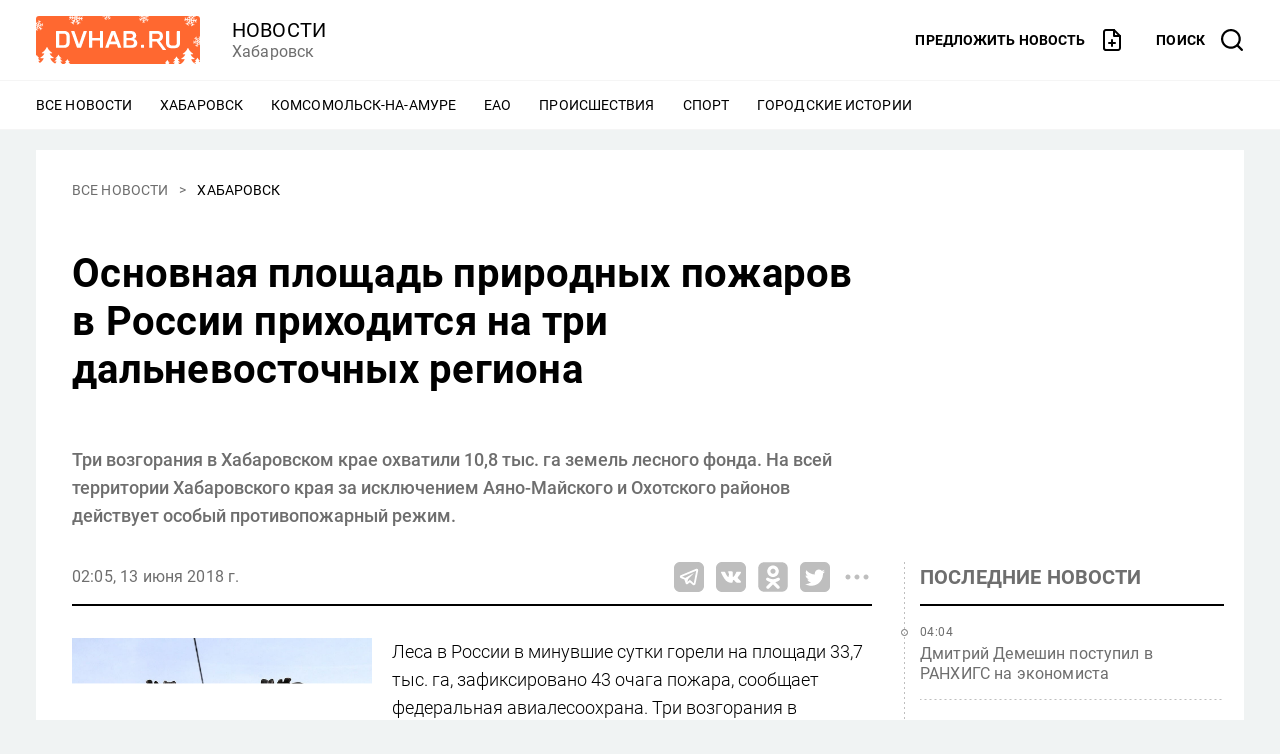

--- FILE ---
content_type: text/html; charset=UTF-8
request_url: https://www.dvnovosti.ru/khab/2018/06/13/84182/
body_size: 1283
content:
<!doctype html>
<html lang="ru">
<head>
    <meta charset="utf-8">
    <title>Новости Хабаровска</title>
    <meta name="viewport" content="width=device-width, initial-scale=1">
    <meta name="fragment" content="!">
    <meta name="candy.config" content='{"id":9,"geoc":4,"geor":25,"b":1,"bc":1}'>
    <meta name="theme-color" content="#ff6830">
    <link rel="preconnect" href="https://static.vl.ru">
    <link rel="dns-prefetch" href="https://mc.yandex.ru">
    <link rel="dns-prefetch" href="https://counter.yadro.ru">
    <link rel="dns-prefetch" href="https://bs-dante.ru">
    <link rel="dns-prefetch" href="https://adviser.bs-dante.ru">
    <link rel="dns-prefetch" href="https://comments.vl.ru">
    <link rel="preload" href="/build/client/client.css?3d35e0a22eab4fca622e" as="style"><link rel="preload" href="/build/client/category~index~story.css?2ecbfa486a1126b369a1" as="style"><link rel="preload" href="/build/client/story.css?f09efad2adb5c7e80e59" as="style"><link rel="preload" href="/build/client/client.js?9e5f787af93c39ddd6c0" as="script"><link rel="preload" href="/build/client/category~index~story.js?08c8cebde5bea454ea7b" as="script"><link rel="preload" href="/build/client/story.js?397c15aa155995d1f1d0" as="script"><link rel="preload" href="/build/client/vendors~category~index~story.js?d18487645d661491e329" as="script"><link rel="prefetch" href="/build/client/11.js?ce5cb7022443e0b8e524" as="script"><link rel="prefetch" href="/build/client/12.js?99a6fbb5654c12c4dde3" as="script"><link rel="prefetch" href="/build/client/4.js?43052753ee5d75313985" as="script"><link rel="prefetch" href="/build/client/5.js?6d89444a82ccd2cc6a32" as="script"><link rel="prefetch" href="/build/client/_error.js?7dc28d6c8916e64b7161" as="script"><link rel="prefetch" href="/build/client/category.js?39508744c5b377f46d6e" as="script"><link rel="prefetch" href="/build/client/category~index.js?435f1a95f41f7d4880b0" as="script"><link rel="prefetch" href="/build/client/index.js?00493ebdc87058a56420" as="script"><link rel="prefetch" href="/build/client/search.js?cab7d78289c1a0806779" as="script"><link rel="prefetch" href="/build/client/4.css?ba0b00efabe355354a6e" as="style"><link rel="prefetch" href="/build/client/5.css?74fb878f279f348c246b" as="style"><link rel="prefetch" href="/build/client/_error.css?08fc2e5b543cf0d15aab" as="style"><link rel="prefetch" href="/build/client/category.css?859fb2e443d63ee7d128" as="style"><link rel="prefetch" href="/build/client/category~index.css?a3c974e9f0737a217be2" as="style"><link rel="prefetch" href="/build/client/index.css?e3e713e133b6e58ff9e7" as="style"><link rel="prefetch" href="/build/client/search.css?83e1dc1af081ebc05dfa" as="style">
    <link rel="apple-touch-icon" sizes="180x180" href="/assets/icons/apple-touch-icon.png">
    <link rel="icon" type="image/png" sizes="32x32" href="/assets/icons/icon-32x32.png">
    <link rel="icon" type="image/png" sizes="16x16" href="/assets/icons/icon-16x16.png">
    <link rel="icon" type="image/svg+xml" sizes="any" href="/assets/icons/icon.svg">
    <link rel="manifest" href="/manifest.json">
    <link rel="stylesheet" href="/build/client/client.css?3d35e0a22eab4fca622e"><script src="/build/client/client.js?9e5f787af93c39ddd6c0" defer></script>
    <link rel="alternate" type="application/rss+xml" title="RSS" href="/rss/">
</head>
<body>
<div id="app"></div>
<noscript>
    <form action="/noscript/" method="post" style="text-align: center; margin: 40px; font-size: 20px;">
        <p>
            В вашем браузере отключен JavaScript. Это ограничивает возможности сайта.
        </p>
        <button type="submit" style="background-color: #ff6830; border: none; padding: 20px; color: #fff; border-radius: 5px; margin-top: 20px; cursor: pointer;">
            Показать содержимое страницы
        </button>
    </form>
</noscript>
<script>
    window.__ROUTE__ = 'story';
    
    window.__PRELOAD_STATE_DATA__ = {
                'layout': '{"partner":"dvnovosti","city":"khabarovsk","menu":[{"type":"menucategory","marked":false,"label":null,"category":{"name":"\u0425\u0430\u0431\u0430\u0440\u043e\u0432\u0441\u043a","slug":"khab"},"compilation":null},{"type":"menucategory","marked":false,"label":null,"category":{"name":"\u041a\u043e\u043c\u0441\u043e\u043c\u043e\u043b\u044c\u0441\u043a-\u043d\u0430-\u0410\u043c\u0443\u0440\u0435","slug":"komsomolsk"},"compilation":null},{"type":"menucategory","marked":false,"label":null,"category":{"name":"\u0415\u0410\u041e","slug":"eao"},"compilation":null},{"type":"menucategory","marked":false,"label":null,"category":{"name":"\u041f\u0440\u043e\u0438\u0441\u0448\u0435\u0441\u0442\u0432\u0438\u044f","slug":"incidents"},"compilation":null},{"type":"menucategory","marked":false,"label":null,"category":{"name":"\u0421\u043f\u043e\u0440\u0442","slug":"sport"},"compilation":null},{"type":"menucompilation","marked":false,"label":null,"category":null,"compilation":{"name":"\u0413\u043e\u0440\u043e\u0434\u0441\u043a\u0438\u0435 \u0438\u0441\u0442\u043e\u0440\u0438\u0438","slug":"gorodskie-istorii"}}]}'            };
    </script>
</body>
</html>


--- FILE ---
content_type: text/css
request_url: https://www.dvnovosti.ru/build/client/client.css?3d35e0a22eab4fca622e
body_size: 35926
content:
/*! normalize.css v8.0.1 | MIT License | github.com/necolas/normalize.css */html{line-height:1.15;-webkit-text-size-adjust:100%}body{margin:0}main{display:block}h1{font-size:2em;margin:.67em 0}hr{box-sizing:content-box;height:0;overflow:visible}pre{font-family:monospace,monospace;font-size:1em}a{background-color:transparent}abbr[title]{border-bottom:none;text-decoration:underline;text-decoration:underline dotted}b,strong{font-weight:bolder}code,kbd,samp{font-family:monospace,monospace;font-size:1em}small{font-size:80%}sub,sup{font-size:75%;line-height:0;position:relative;vertical-align:baseline}sub{bottom:-.25em}sup{top:-.5em}img{border-style:none}button,input,optgroup,select,textarea{font-family:inherit;font-size:100%;line-height:1.15;margin:0}button,input{overflow:visible}button,select{text-transform:none}[type=button],[type=reset],[type=submit],button{-webkit-appearance:button}[type=button]::-moz-focus-inner,[type=reset]::-moz-focus-inner,[type=submit]::-moz-focus-inner,button::-moz-focus-inner{border-style:none;padding:0}[type=button]:-moz-focusring,[type=reset]:-moz-focusring,[type=submit]:-moz-focusring,button:-moz-focusring{outline:1px dotted ButtonText}fieldset{padding:.35em .75em .625em}legend{box-sizing:border-box;color:inherit;display:table;max-width:100%;padding:0;white-space:normal}progress{vertical-align:baseline}textarea{overflow:auto}[type=checkbox],[type=radio]{box-sizing:border-box;padding:0}[type=number]::-webkit-inner-spin-button,[type=number]::-webkit-outer-spin-button{height:auto}[type=search]{-webkit-appearance:textfield;outline-offset:-2px}[type=search]::-webkit-search-decoration{-webkit-appearance:none}::-webkit-file-upload-button{-webkit-appearance:button;font:inherit}details{display:block}summary{display:list-item}[hidden],template{display:none}@font-face{font-family:Roboto;src:local("Roboto Light"),local("Roboto-Light"),url(/build/client/fonts/12d37040a0160a948ff141d9053feed4.woff2) format("woff2");font-weight:300;font-style:normal;font-display:fallback;unicode-range:u+0460-052f,u+1c80-1c88,u+20b4,u+2de0-2dff,u+a640-a69f,u+fe2e-fe2f}@font-face{font-family:Roboto;src:local("Roboto Light Italic"),local("Roboto-LightItalic"),url(/build/client/fonts/dafcf945cc91f4de66ba5d908078ca24.woff2) format("woff2");font-weight:300;font-style:italic;font-display:fallback;unicode-range:u+0460-052f,u+1c80-1c88,u+20b4,u+2de0-2dff,u+a640-a69f,u+fe2e-fe2f}@font-face{font-family:Roboto;src:local("Roboto"),local("Roboto-Regular"),url(/build/client/fonts/493afe7ae8ecfe26880062706f9bc876.woff2) format("woff2");font-weight:400;font-style:normal;font-display:fallback;unicode-range:u+0460-052f,u+1c80-1c88,u+20b4,u+2de0-2dff,u+a640-a69f,u+fe2e-fe2f}@font-face{font-family:Roboto;src:local("Roboto Italic"),local("Roboto-Italic"),url(/build/client/fonts/6ff31d107c9343bfc9183d00e7959535.woff2) format("woff2");font-weight:400;font-style:italic;font-display:fallback;unicode-range:u+0460-052f,u+1c80-1c88,u+20b4,u+2de0-2dff,u+a640-a69f,u+fe2e-fe2f}@font-face{font-family:Roboto;src:local("Roboto Medium"),local("Roboto-Medium"),url(/build/client/fonts/3e748c93fe6a87bdedaa920647126557.woff2) format("woff2");font-weight:500;font-style:normal;font-display:fallback;unicode-range:u+0460-052f,u+1c80-1c88,u+20b4,u+2de0-2dff,u+a640-a69f,u+fe2e-fe2f}@font-face{font-family:Roboto;src:local("Roboto Medium"),local("Roboto-MediumItalic"),url(/build/client/fonts/e105d344850be906c8036b9bcf139193.woff2) format("woff2");font-weight:500;font-style:italic;font-display:fallback;unicode-range:u+0460-052f,u+1c80-1c88,u+20b4,u+2de0-2dff,u+a640-a69f,u+fe2e-fe2f}@font-face{font-family:Roboto;src:local("Roboto Bold"),local("Roboto-Bold"),url(/build/client/fonts/b816cda3107bb21c87e131350878a58b.woff2) format("woff2");font-weight:700;font-style:normal;font-display:fallback;unicode-range:u+0460-052f,u+1c80-1c88,u+20b4,u+2de0-2dff,u+a640-a69f,u+fe2e-fe2f}@font-face{font-family:Roboto;src:local("Roboto Light"),local("Roboto-Light"),url(/build/client/fonts/48e4b37ecbc5e155460edaea8f531393.woff2) format("woff2");font-weight:300;font-style:normal;font-display:fallback;unicode-range:u+0400-045f,u+0490-0491,u+04b0-04b1,u+2116}@font-face{font-family:Roboto;src:local("Roboto Light Italic"),local("Roboto-LightItalic"),url(/build/client/fonts/3841b1c880b9e205a8179cb6a7de90ad.woff2) format("woff2");font-weight:300;font-style:italic;font-display:fallback;unicode-range:u+0400-045f,u+0490-0491,u+04b0-04b1,u+2116}@font-face{font-family:Roboto;src:local("Roboto"),local("Roboto-Regular"),url(/build/client/fonts/5e493812deabd1d01e6019ad87e77986.woff2) format("woff2");font-weight:400;font-style:normal;font-display:fallback;unicode-range:u+0400-045f,u+0490-0491,u+04b0-04b1,u+2116}@font-face{font-family:Roboto;src:local("Roboto Italic"),local("Roboto-Italic"),url(/build/client/fonts/56add0207ed1e2eb33a1703b51a0f69c.woff2) format("woff2");font-weight:400;font-style:italic;font-display:fallback;unicode-range:u+0400-045f,u+0490-0491,u+04b0-04b1,u+2116}@font-face{font-family:Roboto;src:local("Roboto Medium"),local("Roboto-Medium"),url(/build/client/fonts/d1615fb9cd7f67f5018cebce5b5b2114.woff2) format("woff2");font-weight:500;font-style:normal;font-display:fallback;unicode-range:u+0400-045f,u+0490-0491,u+04b0-04b1,u+2116}@font-face{font-family:Roboto;src:local("Roboto Medium"),local("Roboto-MediumItalic"),url(/build/client/fonts/c45ec9da3d07ab4ed52457d9c590b77b.woff2) format("woff2");font-weight:500;font-style:italic;font-display:fallback;unicode-range:u+0400-045f,u+0490-0491,u+04b0-04b1,u+2116}@font-face{font-family:Roboto;src:local("Roboto Bold"),local("Roboto-Bold"),url(/build/client/fonts/0334efc0de1012200889a409f0c659f4.woff2) format("woff2");font-weight:700;font-style:normal;font-display:fallback;unicode-range:u+0400-045f,u+0490-0491,u+04b0-04b1,u+2116}@font-face{font-family:Roboto;src:local("Roboto Light"),local("Roboto-Light"),url(/build/client/fonts/a29236e0fc30e8482530aaf6986c7004.woff2) format("woff2");font-weight:300;font-style:normal;font-display:fallback;unicode-range:u+0100-024f,u+0259,u+1e??,u+2020,u+20a0-20ab,u+20ad-20cf,u+2113,u+2c60-2c7f,u+a720-a7ff}@font-face{font-family:Roboto;src:local("Roboto Light Italic"),local("Roboto-LightItalic"),url(/build/client/fonts/d35488e36c2c1e82915aaa06ac599031.woff2) format("woff2");font-weight:300;font-style:italic;font-display:fallback;unicode-range:u+0100-024f,u+0259,u+1e??,u+2020,u+20a0-20ab,u+20ad-20cf,u+2113,u+2c60-2c7f,u+a720-a7ff}@font-face{font-family:Roboto;src:local("Roboto"),local("Roboto-Regular"),url(/build/client/fonts/c3dcdbd5bb4d4af80817dc0edc1cd888.woff2) format("woff2");font-weight:400;font-style:normal;font-display:fallback;unicode-range:u+0100-024f,u+0259,u+1e??,u+2020,u+20a0-20ab,u+20ad-20cf,u+2113,u+2c60-2c7f,u+a720-a7ff}@font-face{font-family:Roboto;src:local("Roboto Italic"),local("Roboto-Italic"),url(/build/client/fonts/7c8bfd16021e6a22cd41e9ec8483e371.woff2) format("woff2");font-weight:400;font-style:italic;font-display:fallback;unicode-range:u+0100-024f,u+0259,u+1e??,u+2020,u+20a0-20ab,u+20ad-20cf,u+2113,u+2c60-2c7f,u+a720-a7ff}@font-face{font-family:Roboto;src:local("Roboto Medium"),local("Roboto-Medium"),url(/build/client/fonts/feaff916fd609e310efe2628a9260cfa.woff2) format("woff2");font-weight:500;font-style:normal;font-display:fallback;unicode-range:u+0100-024f,u+0259,u+1e??,u+2020,u+20a0-20ab,u+20ad-20cf,u+2113,u+2c60-2c7f,u+a720-a7ff}@font-face{font-family:Roboto;src:local("Roboto Medium"),local("Roboto-MediumItalic"),url(/build/client/fonts/c249f94551baa0e5bdb24ff3e15f93dc.woff2) format("woff2");font-weight:500;font-style:italic;font-display:fallback;unicode-range:u+0100-024f,u+0259,u+1e??,u+2020,u+20a0-20ab,u+20ad-20cf,u+2113,u+2c60-2c7f,u+a720-a7ff}@font-face{font-family:Roboto;src:local("Roboto Bold"),local("Roboto-Bold"),url(/build/client/fonts/bcf37d666ce10b3556cd04b17d96d68d.woff2) format("woff2");font-weight:700;font-style:normal;font-display:fallback;unicode-range:u+0100-024f,u+0259,u+1e??,u+2020,u+20a0-20ab,u+20ad-20cf,u+2113,u+2c60-2c7f,u+a720-a7ff}@font-face{font-family:Roboto;src:local("Roboto Light"),local("Roboto-Light"),url(/build/client/fonts/0109a2ace896a506a0aac5f7a94a8efb.woff2) format("woff2");font-weight:300;font-style:normal;font-display:fallback;unicode-range:u+00??,u+0131,u+0152-0153,u+02bb-02bc,u+02c6,u+02da,u+02dc,u+2000-206f,u+2074,u+20ac,u+2122,u+2191,u+2193,u+2212,u+2215,u+feff,u+fffd}@font-face{font-family:Roboto;src:local("Roboto Light Italic"),local("Roboto-LightItalic"),url(/build/client/fonts/aa3d9e95817700a9a3344b234d796473.woff2) format("woff2");font-weight:300;font-style:italic;font-display:fallback;unicode-range:u+00??,u+0131,u+0152-0153,u+02bb-02bc,u+02c6,u+02da,u+02dc,u+2000-206f,u+2074,u+20ac,u+2122,u+2191,u+2193,u+2212,u+2215,u+feff,u+fffd}@font-face{font-family:Roboto;src:local("Roboto"),local("Roboto-Regular"),url(/build/client/fonts/4673b4537a84c7f7a130799aa6af329b.woff2) format("woff2");font-weight:400;font-style:normal;font-display:fallback;unicode-range:u+00??,u+0131,u+0152-0153,u+02bb-02bc,u+02c6,u+02da,u+02dc,u+2000-206f,u+2074,u+20ac,u+2122,u+2191,u+2193,u+2212,u+2215,u+feff,u+fffd}@font-face{font-family:Roboto;src:local("Roboto Italic"),local("Roboto-Italic"),url(/build/client/fonts/d52a565af9d2ae4575124c50911a9945.woff2) format("woff2");font-weight:400;font-style:italic;font-display:fallback;unicode-range:u+00??,u+0131,u+0152-0153,u+02bb-02bc,u+02c6,u+02da,u+02dc,u+2000-206f,u+2074,u+20ac,u+2122,u+2191,u+2193,u+2212,u+2215,u+feff,u+fffd}@font-face{font-family:Roboto;src:local("Roboto Medium"),local("Roboto-Medium"),url(/build/client/fonts/869888415d0b1a99ae5c7ac7c4575ccf.woff2) format("woff2");font-weight:500;font-style:normal;font-display:fallback;unicode-range:u+00??,u+0131,u+0152-0153,u+02bb-02bc,u+02c6,u+02da,u+02dc,u+2000-206f,u+2074,u+20ac,u+2122,u+2191,u+2193,u+2212,u+2215,u+feff,u+fffd}@font-face{font-family:Roboto;src:local("Roboto Medium"),local("Roboto-MediumItalic"),url(/build/client/fonts/f8d81cb45fd5293f176c09040dcc37df.woff2) format("woff2");font-weight:500;font-style:italic;font-display:fallback;unicode-range:u+00??,u+0131,u+0152-0153,u+02bb-02bc,u+02c6,u+02da,u+02dc,u+2000-206f,u+2074,u+20ac,u+2122,u+2191,u+2193,u+2212,u+2215,u+feff,u+fffd}@font-face{font-family:Roboto;src:local("Roboto Bold"),local("Roboto-Bold"),url(/build/client/fonts/0682ca7f74351d42bf73ed1e95572bfe.woff2) format("woff2");font-weight:700;font-style:normal;font-display:fallback;unicode-range:u+00??,u+0131,u+0152-0153,u+02bb-02bc,u+02c6,u+02da,u+02dc,u+2000-206f,u+2074,u+20ac,u+2122,u+2191,u+2193,u+2212,u+2215,u+feff,u+fffd}html{font-family:Roboto,sans-serif;font-size:16px}body,html{height:100%}body{background-color:#f0f3f3}body,body *{box-sizing:border-box}.advert[data-v-35b61818]{overflow-x:auto;overflow-y:hidden}.advert__banner[data-v-35b61818]{display:none}.advert__banner[data-v-35b61818]>*{display:block}.icon[data-v-fbcbc342]{display:inline-block;background-position:50%;background-size:contain;background-repeat:no-repeat;width:24px;height:24px}.icon_menu[data-v-fbcbc342]{background-image:url("data:image/svg+xml;charset=utf-8,%3Csvg xmlns='http://www.w3.org/2000/svg' height='24' width='24'%3E%3Cpath d='M2 12a1 1 0 011-1h18a1 1 0 110 2H3a1 1 0 01-1-1zM2 6a1 1 0 011-1h18a1 1 0 010 2H3a1 1 0 01-1-1zM2 18a1 1 0 011-1h18a1 1 0 010 2H3a1 1 0 01-1-1z'/%3E%3C/svg%3E")}.icon_offer[data-v-fbcbc342]{background-image:url("data:image/svg+xml;charset=utf-8,%3Csvg xmlns='http://www.w3.org/2000/svg' height='24' width='24'%3E%3Cpath d='M3.879 1.879A3 3 0 016 1h8a1 1 0 01.707.293l6 6A.998.998 0 0121 8v12c0 .796-.316 1.559-.879 2.121A2.996 2.996 0 0118 23H6a2.999 2.999 0 01-3-3V4a3 3 0 01.879-2.121zM6 3a1 1 0 00-1 1v16a1 1 0 001 1h12a.997.997 0 001-1V8.414L13.586 3H6z'/%3E%3Cpath d='M14 1a1 1 0 011 1v5h5a1 1 0 010 2h-6a1 1 0 01-1-1V2a1 1 0 011-1zM12 11a1 1 0 011 1v6a1 1 0 01-2 0v-6a1 1 0 011-1z'/%3E%3Cpath d='M8 15a1 1 0 011-1h6a1 1 0 010 2H9a1 1 0 01-1-1z'/%3E%3C/svg%3E")}.icon_infinity[data-v-fbcbc342]{background-image:url("data:image/svg+xml;charset=utf-8,%3Csvg xmlns='http://www.w3.org/2000/svg' height='24' width='24'%3E%3Cpath d='M18.051 7c-1.32 0-2.567.52-3.46 1.428L12 10.753l-.005-.004-1.389 1.241.01.01-2.471 2.223a3.073 3.073 0 01-2.196.916c-1.714 0-3.107-1.409-3.107-3.14S4.236 8.86 5.95 8.86c.83 0 1.61.326 2.237.958l1.04.935 1.384-1.241L9.45 8.47A4.894 4.894 0 005.95 7.005C3.218 7 1 9.242 1 12s2.218 5 4.95 5c1.32 0 2.562-.521 3.46-1.423L12 13.246l.005.005 1.384-1.247-.005-.005 2.47-2.218a3.059 3.059 0 012.196-.921c1.715 0 3.108 1.41 3.108 3.14 0 1.73-1.393 3.139-3.108 3.139-.83 0-1.608-.325-2.236-.953l-1.04-.935-1.385 1.246 1.16 1.042A4.887 4.887 0 0018.046 17C20.782 17 23 14.759 23 12c0-2.758-2.218-5-4.95-5z'/%3E%3C/svg%3E")}.icon_infinity_animate[data-v-fbcbc342]{background-image:url("data:image/svg+xml;charset=utf-8,%3Csvg xmlns='http://www.w3.org/2000/svg' height='24' viewBox='0 0 12 12' width='24' display='block'%3E%3Cpath d='M3.144 4C1.711 4 1 5.33 1 6c0 .67.711 2 2.144 2C5.29 8 6.711 4 8.856 4 10.289 4 11 5.33 11 6c0 .67-.711 2-2.144 2C6.71 8 5.289 4 3.144 4z' stroke='%23000' stroke-linecap='round' stroke-dasharray='4.50801553, 4.50801553' fill='none'%3E%3Canimate attributeName='stroke-dashoffset' repeatCount='indefinite' dur='1s' values='0;28' keyTimes='0;1'/%3E%3C/path%3E%3C/svg%3E")}.icon_arrow_left[data-v-fbcbc342]{background-image:url("data:image/svg+xml;charset=utf-8,%3Csvg xmlns='http://www.w3.org/2000/svg' height='24' width='24' fill='none'%3E%3Cpath d='M15.707 5.293a1 1 0 010 1.414L10.414 12l5.293 5.293a1 1 0 01-1.414 1.414l-6-6a1 1 0 010-1.414l6-6a1 1 0 011.414 0z' fill-rule='evenodd' clip-rule='evenodd' fill='%23000'/%3E%3C/svg%3E")}.icon_arrow_right[data-v-fbcbc342]{background-image:url("data:image/svg+xml;charset=utf-8,%3Csvg xmlns='http://www.w3.org/2000/svg' height='24' width='24' fill='none'%3E%3Cpath d='M8.293 5.293a1 1 0 000 1.414L13.586 12l-5.293 5.293a1 1 0 001.414 1.414l6-6a1 1 0 000-1.414l-6-6a1 1 0 00-1.414 0z' fill-rule='evenodd' clip-rule='evenodd' fill='%23000'/%3E%3C/svg%3E")}.icon_refresh[data-v-fbcbc342]{background-image:url("data:image/svg+xml;charset=utf-8,%3Csvg xmlns='http://www.w3.org/2000/svg' height='24' width='24'%3E%3Cpath d='M20.461 0a.852.852 0 00-.846.857v3.131a10.88 10.88 0 00-15.524.255A11.198 11.198 0 001 12c0 .473.379.857.846.857A.852.852 0 002.692 12c.001-5.207 4.17-9.428 9.31-9.427a9.254 9.254 0 016.864 3.063l-3.749 1.266a.86.86 0 00-.536 1.085.845.845 0 001.07.543l5.078-1.714A.856.856 0 0021.308 6V.857A.852.852 0 0020.46 0zM22.154 11.143a.852.852 0 00-.846.857c-.001 5.207-4.17 9.428-9.31 9.427a9.254 9.254 0 01-6.864-3.063l3.749-1.266a.86.86 0 00.536-1.085.845.845 0 00-1.071-.543l-5.077 1.714a.856.856 0 00-.579.816v5.143c0 .473.38.857.846.857a.852.852 0 00.847-.857v-3.131a10.88 10.88 0 0015.524-.255A11.198 11.198 0 0022.999 12a.852.852 0 00-.845-.857z'/%3E%3C/svg%3E")}.icon_swap[data-v-fbcbc342]{background-image:url("data:image/svg+xml;charset=utf-8,%3Csvg xmlns='http://www.w3.org/2000/svg' height='24' width='24'%3E%3Cpath d='M6.6 20.575V8.992c0-.552-.493-1-1.1-1-.608 0-1.1.448-1.1 1v11.583l-2.522-2.292a1.18 1.18 0 00-1.556 0 .937.937 0 000 1.413l4.4 4c.448.407 1.11.404 1.555 0l4.4-4a.937.937 0 000-1.413 1.18 1.18 0 00-1.555 0zM19.6 3.425v11.583c0 .552-.492 1-1.1 1-.608 0-1.1-.448-1.1-1V3.425l-2.522 2.292a1.18 1.18 0 01-1.556 0 .937.937 0 010-1.413l4.4-4a1.146 1.146 0 011.555 0h.001l4.4 4a.937.937 0 010 1.413 1.18 1.18 0 01-1.556 0z'/%3E%3C/svg%3E")}.logo[data-v-422cd796]{display:flex;align-items:center;justify-content:center;background-color:#ff6830;width:164px;height:48px;border-radius:3px}.logo__text[data-v-422cd796]{display:block;width:124px;max-width:100%;margin-top:1px;fill:#fff}@media(min-width:950px){.logo[data-v-422cd796]{width:164px;height:48px;border-radius:3px;background-color:#ff6830}.logo_ny[data-v-422cd796]{background-image:url([data-uri]);background-size:100%}}.logo_mono[data-v-422cd796]{background-color:#6e6e6e}.logo_mono .logo__text[data-v-422cd796]{fill:#fff}@media(max-width:949.98px){.logo_mono[data-v-422cd796]{background-color:transparent}}.search__close[data-v-0ab0336d]{cursor:pointer;border:none;padding:0;background:none}.search__close[data-v-0ab0336d]:active{outline:none}.search[data-v-0ab0336d]{width:100%;background-color:#fff;padding:12px 16px;box-shadow:0 4px 4px rgba(0,0,0,.25);position:absolute;z-index:9999;opacity:0;visibility:hidden;transition:opacity .2s ease}.search_active[data-v-0ab0336d]{opacity:1;visibility:visible}.search__form[data-v-0ab0336d]{display:flex}.search__input[data-v-0ab0336d]{font-size:.875rem;line-height:1.1428571429em;letter-spacing:.00625rem;border:0;flex-grow:1;background-color:transparent}.search__input[data-v-0ab0336d]:focus{outline:none}.search__button[data-v-0ab0336d]{border:0;background-color:#fff;padding:0;height:28px;cursor:pointer}.search__button-icon[data-v-0ab0336d]{width:20px;height:20px;vertical-align:middle;fill:#ff6830}@media(max-width:949.98px){.search[data-v-0ab0336d]:before{position:absolute;content:"";top:-10px;right:16px;border-left:10px solid transparent;border-right:10px solid transparent;border-bottom:10px solid #fff}.search__head[data-v-0ab0336d]{display:none}}@media(min-width:950px){.search[data-v-0ab0336d]{width:856px;padding:52px 60px 72px;left:50%;margin-left:-428px;position:fixed;top:80px;box-sizing:border-box;border-radius:5px;box-shadow:0 0 32px 8px rgba(0,0,0,.25)}.search__head[data-v-0ab0336d]{display:flex;align-items:start}.search__title[data-v-0ab0336d]{font-size:3rem;line-height:1.1666666667em;margin:0 0 40px;flex-grow:1}.search__close-icon[data-v-0ab0336d]{width:40px;height:40px;fill:#bebebe;cursor:pointer}.search__form[data-v-0ab0336d]{border:1px solid #bebebe;border-radius:5px;background-color:#f5f5f5}.search__input[data-v-0ab0336d]{padding-left:16px;border-radius:5px;font-size:1.5rem;line-height:1.6666666667em}.search__button[data-v-0ab0336d]{border-radius:5px;height:52px;width:52px;background-color:#ff6830}.search__button-icon[data-v-0ab0336d]{width:24px;height:24px;fill:#fff}}.social[data-v-001df547]{display:flex}.social__link[data-v-001df547]{display:block;width:30px;height:30px}.social__link[data-v-001df547]:not(:last-child){margin-right:16px}.social__icon[data-v-001df547]{fill:#fff}.nav__list[data-v-05b5b2a4]{margin:0;padding:0;list-style:none}.nav__item[data-v-05b5b2a4],.nav__more-label[data-v-05b5b2a4]{font-size:.875rem;line-height:1.1428571429em;letter-spacing:.00625rem;padding:8px 0;white-space:nowrap;text-transform:uppercase}.wrapper[data-v-05b5b2a4]{position:relative}.nav__list[data-v-05b5b2a4]{display:flex;flex-direction:column}.nav__item[data-v-05b5b2a4]{background-color:#fff;position:relative}.nav__link[data-v-05b5b2a4]{text-decoration:none;cursor:pointer}.nav__link[data-v-05b5b2a4],.nav__link[data-v-05b5b2a4]:visited{color:#000}.nav__link[data-v-05b5b2a4]:active,.nav__link[data-v-05b5b2a4]:hover{color:#1a1a1a}.nav__link_marked[data-v-05b5b2a4]{text-decoration:none;cursor:pointer;font-weight:500}.nav__link_marked[data-v-05b5b2a4],.nav__link_marked[data-v-05b5b2a4]:visited{color:#ff6830}.nav__link_marked[data-v-05b5b2a4]:active,.nav__link_marked[data-v-05b5b2a4]:hover{color:#ff8d63}.nav__more[data-v-05b5b2a4]{display:none;z-index:-1;cursor:pointer}.nav__item .nav__more[data-v-05b5b2a4]{position:absolute;top:0;left:100%;z-index:5}.nav__more-label[data-v-05b5b2a4]{display:block}@media(min-width:950px){.nav[data-v-05b5b2a4]{display:flex;overflow:hidden}.nav__list_row[data-v-05b5b2a4]{flex-direction:row;flex-wrap:wrap;height:32px}.nav__list_row .nav__item[data-v-05b5b2a4]:not(:last-child){padding-right:28px}.nav__more[data-v-05b5b2a4]{display:block}@keyframes show-05b5b2a4{0%{transform:translateY(12px) translateZ(0)}to{transform:translateY(0) translateZ(0)}}.popup[data-v-05b5b2a4]{padding-top:20px;position:absolute;top:calc(100% - 15px);z-index:10000;cursor:pointer;animation:show-05b5b2a4 .2s 1 normal forwards}.popup__modal[data-v-05b5b2a4]{cursor:auto;box-shadow:0 0 10px rgba(0,0,0,.3);background-color:#fff;border-radius:3px;padding:12px 24px;inset:66px auto auto 1000px}.popup__modal[data-v-05b5b2a4]:before{position:absolute;content:"";right:8px;border-left:5px solid transparent;border-right:5px solid transparent;border-bottom:5px solid #fff;top:15px}}@media(max-width:949.98px){.menu[data-v-dce2d084]{display:flex;flex-direction:column;background-color:#fff;position:absolute;z-index:9999;right:0;left:0;min-height:calc(100% - 56px);padding:20px 40px 0;opacity:0;visibility:hidden;transition:opacity .2s ease}.menu[data-v-dce2d084]:before{position:absolute;content:"";top:-10px;right:56px;border-left:10px solid transparent;border-right:10px solid transparent;border-bottom:10px solid #fff}.menu_active[data-v-dce2d084]{opacity:1;visibility:visible}.menu__links[data-v-dce2d084]{flex-grow:1;margin-top:18px;padding:20px 0;border-top:2px solid #000}.menu__link[data-v-dce2d084]{text-decoration:none;cursor:pointer;font-size:.875rem;line-height:1.1428571429em;letter-spacing:.00625rem;text-transform:uppercase;font-weight:500}.menu__link[data-v-dce2d084],.menu__link[data-v-dce2d084]:visited{color:#000}.menu__link[data-v-dce2d084]:active,.menu__link[data-v-dce2d084]:hover{color:#1a1a1a}.menu__footer[data-v-dce2d084]{background-color:#6e6e6e;margin:0 -40px;padding:20px 40px}}@media(min-width:950px){.menu[data-v-dce2d084]{display:block;border-top:1px solid #f5f5f5;border-bottom:1px solid #f5f5f5;padding:8px 0}.menu__nav[data-v-dce2d084]{margin-left:auto;margin-right:auto;padding-left:16px;padding-right:16px;max-width:1256px}}@media(min-width:950px)and (min-width:950px){.menu__nav[data-v-dce2d084]{padding-left:24px;padding-right:24px}}@media(min-width:950px){.menu__footer[data-v-dce2d084],.menu__links[data-v-dce2d084]{display:none}}.countdown[data-v-b3688246]{font-weight:400;color:#fff;background-image:url([data-uri]);background-size:cover;text-align:center;padding-top:22px;text-shadow:#fc0 1px 0 10px}.countdown_expired[data-v-b3688246]{display:none!important}.countdown__title[data-v-b3688246]{text-transform:uppercase;font-size:.75rem;font-weight:600}.countdown__counter[data-v-b3688246]{font-size:.75rem;margin-top:2px}.countdown__counter span[data-v-b3688246]{font-weight:600;font-size:1.3125rem;margin-right:1px}.countdown__counter span[data-v-b3688246]:not(:first-child){margin-left:4px}.header__toolbar[data-v-1d857cad]{margin-left:auto;margin-right:auto;padding-left:16px;padding-right:16px;max-width:1256px}@media(min-width:950px){.header__toolbar[data-v-1d857cad]{padding-left:24px;padding-right:24px}}.header__link_button[data-v-1d857cad]{cursor:pointer;border:none;padding:0;background:none}.header__link_button[data-v-1d857cad]:active{outline:none}.header[data-v-1d857cad]{background-color:#ff6830}.header__toolbar[data-v-1d857cad]{min-height:56px;display:flex;align-items:center}.header__project[data-v-1d857cad]{flex-grow:1;margin-left:16px;display:flex}.header__countdown[data-v-1d857cad]{display:none}.header__project-title[data-v-1d857cad]{font-size:1.125rem;line-height:1.1111111111em;letter-spacing:.009375rem;text-decoration:none;cursor:pointer;text-transform:uppercase}.header__project-title[data-v-1d857cad],.header__project-title[data-v-1d857cad]:active,.header__project-title[data-v-1d857cad]:hover,.header__project-title[data-v-1d857cad]:visited{color:#fff}.header__project-city[data-v-1d857cad]{font-size:1rem;line-height:1.25em;letter-spacing:.009375rem;display:none;color:#6e6e6e}.header__link[data-v-1d857cad]{font-size:.875rem;line-height:1.1428571429em;letter-spacing:.00625rem;text-decoration:none;cursor:pointer;text-transform:uppercase;white-space:nowrap;font-weight:700}.header__link[data-v-1d857cad],.header__link[data-v-1d857cad]:visited{color:#000}.header__link[data-v-1d857cad]:active,.header__link[data-v-1d857cad]:hover{color:#1a1a1a}.header__link_search[data-v-1d857cad]{margin-left:20px}.header__link-label[data-v-1d857cad]{vertical-align:middle;margin-right:4px}.header__link-icon[data-v-1d857cad]{width:20px;height:20px;fill:#000;vertical-align:middle;cursor:pointer}.header__link-icon_active[data-v-1d857cad]{fill:#fff}@media(max-width:949.98px){.header_ny[data-v-1d857cad]{background-image:url([data-uri]);background-size:auto 100%}.header__logo[data-v-1d857cad]{width:100px}.header__desktop-block[data-v-1d857cad]{display:none}}@media(min-width:950px){.header[data-v-1d857cad]{background-color:#fff}.header__toolbar[data-v-1d857cad]{padding-top:16px;padding-bottom:16px}.header__project[data-v-1d857cad]{margin-left:32px}.header__project div[data-v-1d857cad]:first-child{flex-grow:1}.header__countdown[data-v-1d857cad]{display:block;margin-right:32px;margin-bottom:-18px;margin-top:-18px;height:80px;width:200px}.header__project-title[data-v-1d857cad]{font-size:1.25rem;line-height:1.2em;letter-spacing:.009375rem;text-decoration:none;cursor:pointer}.header__project-title[data-v-1d857cad],.header__project-title[data-v-1d857cad]:visited{color:#000}.header__project-title[data-v-1d857cad]:active,.header__project-title[data-v-1d857cad]:hover{color:#1a1a1a}.header__project-city[data-v-1d857cad]{display:block}.header__mobile-block[data-v-1d857cad]{display:none}.header__link-icon[data-v-1d857cad]{width:24px;height:24px}.header__link_feedback[data-v-1d857cad]{display:inline}.header__link_search[data-v-1d857cad]{margin-left:32px}.header__link-label[data-v-1d857cad]{display:inline;margin-right:12px}}.footer__categories-list[data-v-f766519a],.footer__sites-list[data-v-f766519a]{margin:0;padding:0;list-style:none}.footer__content[data-v-f766519a]{margin-left:auto;margin-right:auto;padding-left:16px;padding-right:16px;max-width:1256px}@media(min-width:950px){.footer__content[data-v-f766519a]{padding-left:24px;padding-right:24px}}.footer[data-v-f766519a]{font-size:.875rem;line-height:1.1428571429em;letter-spacing:.00625rem;padding:0 24px 40px;background-color:#6e6e6e;color:#f5f5f5}.footer__grid[data-v-f766519a]{margin-left:-8px;margin-right:-8px;display:flex;width:calc(100% + 16px);flex-wrap:wrap}.footer__about[data-v-f766519a],.footer__categories[data-v-f766519a],.footer__contacts[data-v-f766519a],.footer__sites[data-v-f766519a]{flex-basis:calc(100% - 16px);max-width:calc(100% - 16px);margin-left:8px;margin-right:8px;padding-top:40px}.footer__contacts-text[data-v-f766519a]{margin:20px 0 16px;font-style:normal;color:#d7d7d7}.footer__contacts-mail[data-v-f766519a]{text-decoration:none;cursor:pointer}.footer__contacts-mail[data-v-f766519a],.footer__contacts-mail[data-v-f766519a]:visited{color:#f5f5f5}.footer__contacts-mail[data-v-f766519a]:active,.footer__contacts-mail[data-v-f766519a]:hover{color:#dcdcdc}.footer__categories-title[data-v-f766519a]{font-size:1rem;line-height:1.25em;letter-spacing:.009375rem;margin:0;color:#fff;font-weight:700}.footer__categories-list[data-v-f766519a]{margin-top:20px}.footer__categories-item[data-v-f766519a]{margin-top:8px}.footer__categories-link[data-v-f766519a]{text-decoration:none;cursor:pointer}.footer__categories-link[data-v-f766519a],.footer__categories-link[data-v-f766519a]:visited{color:#fff}.footer__categories-link[data-v-f766519a]:active,.footer__categories-link[data-v-f766519a]:hover{color:#e6e6e6}.footer__sites-title[data-v-f766519a]{font-size:1rem;line-height:1.25em;letter-spacing:.009375rem;margin:0;color:#fff;font-weight:700}.footer__sites-list[data-v-f766519a]{margin-top:20px}.footer__sites-item[data-v-f766519a]{margin-top:8px}.footer__sites-link[data-v-f766519a]{text-decoration:none;cursor:pointer}.footer__sites-link[data-v-f766519a],.footer__sites-link[data-v-f766519a]:visited{color:#fff}.footer__sites-link[data-v-f766519a]:active,.footer__sites-link[data-v-f766519a]:hover{color:#e6e6e6}.footer__about-socials[data-v-f766519a]{margin-bottom:20px}.footer__about-text[data-v-f766519a]{color:#d7d7d7}.footer__about-text-element[data-v-f766519a]{margin:0 0 20px}@media(min-width:628px){.footer__categories[data-v-f766519a],.footer__contacts[data-v-f766519a],.footer__sites[data-v-f766519a]{flex-basis:calc(33.33333% - 16px);max-width:calc(33.33333% - 16px);margin-left:8px;margin-right:8px}.footer__about[data-v-f766519a]{flex-basis:calc(100% - 16px);max-width:calc(100% - 16px);margin-left:8px;margin-right:8px;display:flex}.footer__about-socials[data-v-f766519a]{min-width:calc(33.33333% + 5.33333px)}}@media(min-width:950px){.footer[data-v-f766519a]{padding:12px 24px 52px}.footer__about[data-v-f766519a],.footer__categories[data-v-f766519a],.footer__contacts[data-v-f766519a],.footer__sites[data-v-f766519a]{flex-basis:calc(25% - 16px);max-width:calc(25% - 16px);margin-left:8px;margin-right:8px}.footer__categories-title[data-v-f766519a],.footer__sites-title[data-v-f766519a]{font-size:1.25rem;line-height:1.2em;letter-spacing:.009375rem}.footer__categories-item[data-v-f766519a],.footer__sites-item[data-v-f766519a]{font-size:1rem;line-height:1.25em;letter-spacing:.009375rem}.footer__about[data-v-f766519a]{flex-direction:column}}.skeleton[data-v-05d5fab7]{display:flex;height:100%;min-height:200px;align-items:center;justify-content:center}@keyframes loading-skeleton-keyframes-0c3d4bbb{0%{right:100%;left:0}50%{right:0;left:0}to{right:0;left:100%}}.skeleton__list[data-v-0c3d4bbb],.skeleton__top-content[data-v-0c3d4bbb]{margin-left:auto;margin-right:auto;padding-left:16px;padding-right:16px;max-width:1256px}@media(min-width:950px){.skeleton__list[data-v-0c3d4bbb],.skeleton__top-content[data-v-0c3d4bbb]{padding-left:24px;padding-right:24px}}.skeleton__top-hot-item-text[data-v-0c3d4bbb],.skeleton__top-hot-title[data-v-0c3d4bbb],.skeleton__top-last-text[data-v-0c3d4bbb],.skeleton__top-last-title[data-v-0c3d4bbb],.skeleton__top-main-text[data-v-0c3d4bbb]{box-sizing:content-box;border:0 solid #000;display:flex}.skeleton__top-hot-item-text span[data-v-0c3d4bbb],.skeleton__top-hot-title span[data-v-0c3d4bbb],.skeleton__top-last-text span[data-v-0c3d4bbb],.skeleton__top-last-title span[data-v-0c3d4bbb],.skeleton__top-main-text span[data-v-0c3d4bbb]{display:block;height:100%;width:100%;background-color:hsla(0,0%,100%,.1);position:relative}.skeleton__top-hot-item-text[data-v-0c3d4bbb]:after,.skeleton__top-hot-title[data-v-0c3d4bbb]:after,.skeleton__top-last-text[data-v-0c3d4bbb]:after,.skeleton__top-last-title[data-v-0c3d4bbb]:after,.skeleton__top-main-text[data-v-0c3d4bbb]:after{flex-grow:1;background-color:#000;height:100%;content:""}.skeleton__top[data-v-0c3d4bbb]{background-color:#000}.skeleton__top-progress[data-v-0c3d4bbb]{position:relative;overflow:hidden}.skeleton__top-progress[data-v-0c3d4bbb]:before{background-color:hsla(0,0%,100%,.03);position:absolute;height:100%;content:"";top:0;left:0;z-index:1;transform:translateZ(0);animation-name:loading-skeleton-keyframes-0c3d4bbb;animation-duration:5s;animation-timing-function:linear;animation-iteration-count:infinite;animation-fill-mode:forwards}.skeleton__top-columns[data-v-0c3d4bbb]{z-index:2;position:relative}.skeleton__top-main[data-v-0c3d4bbb]{height:352px;display:flex;flex-direction:column}.skeleton__top-main-text[data-v-0c3d4bbb]{height:20px;border-top-width:8px}.skeleton__top-main-text_3[data-v-0c3d4bbb]{border-bottom-width:28px}.skeleton__top-main-text_1 span[data-v-0c3d4bbb]{width:80%}.skeleton__top-main-text_2 span[data-v-0c3d4bbb]{width:95%}.skeleton__top-main-text_3 span[data-v-0c3d4bbb]{width:60%}.skeleton__top-main-head[data-v-0c3d4bbb]{flex-grow:1;background-color:#000}.skeleton__top-last-title[data-v-0c3d4bbb]{height:20px;border-top-width:40px;border-bottom-width:60px}.skeleton__top-last-title span[data-v-0c3d4bbb]{width:150px}.skeleton__top-last-text[data-v-0c3d4bbb]{height:12px;border-top-width:4px}.skeleton__top-last-text_3[data-v-0c3d4bbb]{border-bottom-width:64px}.skeleton__top-last-text_1 span[data-v-0c3d4bbb]{width:80%}.skeleton__top-last-text_2 span[data-v-0c3d4bbb]{width:70%}.skeleton__top-last-text_3 span[data-v-0c3d4bbb]{width:85%}.skeleton__top-hot[data-v-0c3d4bbb]{display:none;position:relative;z-index:2}.skeleton__top-hot-title[data-v-0c3d4bbb]{height:20px;border-bottom-width:20px}.skeleton__top-hot-title span[data-v-0c3d4bbb]{width:164px}.skeleton__top-hot-columns[data-v-0c3d4bbb]{display:flex;flex-wrap:wrap}.skeleton__top-hot-item[data-v-0c3d4bbb]{width:100%}.skeleton__top-hot-item-text[data-v-0c3d4bbb]{height:12px;border-top-width:4px}.skeleton__top-hot-item-text_3[data-v-0c3d4bbb]{border-bottom-width:36px}.skeleton__top-hot-item-text_1 span[data-v-0c3d4bbb]{width:75%}.skeleton__top-hot-item-text_2 span[data-v-0c3d4bbb]{width:85%}.skeleton__top-hot-item-text_3 span[data-v-0c3d4bbb]{width:65%}.skeleton__list[data-v-0c3d4bbb]{display:none}.skeleton__list-items[data-v-0c3d4bbb]{margin:24px -8px;display:flex;flex-wrap:wrap;justify-content:center}.skeleton__list-item[data-v-0c3d4bbb]{margin:8px;height:310px;max-width:360px;min-width:290px;width:100%;background-color:#ccc;border-radius:5px}@media(min-width:628px){.skeleton__top-columns[data-v-0c3d4bbb]{display:flex}.skeleton__top-main[data-v-0c3d4bbb]{flex-grow:1;height:auto}.skeleton__top-main-text[data-v-0c3d4bbb]{height:30px;border-top-width:10px}.skeleton__top-main-text_3[data-v-0c3d4bbb]{border-bottom-width:66px}.skeleton__top-last[data-v-0c3d4bbb]{width:260px}.skeleton__top-last-title[data-v-0c3d4bbb]{border-top-width:34px;border-bottom-width:46px}.skeleton__top-last-text_3[data-v-0c3d4bbb]{border-bottom-width:46px}.skeleton__top-hot[data-v-0c3d4bbb]{display:block}.skeleton__top-hot-item[data-v-0c3d4bbb]{width:50%}.skeleton__list[data-v-0c3d4bbb]{display:block}.skeleton__list-item[data-v-0c3d4bbb]{width:calc(50% - 16px)}}@media(min-width:950px){.skeleton__top-main-text[data-v-0c3d4bbb]{height:32px;border-top-width:16px}.skeleton__top-main-text_1 span[data-v-0c3d4bbb]{width:60%}.skeleton__top-main-text_2 span[data-v-0c3d4bbb]{width:75%}.skeleton__top-main-text_3 span[data-v-0c3d4bbb]{width:40%}.skeleton__top-last[data-v-0c3d4bbb]{width:290px}.skeleton__top-last-title[data-v-0c3d4bbb]{border-top-width:34px}.skeleton__top-last-text[data-v-0c3d4bbb]{height:14px;border-top-width:6px}.skeleton__top-hot-item[data-v-0c3d4bbb]{width:25%}.skeleton__list-item[data-v-0c3d4bbb]{width:calc(33.333% - 16px)}}@media(min-width:1256px){.skeleton__top-main-text_1 span[data-v-0c3d4bbb]{width:45%}.skeleton__top-main-text_2 span[data-v-0c3d4bbb]{width:55%}.skeleton__top-main-text_3 span[data-v-0c3d4bbb]{width:35%}.skeleton__list-item[data-v-0c3d4bbb]{width:calc(25% - 16px)}}@keyframes loading-skeleton-keyframes-58eb9635{0%{right:100%;left:0}50%{right:0;left:0}to{right:0;left:100%}}.skeleton__main-text[data-v-58eb9635]{box-sizing:content-box;border:0 solid #ccc;display:flex}.skeleton__main-text span[data-v-58eb9635]{display:block;height:100%;width:100%;background-color:rgba(51,51,51,.1);position:relative}.skeleton__main-text[data-v-58eb9635]:after{flex-grow:1;background-color:#ccc;height:100%;content:""}.skeleton__progress[data-v-58eb9635]{position:relative;overflow:hidden}.skeleton__progress[data-v-58eb9635]:before{background-color:hsla(0,0%,100%,.5);position:absolute;height:100%;content:"";top:0;left:0;z-index:1;transform:translateZ(0);animation-name:loading-skeleton-keyframes-58eb9635;animation-duration:5s;animation-timing-function:linear;animation-iteration-count:infinite;animation-fill-mode:forwards}.skeleton__title[data-v-58eb9635]{display:flex;position:relative;z-index:2}.skeleton__title span[data-v-58eb9635]{box-sizing:content-box;width:200px;height:20px;background-color:rgba(255,104,48,.3);border-top:32px solid #f0f3f3;border-bottom:32px solid #f0f3f3}.skeleton__title[data-v-58eb9635]:after,.skeleton__title[data-v-58eb9635]:before{flex-grow:1;background-color:#f0f3f3;display:block;content:""}.skeleton__main[data-v-58eb9635]{position:relative;z-index:2;height:400px;display:flex;flex-direction:column}.skeleton__main-head[data-v-58eb9635]{flex-grow:1;background-color:#ccc}.skeleton__main-text[data-v-58eb9635]{height:20px;border-left-width:16px;border-right-width:16px;border-top-width:8px}.skeleton__main-text_3[data-v-58eb9635]{border-bottom-width:64px}.skeleton__main-text_1 span[data-v-58eb9635]{width:80%}.skeleton__main-text_2 span[data-v-58eb9635]{width:95%}.skeleton__main-text_3 span[data-v-58eb9635]{width:65%}.skeleton__list[data-v-58eb9635]{margin-left:auto;margin-right:auto;padding-left:16px;padding-right:16px;max-width:1256px}@media(min-width:950px){.skeleton__list[data-v-58eb9635]{padding-left:24px;padding-right:24px}}.skeleton__list-items[data-v-58eb9635]{margin:24px -8px;display:flex;flex-wrap:wrap;justify-content:center}.skeleton__list-item[data-v-58eb9635]{margin:8px;height:310px;max-width:360px;min-width:290px;width:100%;background-color:#ccc;border-radius:5px}@media(min-width:628px){.skeleton__title span[data-v-58eb9635]{height:32px;border-top-width:44px;border-bottom-width:44px}.skeleton__top[data-v-58eb9635]{margin-left:auto;margin-right:auto;padding-left:16px;padding-right:16px;max-width:1256px}}@media(min-width:628px)and (min-width:950px){.skeleton__top[data-v-58eb9635]{padding-left:24px;padding-right:24px}}@media(min-width:628px){.skeleton__main[data-v-58eb9635]{height:500px}.skeleton__main-text[data-v-58eb9635]{height:28px;border-left-width:32px;border-right-width:32px;border-top-width:12px}.skeleton__list[data-v-58eb9635]{display:block}.skeleton__list-item[data-v-58eb9635]{width:calc(50% - 16px)}}@media(min-width:950px){.skeleton__main-text[data-v-58eb9635]{height:36px;border-left-width:48px;border-right-width:48px;border-top-width:20px}.skeleton__list-item[data-v-58eb9635]{width:calc(33.333% - 16px)}}@media(min-width:1256px){.skeleton__list-item[data-v-58eb9635]{width:calc(25% - 16px)}}@keyframes loading-skeleton-keyframes-fd5dec7a{0%{right:100%;left:0}50%{right:0;left:0}to{right:0;left:100%}}.skeleton__breadcrumb[data-v-fd5dec7a],.skeleton__photo[data-v-fd5dec7a],.skeleton__text[data-v-fd5dec7a],.skeleton__title[data-v-fd5dec7a]{box-sizing:content-box;border:0 solid #fff;display:flex}.skeleton__breadcrumb span[data-v-fd5dec7a],.skeleton__photo span[data-v-fd5dec7a],.skeleton__text span[data-v-fd5dec7a],.skeleton__title span[data-v-fd5dec7a]{display:block;height:100%;width:100%;background-color:rgba(51,51,51,.1);position:relative}.skeleton__breadcrumb[data-v-fd5dec7a]:after,.skeleton__photo[data-v-fd5dec7a]:after,.skeleton__text[data-v-fd5dec7a]:after,.skeleton__title[data-v-fd5dec7a]:after{flex-grow:1;background-color:#fff;height:100%;content:""}.skeleton__progress[data-v-fd5dec7a]{position:relative;overflow:hidden}.skeleton__progress[data-v-fd5dec7a]:before{background-color:hsla(0,0%,100%,.2);position:absolute;height:100%;content:"";top:0;left:0;z-index:1;transform:translateZ(0);animation-name:loading-skeleton-keyframes-fd5dec7a;animation-duration:5s;animation-timing-function:linear;animation-iteration-count:infinite;animation-fill-mode:forwards}.skeleton__breadcrumb[data-v-fd5dec7a]{height:12px;border-top-width:20px;border-bottom-width:28px}.skeleton__breadcrumb span[data-v-fd5dec7a]{width:200px}.skeleton__title[data-v-fd5dec7a]{height:20px;border-top-width:8px}.skeleton__title_3[data-v-fd5dec7a]{border-bottom-width:30px}.skeleton__title_1 span[data-v-fd5dec7a]{width:80%}.skeleton__title_2 span[data-v-fd5dec7a]{width:95%}.skeleton__title_3 span[data-v-fd5dec7a]{width:40%}.skeleton__text[data-v-fd5dec7a]{height:12px;border-top-width:12px}.skeleton__breadcrumb[data-v-fd5dec7a],.skeleton__photo[data-v-fd5dec7a],.skeleton__text[data-v-fd5dec7a],.skeleton__title[data-v-fd5dec7a]{border-left-width:16px;border-right-width:16px}.skeleton__photo[data-v-fd5dec7a]{height:300px;border-top-width:100px;border-bottom-width:200px}@media(min-width:628px){.skeleton__breadcrumb[data-v-fd5dec7a]{height:16px;border-top-width:32px;border-bottom-width:44px}.skeleton__title[data-v-fd5dec7a]{height:30px;border-top-width:18px}.skeleton__title_3[data-v-fd5dec7a]{border-bottom-width:56px}.skeleton__text[data-v-fd5dec7a]{height:14px;border-top-width:14px}}@media(min-width:950px){.skeleton[data-v-fd5dec7a]{margin-left:auto;margin-right:auto;padding-left:16px;padding-right:16px;max-width:1256px;margin-top:20px}}@media(min-width:950px)and (min-width:950px){.skeleton[data-v-fd5dec7a]{padding-left:24px;padding-right:24px}}@media(min-width:950px){.skeleton__breadcrumb[data-v-fd5dec7a],.skeleton__photo[data-v-fd5dec7a],.skeleton__text[data-v-fd5dec7a],.skeleton__title[data-v-fd5dec7a]{border-left-width:20px;border-right-width:340px}}@media(min-width:1256px){.skeleton__breadcrumb[data-v-fd5dec7a],.skeleton__photo[data-v-fd5dec7a],.skeleton__text[data-v-fd5dec7a],.skeleton__title[data-v-fd5dec7a]{border-left-width:34px}}.layout{display:flex;flex-direction:column;height:100%}.layout__content{flex-grow:1}.top-advert{background-color:#f0f3f3}@media(max-width:949.98px){.layout__content_hide,.layout__footer_hide{display:none}}@media (-ms-high-contrast:none),screen and (-ms-high-contrast:active){.layout{height:auto}}.covid-widget[data-v-b458df62]{min-height:40px}.covid-widget[data-v-b458df62] .dvhab-covid{margin:0}.covid-widget__loading[data-v-b458df62]{text-align:center}.rest-widget[data-v-7833be48]{padding:16px 16px 20px;background:#c5dbbb url(/build/client/images/37eb87b04ed87e96620c01fe56950119.png);border-radius:3px}.rest-widget__title[data-v-7833be48]{font-size:1rem;line-height:1.25em;letter-spacing:.009375rem;margin:0}.rest-widget__variants[data-v-7833be48]{display:flex;flex-direction:column}.rest-widget__variant[data-v-7833be48]{margin-top:16px}.rest-widget__variant-title[data-v-7833be48]{font-size:.875rem;line-height:1.1428571429em;letter-spacing:.00625rem;color:#6e6e6e}.rest-widget__group[data-v-7833be48]{display:flex;flex-direction:column;justify-content:space-between;margin-top:8px}.rest-widget__checkbox[data-v-7833be48]{font-size:.875rem;line-height:1.1428571429em;letter-spacing:.00625rem;padding:10px;background-color:#fff;border-radius:18px;margin-top:8px;cursor:pointer;text-align:center;font-weight:700}.rest-widget__checkbox_selected[data-v-7833be48]{padding:8px;border:2px solid #ff6830}.rest-widget__find[data-v-7833be48]{text-align:center;margin-top:20px}.rest-widget__button[data-v-7833be48]{cursor:pointer;border:0;border-radius:21px;background-color:#ff6830;color:#fff;padding:12px 16px;font-weight:700}@media(min-width:628px){.rest-widget__title[data-v-7833be48]{font-size:1.25rem;line-height:1.2em;letter-spacing:.009375rem}.rest-widget__variants[data-v-7833be48]{flex-direction:row;justify-content:space-between}.rest-widget__variant_route[data-v-7833be48]{flex-basis:calc(33.3333% - 8px)}.rest-widget__variant_feature[data-v-7833be48]{flex-basis:calc(66.6666% - 8px)}.rest-widget__variant_feature .rest-widget__group[data-v-7833be48]{flex-direction:row;flex-wrap:wrap}.rest-widget__variant_feature .rest-widget__checkbox[data-v-7833be48]{flex-basis:calc(50% - 4px)}}@media(min-width:950px){.rest-widget__variant_route[data-v-7833be48]{flex-basis:calc(25% - 8px)}.rest-widget__variant_feature[data-v-7833be48]{flex-basis:calc(75% - 8px)}.rest-widget__variant_feature .rest-widget__checkbox[data-v-7833be48]{flex-basis:calc(33.3333% - 4px)}}.sea-background[data-v-b527e818]{background-image:url(/build/client/images/8e64736c443145cbc5a81d29be8648a7.jpg);position:absolute;top:0;left:0;right:0;bottom:0;width:100%;height:100%;z-index:-1;background-size:cover;background-position:50%;filter:blur(0) opacity(.9) saturate(1.5) brightness(.5)}.sea-widget-filter-wrapper[data-v-b527e818]{padding:16px 16px 20px;border-radius:6px;margin:20px auto;box-shadow:0 4px 12px rgba(0,0,0,.1);color:#334155;position:relative;width:100%;height:100%;overflow:hidden}.sea-widget__title[data-v-b527e818]{margin:10px 0 20px;font-size:24px;font-weight:500;color:#fff;text-align:center}.sea-widget__variants[data-v-b527e818]{display:flex;flex-direction:column;gap:24px;margin-bottom:24px}.sea-widget__variant[data-v-b527e818]{display:flex;flex-direction:column;gap:12px}.sea-widget__variant-title[data-v-b527e818]{font-size:16px;font-weight:500;color:#fff;opacity:.8;text-align:center}.sea-widget__group[data-v-b527e818]{display:flex;flex-wrap:wrap;gap:8px;justify-content:center}.sea-widget__checkbox[data-v-b527e818]{padding:8px 16px;border-radius:20px;background-color:rgba(241,243,243,.8);cursor:pointer;transition:all .2s ease;font-size:14px;user-select:none;border:1px solid transparent}@media(hover:hover){.sea-widget__checkbox[data-v-b527e818]:hover{background-color:#ff6830;color:#fff}}.sea-widget__checkbox_selected[data-v-b527e818]{background-color:#ff6830;color:#fff}.sea-widget__checkbox[data-v-b527e818]:focus-visible{outline:none;border-color:#ff6830;box-shadow:0 0 0 2px #bfdbfe}.sea-widget__button[data-v-b527e818],.sea-widget__find[data-v-b527e818]{justify-content:center;align-items:center}.sea-widget__button[data-v-b527e818]{padding:12px 24px;height:37px;display:inline-flex;gap:8px;border-radius:6px;background-color:#ff6830;color:#fff;font-weight:500;border:none;cursor:pointer;transition:background-color .2s ease}.sea-widget__button[data-v-b527e818]:hover{background-color:#f74c0e;color:#fff}.sea-widget__button[data-v-b527e818]:active{background-color:#d94009}.sea-widget__find[data-v-b527e818]{display:flex;flex-direction:column;gap:12px}.sea-widget__button_map[data-v-b527e818]{background-color:#fff;color:#ff6830}.sea-widget__map-icon[data-v-b527e818]{width:1.7em;height:1.7em;flex-shrink:0;color:inherit}.sea-widget__map-overlay[data-v-b527e818]{position:absolute;top:0;left:0;right:0;bottom:0;background-color:hsla(0,0%,100%,.1);z-index:100;display:flex;justify-content:center;align-items:center}.sea-widget__map-container[data-v-b527e818]{position:relative;width:100%;height:100%;max-width:600px;background:none;overflow:hidden;display:flex;justify-content:center;align-items:center;border-radius:6px}.sea-widget__map-image[data-v-b527e818]{position:relative;height:100%;width:auto}.sea-widget__map-image img[data-v-b527e818]{height:100%;width:auto;object-fit:contain}.sea-widget__map-close[data-v-b527e818]{position:absolute;top:5px;left:0;background:none;color:#ff6830;border:none;width:40px;height:30px;font-size:40px;cursor:pointer;z-index:101;line-height:0;font-weight:lighter}@media(max-aspect-ratio:19/10){.sea-widget__map-image[data-v-b527e818],.sea-widget__map-image img[data-v-b527e818]{width:100%;height:auto}}.sea-widget__map-point[data-v-b527e818]{position:absolute;width:12px;height:12px;background-color:#ff6830;border-radius:50%;transform:translate(-50%,-50%);cursor:pointer;transition:all .3s ease}.sea-widget__map-point[data-v-b527e818]:hover{transform:translate(-50%,-50%) scale(1.5)}.sea-widget-header[data-v-b527e818]{font-size:large;text-align:center;max-width:600px;padding:0 14px}.sea-widget-header__orange-text[data-v-b527e818]{color:#ff6830}.sea-widget-counter[data-v-b527e818],.sea-widget[data-v-b527e818]{display:flex;flex-direction:column;align-items:center}.sea-widget-counter[data-v-b527e818]{font-size:large;text-align:center;gap:2px}.sea-widget-counter__numbers[data-v-b527e818]{color:#ff6830;font-size:xx-large;font-weight:500}.advert[data-v-6024ba48]{overflow-x:auto;overflow-y:hidden}.advert__banner[data-v-6024ba48]{display:block}.advert__banner img[data-v-6024ba48]{width:100%}.progress[data-v-c70a5994]{position:fixed;top:0;left:0;right:0;height:2px;width:0;transition:width .2s,opacity .4s;opacity:1;background-color:#efc14e;z-index:999999}

--- FILE ---
content_type: application/javascript
request_url: https://www.dvnovosti.ru/build/client/client.js?9e5f787af93c39ddd6c0
body_size: 112003
content:
/*! For license information please see client.js.LICENSE.txt?9e5f787af93c39ddd6c0 */
!function(t){function e(e){for(var n,r,i=e[0],a=e[1],s=0,c=[];s<i.length;s++)r=i[s],Object.prototype.hasOwnProperty.call(o,r)&&o[r]&&c.push(o[r][0]),o[r]=0;for(n in a)Object.prototype.hasOwnProperty.call(a,n)&&(t[n]=a[n]);for(u&&u(e);c.length;)c.shift()()}var n={},r={7:0},o={7:0};function i(e){if(n[e])return n[e].exports;var r=n[e]={i:e,l:!1,exports:{}};return t[e].call(r.exports,r,r.exports,i),r.l=!0,r.exports}i.e=function(t){var e=[];r[t]?e.push(r[t]):0!==r[t]&&{0:1,2:1,3:1,4:1,5:1,6:1,8:1,9:1,10:1}[t]&&e.push(r[t]=new Promise((function(e,n){for(var o=({0:"category~index~story",1:"vendors~category~index~story",2:"_error",3:"category~index",6:"category",8:"index",9:"search",10:"story"}[t]||t)+".css?"+{0:"2ecbfa486a1126b369a1",1:"31d6cfe0d16ae931b73c",2:"08fc2e5b543cf0d15aab",3:"a3c974e9f0737a217be2",4:"ba0b00efabe355354a6e",5:"74fb878f279f348c246b",6:"859fb2e443d63ee7d128",8:"e3e713e133b6e58ff9e7",9:"83e1dc1af081ebc05dfa",10:"f09efad2adb5c7e80e59",11:"31d6cfe0d16ae931b73c",12:"31d6cfe0d16ae931b73c"}[t],a=i.p+o,s=document.getElementsByTagName("link"),c=0;c<s.length;c++){var u=(f=s[c]).getAttribute("data-href")||f.getAttribute("href");if("stylesheet"===f.rel&&(u===o||u===a))return e()}var l=document.getElementsByTagName("style");for(c=0;c<l.length;c++){var f;if((u=(f=l[c]).getAttribute("data-href"))===o||u===a)return e()}var p=document.createElement("link");p.rel="stylesheet",p.type="text/css";p.onerror=p.onload=function(o){if(p.onerror=p.onload=null,"load"===o.type)e();else{var i=o&&("load"===o.type?"missing":o.type),s=o&&o.target&&o.target.href||a,c=new Error("Loading CSS chunk "+t+" failed.\n("+s+")");c.code="CSS_CHUNK_LOAD_FAILED",c.type=i,c.request=s,delete r[t],p.parentNode.removeChild(p),n(c)}},p.href=a,document.head.appendChild(p)})).then((function(){r[t]=0})));var n=o[t];if(0!==n)if(n)e.push(n[2]);else{var a=new Promise((function(e,r){n=o[t]=[e,r]}));e.push(n[2]=a);var s,c=document.createElement("script");c.charset="utf-8",c.timeout=120,i.nc&&c.setAttribute("nonce",i.nc),c.src=function(t){return i.p+""+({0:"category~index~story",1:"vendors~category~index~story",2:"_error",3:"category~index",6:"category",8:"index",9:"search",10:"story"}[t]||t)+".js?"+{0:"08c8cebde5bea454ea7b",1:"d18487645d661491e329",2:"7dc28d6c8916e64b7161",3:"435f1a95f41f7d4880b0",4:"43052753ee5d75313985",5:"6d89444a82ccd2cc6a32",6:"39508744c5b377f46d6e",8:"00493ebdc87058a56420",9:"cab7d78289c1a0806779",10:"397c15aa155995d1f1d0",11:"ce5cb7022443e0b8e524",12:"99a6fbb5654c12c4dde3"}[t]}(t);var u=new Error;s=function(e){c.onerror=c.onload=null,clearTimeout(l);var n=o[t];if(0!==n){if(n){var r=e&&("load"===e.type?"missing":e.type),i=e&&e.target&&e.target.src;u.message="Loading chunk "+t+" failed.\n("+r+": "+i+")",u.name="ChunkLoadError",u.type=r,u.request=i,n[1](u)}o[t]=void 0}};var l=setTimeout((function(){s({type:"timeout",target:c})}),12e4);c.onerror=c.onload=s,document.head.appendChild(c)}return Promise.all(e)},i.m=t,i.c=n,i.d=function(t,e,n){i.o(t,e)||Object.defineProperty(t,e,{enumerable:!0,get:n})},i.r=function(t){"undefined"!=typeof Symbol&&Symbol.toStringTag&&Object.defineProperty(t,Symbol.toStringTag,{value:"Module"}),Object.defineProperty(t,"__esModule",{value:!0})},i.t=function(t,e){if(1&e&&(t=i(t)),8&e)return t;if(4&e&&"object"==typeof t&&t&&t.__esModule)return t;var n=Object.create(null);if(i.r(n),Object.defineProperty(n,"default",{enumerable:!0,value:t}),2&e&&"string"!=typeof t)for(var r in t)i.d(n,r,function(e){return t[e]}.bind(null,r));return n},i.n=function(t){var e=t&&t.__esModule?function(){return t.default}:function(){return t};return i.d(e,"a",e),e},i.o=function(t,e){return Object.prototype.hasOwnProperty.call(t,e)},i.p="/build/client/",i.oe=function(t){throw console.error(t),t};var a=window.webpackJsonp=window.webpackJsonp||[],s=a.push.bind(a);a.push=e,a=a.slice();for(var c=0;c<a.length;c++)e(a[c]);var u=s;i(i.s=196)}([function(t,e,n){"use strict";function r(t,e,n,r,o,i,a,s){var c,u="function"==typeof t?t.options:t;if(e&&(u.render=e,u.staticRenderFns=n,u._compiled=!0),r&&(u.functional=!0),i&&(u._scopeId="data-v-"+i),a?(c=function(t){(t=t||this.$vnode&&this.$vnode.ssrContext||this.parent&&this.parent.$vnode&&this.parent.$vnode.ssrContext)||"undefined"==typeof __VUE_SSR_CONTEXT__||(t=__VUE_SSR_CONTEXT__),o&&o.call(this,t),t&&t._registeredComponents&&t._registeredComponents.add(a)},u._ssrRegister=c):o&&(c=s?function(){o.call(this,(u.functional?this.parent:this).$root.$options.shadowRoot)}:o),c)if(u.functional){u._injectStyles=c;var l=u.render;u.render=function(t,e){return c.call(e),l(t,e)}}else{var f=u.beforeCreate;u.beforeCreate=f?[].concat(f,c):[c]}return{exports:t,options:u}}n.d(e,"a",(function(){return r}))},function(t,e,n){"use strict";t.exports=function(t){try{return!!t()}catch(e){return!0}}},function(t,e,n){"use strict";var r=n(4),o=n(45).f,i=n(57),a=n(22),s=n(108),c=n(137),u=n(104);t.exports=function(t,e){var n,l,f,p,d,h=t.target,v=t.global,m=t.stat;if(n=v?r:m?r[h]||s(h,{}):r[h]&&r[h].prototype)for(l in e){if(p=e[l],f=t.dontCallGetSet?(d=o(n,l))&&d.value:n[l],!u(v?l:h+(m?".":"#")+l,t.forced)&&void 0!==f){if(typeof p==typeof f)continue;c(p,f)}(t.sham||f&&f.sham)&&i(p,"sham",!0),a(n,l,p,t)}}},function(t,e,n){"use strict";var r=n(81),o=Function.prototype,i=o.call,a=r&&o.bind.bind(i,i);t.exports=r?a:function(t){return function(){return i.apply(t,arguments)}}},function(t,e,n){"use strict";(function(e){var n=function(t){return t&&t.Math===Math&&t};t.exports=n("object"==typeof globalThis&&globalThis)||n("object"==typeof window&&window)||n("object"==typeof self&&self)||n("object"==typeof e&&e)||n("object"==typeof this&&this)||function(){return this}()||Function("return this")()}).call(this,n(34))},function(t,e,n){"use strict";var r=n(4),o=n(48),i=n(8),a=n(103),s=n(47),c=n(132),u=r.Symbol,l=o("wks"),f=c?u.for||u:u&&u.withoutSetter||a;t.exports=function(t){return i(l,t)||(l[t]=s&&i(u,t)?u[t]:f("Symbol."+t)),l[t]}},function(t,e,n){"use strict";var r="object"==typeof document&&document.all;t.exports=void 0===r&&void 0!==r?function(t){return"function"==typeof t||t===r}:function(t){return"function"==typeof t}},function(t,e,n){"use strict";var r=n(1);t.exports=!r((function(){return 7!==Object.defineProperty({},1,{get:function(){return 7}})[1]}))},function(t,e,n){"use strict";var r=n(3),o=n(37),i=r({}.hasOwnProperty);t.exports=Object.hasOwn||function(t,e){return i(o(t),e)}},function(t,e,n){"use strict";var r=n(24),o=n(127),i=n(65),a=n(41),s=n(23).f,c=n(146),u=n(114),l=n(28),f=n(7),p="Array Iterator",d=a.set,h=a.getterFor(p);t.exports=c(Array,"Array",(function(t,e){d(this,{type:p,target:r(t),index:0,kind:e})}),(function(){var t=h(this),e=t.target,n=t.index++;if(!e||n>=e.length)return t.target=void 0,u(void 0,!0);switch(t.kind){case"keys":return u(n,!1);case"values":return u(e[n],!1)}return u([n,e[n]],!1)}),"values");var v=i.Arguments=i.Array;if(o("keys"),o("values"),o("entries"),!l&&f&&"values"!==v.name)try{s(v,"name",{value:"values"})}catch(m){}},function(t,e,n){"use strict";var r=n(81),o=Function.prototype.call;t.exports=r?o.bind(o):function(){return o.apply(o,arguments)}},function(t,e,n){"use strict";var r=n(112),o=n(22),i=n(209);r||o(Object.prototype,"toString",i,{unsafe:!0})},function(t,e,n){"use strict";var r=n(18),o=String,i=TypeError;t.exports=function(t){if(r(t))return t;throw new i(o(t)+" is not an object")}},function(t,e,n){"use strict";var r=n(187).charAt,o=n(26),i=n(41),a=n(146),s=n(114),c="String Iterator",u=i.set,l=i.getterFor(c);a(String,"String",(function(t){u(this,{type:c,string:o(t),index:0})}),(function(){var t,e=l(this),n=e.string,o=e.index;return o>=n.length?s(void 0,!0):(t=r(n,o),e.index+=t.length,s(t,!1))}))},function(t,e,n){"use strict";var r=n(4),o=n(159),i=n(160),a=n(9),s=n(57),c=n(35),u=n(5)("iterator"),l=a.values,f=function(t,e){if(t){if(t[u]!==l)try{s(t,u,l)}catch(r){t[u]=l}if(c(t,e,!0),o[e])for(var n in a)if(t[n]!==a[n])try{s(t,n,a[n])}catch(r){t[n]=a[n]}}};for(var p in o)f(r[p]&&r[p].prototype,p);f(i,"DOMTokenList")},function(t,e,n){"use strict";n(197),n(201),n(202),n(203),n(205)},function(t,e,n){"use strict";var r=n(2),o=n(7),i=n(4),a=n(3),s=n(8),c=n(6),u=n(42),l=n(26),f=n(63),p=n(137),d=i.Symbol,h=d&&d.prototype;if(o&&c(d)&&(!("description"in h)||void 0!==d().description)){var v={},m=function(){var t=arguments.length<1||void 0===arguments[0]?void 0:l(arguments[0]),e=u(h,this)?new d(t):void 0===t?d():d(t);return""===t&&(v[e]=!0),e};p(m,d),m.prototype=h,h.constructor=m;var y="Symbol(description detection)"===String(d("description detection")),g=a(h.valueOf),b=a(h.toString),_=/^Symbol\((.*)\)[^)]+$/,w=a("".replace),x=a("".slice);f(h,"description",{configurable:!0,get:function(){var t=g(this);if(s(v,t))return"";var e=b(t),n=y?x(e,7,-1):w(e,_,"$1");return""===n?void 0:n}}),r({global:!0,constructor:!0,forced:!0},{Symbol:m})}},function(t,e,n){"use strict";n(64)("iterator")},function(t,e,n){"use strict";var r=n(6);t.exports=function(t){return"object"==typeof t?null!==t:r(t)}},function(t,e,n){"use strict";(function(t,r){n.d(e,"a",(function(){return rr}));var o=Object.freeze({}),i=Array.isArray;function a(t){return null==t}function s(t){return null!=t}function c(t){return!0===t}function u(t){return"string"==typeof t||"number"==typeof t||"symbol"==typeof t||"boolean"==typeof t}function l(t){return"function"==typeof t}function f(t){return null!==t&&"object"==typeof t}var p=Object.prototype.toString;function d(t){return"[object Object]"===p.call(t)}function h(t){return"[object RegExp]"===p.call(t)}function v(t){var e=parseFloat(String(t));return e>=0&&Math.floor(e)===e&&isFinite(t)}function m(t){return s(t)&&"function"==typeof t.then&&"function"==typeof t.catch}function y(t){return null==t?"":Array.isArray(t)||d(t)&&t.toString===p?JSON.stringify(t,g,2):String(t)}function g(t,e){return e&&e.__v_isRef?e.value:e}function b(t){var e=parseFloat(t);return isNaN(e)?t:e}function _(t,e){for(var n=Object.create(null),r=t.split(","),o=0;o<r.length;o++)n[r[o]]=!0;return e?function(t){return n[t.toLowerCase()]}:function(t){return n[t]}}_("slot,component",!0);var w=_("key,ref,slot,slot-scope,is");function x(t,e){var n=t.length;if(n){if(e===t[n-1])return void(t.length=n-1);var r=t.indexOf(e);if(r>-1)return t.splice(r,1)}}var k=Object.prototype.hasOwnProperty;function O(t,e){return k.call(t,e)}function C(t){var e=Object.create(null);return function(n){return e[n]||(e[n]=t(n))}}var S=/-(\w)/g,E=C((function(t){return t.replace(S,(function(t,e){return e?e.toUpperCase():""}))})),j=C((function(t){return t.charAt(0).toUpperCase()+t.slice(1)})),T=/\B([A-Z])/g,A=C((function(t){return t.replace(T,"-$1").toLowerCase()}));var P=Function.prototype.bind?function(t,e){return t.bind(e)}:function(t,e){function n(n){var r=arguments.length;return r?r>1?t.apply(e,arguments):t.call(e,n):t.call(e)}return n._length=t.length,n};function $(t,e){e=e||0;for(var n=t.length-e,r=new Array(n);n--;)r[n]=t[n+e];return r}function L(t,e){for(var n in e)t[n]=e[n];return t}function I(t){for(var e={},n=0;n<t.length;n++)t[n]&&L(e,t[n]);return e}function N(t,e,n){}var R=function(t,e,n){return!1},M=function(t){return t};function D(t,e){if(t===e)return!0;var n=f(t),r=f(e);if(!n||!r)return!n&&!r&&String(t)===String(e);try{var o=Array.isArray(t),i=Array.isArray(e);if(o&&i)return t.length===e.length&&t.every((function(t,n){return D(t,e[n])}));if(t instanceof Date&&e instanceof Date)return t.getTime()===e.getTime();if(o||i)return!1;var a=Object.keys(t),s=Object.keys(e);return a.length===s.length&&a.every((function(n){return D(t[n],e[n])}))}catch(c){return!1}}function U(t,e){for(var n=0;n<t.length;n++)if(D(t[n],e))return n;return-1}function F(t){var e=!1;return function(){e||(e=!0,t.apply(this,arguments))}}function z(t,e){return t===e?0===t&&1/t!=1/e:t==t||e==e}var B="data-server-rendered",H=["component","directive","filter"],q=["beforeCreate","created","beforeMount","mounted","beforeUpdate","updated","beforeDestroy","destroyed","activated","deactivated","errorCaptured","serverPrefetch","renderTracked","renderTriggered"],V={optionMergeStrategies:Object.create(null),silent:!1,productionTip:!1,devtools:!1,performance:!1,errorHandler:null,warnHandler:null,ignoredElements:[],keyCodes:Object.create(null),isReservedTag:R,isReservedAttr:R,isUnknownElement:R,getTagNamespace:N,parsePlatformTagName:M,mustUseProp:R,async:!0,_lifecycleHooks:q},K=/a-zA-Z\u00B7\u00C0-\u00D6\u00D8-\u00F6\u00F8-\u037D\u037F-\u1FFF\u200C-\u200D\u203F-\u2040\u2070-\u218F\u2C00-\u2FEF\u3001-\uD7FF\uF900-\uFDCF\uFDF0-\uFFFD/;function G(t){var e=(t+"").charCodeAt(0);return 36===e||95===e}function J(t,e,n,r){Object.defineProperty(t,e,{value:n,enumerable:!!r,writable:!0,configurable:!0})}var W=new RegExp("[^".concat(K.source,".$_\\d]"));var Y="__proto__"in{},X="undefined"!=typeof window,Z=X&&window.navigator.userAgent.toLowerCase(),Q=Z&&/msie|trident/.test(Z),tt=Z&&Z.indexOf("msie 9.0")>0,et=Z&&Z.indexOf("edge/")>0;Z&&Z.indexOf("android");var nt=Z&&/iphone|ipad|ipod|ios/.test(Z);Z&&/chrome\/\d+/.test(Z),Z&&/phantomjs/.test(Z);var rt,ot=Z&&Z.match(/firefox\/(\d+)/),it={}.watch,at=!1;if(X)try{var st={};Object.defineProperty(st,"passive",{get:function(){at=!0}}),window.addEventListener("test-passive",null,st)}catch(_i){}var ct=function(){return void 0===rt&&(rt=!X&&void 0!==t&&(t.process&&"server"===t.process.env.VUE_ENV)),rt},ut=X&&window.__VUE_DEVTOOLS_GLOBAL_HOOK__;function lt(t){return"function"==typeof t&&/native code/.test(t.toString())}var ft,pt="undefined"!=typeof Symbol&&lt(Symbol)&&"undefined"!=typeof Reflect&&lt(Reflect.ownKeys);ft="undefined"!=typeof Set&&lt(Set)?Set:function(){function t(){this.set=Object.create(null)}return t.prototype.has=function(t){return!0===this.set[t]},t.prototype.add=function(t){this.set[t]=!0},t.prototype.clear=function(){this.set=Object.create(null)},t}();var dt=null;function ht(t){void 0===t&&(t=null),t||dt&&dt._scope.off(),dt=t,t&&t._scope.on()}var vt=function(){function t(t,e,n,r,o,i,a,s){this.tag=t,this.data=e,this.children=n,this.text=r,this.elm=o,this.ns=void 0,this.context=i,this.fnContext=void 0,this.fnOptions=void 0,this.fnScopeId=void 0,this.key=e&&e.key,this.componentOptions=a,this.componentInstance=void 0,this.parent=void 0,this.raw=!1,this.isStatic=!1,this.isRootInsert=!0,this.isComment=!1,this.isCloned=!1,this.isOnce=!1,this.asyncFactory=s,this.asyncMeta=void 0,this.isAsyncPlaceholder=!1}return Object.defineProperty(t.prototype,"child",{get:function(){return this.componentInstance},enumerable:!1,configurable:!0}),t}(),mt=function(t){void 0===t&&(t="");var e=new vt;return e.text=t,e.isComment=!0,e};function yt(t){return new vt(void 0,void 0,void 0,String(t))}function gt(t){var e=new vt(t.tag,t.data,t.children&&t.children.slice(),t.text,t.elm,t.context,t.componentOptions,t.asyncFactory);return e.ns=t.ns,e.isStatic=t.isStatic,e.key=t.key,e.isComment=t.isComment,e.fnContext=t.fnContext,e.fnOptions=t.fnOptions,e.fnScopeId=t.fnScopeId,e.asyncMeta=t.asyncMeta,e.isCloned=!0,e}"function"==typeof SuppressedError&&SuppressedError;var bt=0,_t=[],wt=function(){for(var t=0;t<_t.length;t++){var e=_t[t];e.subs=e.subs.filter((function(t){return t})),e._pending=!1}_t.length=0},xt=function(){function t(){this._pending=!1,this.id=bt++,this.subs=[]}return t.prototype.addSub=function(t){this.subs.push(t)},t.prototype.removeSub=function(t){this.subs[this.subs.indexOf(t)]=null,this._pending||(this._pending=!0,_t.push(this))},t.prototype.depend=function(e){t.target&&t.target.addDep(this)},t.prototype.notify=function(t){var e=this.subs.filter((function(t){return t}));for(var n=0,r=e.length;n<r;n++){0,e[n].update()}},t}();xt.target=null;var kt=[];function Ot(t){kt.push(t),xt.target=t}function Ct(){kt.pop(),xt.target=kt[kt.length-1]}var St=Array.prototype,Et=Object.create(St);["push","pop","shift","unshift","splice","sort","reverse"].forEach((function(t){var e=St[t];J(Et,t,(function(){for(var n=[],r=0;r<arguments.length;r++)n[r]=arguments[r];var o,i=e.apply(this,n),a=this.__ob__;switch(t){case"push":case"unshift":o=n;break;case"splice":o=n.slice(2)}return o&&a.observeArray(o),a.dep.notify(),i}))}));var jt=Object.getOwnPropertyNames(Et),Tt={},At=!0;function Pt(t){At=t}var $t={notify:N,depend:N,addSub:N,removeSub:N},Lt=function(){function t(t,e,n){if(void 0===e&&(e=!1),void 0===n&&(n=!1),this.value=t,this.shallow=e,this.mock=n,this.dep=n?$t:new xt,this.vmCount=0,J(t,"__ob__",this),i(t)){if(!n)if(Y)t.__proto__=Et;else for(var r=0,o=jt.length;r<o;r++){J(t,s=jt[r],Et[s])}e||this.observeArray(t)}else{var a=Object.keys(t);for(r=0;r<a.length;r++){var s;Nt(t,s=a[r],Tt,void 0,e,n)}}}return t.prototype.observeArray=function(t){for(var e=0,n=t.length;e<n;e++)It(t[e],!1,this.mock)},t}();function It(t,e,n){return t&&O(t,"__ob__")&&t.__ob__ instanceof Lt?t.__ob__:!At||!n&&ct()||!i(t)&&!d(t)||!Object.isExtensible(t)||t.__v_skip||Bt(t)||t instanceof vt?void 0:new Lt(t,e,n)}function Nt(t,e,n,r,o,a,s){void 0===s&&(s=!1);var c=new xt,u=Object.getOwnPropertyDescriptor(t,e);if(!u||!1!==u.configurable){var l=u&&u.get,f=u&&u.set;l&&!f||n!==Tt&&2!==arguments.length||(n=t[e]);var p=o?n&&n.__ob__:It(n,!1,a);return Object.defineProperty(t,e,{enumerable:!0,configurable:!0,get:function(){var e=l?l.call(t):n;return xt.target&&(c.depend(),p&&(p.dep.depend(),i(e)&&Dt(e))),Bt(e)&&!o?e.value:e},set:function(e){var r=l?l.call(t):n;if(z(r,e)){if(f)f.call(t,e);else{if(l)return;if(!o&&Bt(r)&&!Bt(e))return void(r.value=e);n=e}p=o?e&&e.__ob__:It(e,!1,a),c.notify()}}}),c}}function Rt(t,e,n){if(!zt(t)){var r=t.__ob__;return i(t)&&v(e)?(t.length=Math.max(t.length,e),t.splice(e,1,n),r&&!r.shallow&&r.mock&&It(n,!1,!0),n):e in t&&!(e in Object.prototype)?(t[e]=n,n):t._isVue||r&&r.vmCount?n:r?(Nt(r.value,e,n,void 0,r.shallow,r.mock),r.dep.notify(),n):(t[e]=n,n)}}function Mt(t,e){if(i(t)&&v(e))t.splice(e,1);else{var n=t.__ob__;t._isVue||n&&n.vmCount||zt(t)||O(t,e)&&(delete t[e],n&&n.dep.notify())}}function Dt(t){for(var e=void 0,n=0,r=t.length;n<r;n++)(e=t[n])&&e.__ob__&&e.__ob__.dep.depend(),i(e)&&Dt(e)}function Ut(t){return Ft(t,!0),J(t,"__v_isShallow",!0),t}function Ft(t,e){if(!zt(t)){It(t,e,ct());0}}function zt(t){return!(!t||!t.__v_isReadonly)}function Bt(t){return!(!t||!0!==t.__v_isRef)}function Ht(t,e,n){Object.defineProperty(t,n,{enumerable:!0,configurable:!0,get:function(){var t=e[n];if(Bt(t))return t.value;var r=t&&t.__ob__;return r&&r.dep.depend(),t},set:function(t){var r=e[n];Bt(r)&&!Bt(t)?r.value=t:e[n]=t}})}var qt="watcher";"".concat(qt," callback"),"".concat(qt," getter"),"".concat(qt," cleanup");var Vt;var Kt=function(){function t(t){void 0===t&&(t=!1),this.detached=t,this.active=!0,this.effects=[],this.cleanups=[],this.parent=Vt,!t&&Vt&&(this.index=(Vt.scopes||(Vt.scopes=[])).push(this)-1)}return t.prototype.run=function(t){if(this.active){var e=Vt;try{return Vt=this,t()}finally{Vt=e}}else 0},t.prototype.on=function(){Vt=this},t.prototype.off=function(){Vt=this.parent},t.prototype.stop=function(t){if(this.active){var e=void 0,n=void 0;for(e=0,n=this.effects.length;e<n;e++)this.effects[e].teardown();for(e=0,n=this.cleanups.length;e<n;e++)this.cleanups[e]();if(this.scopes)for(e=0,n=this.scopes.length;e<n;e++)this.scopes[e].stop(!0);if(!this.detached&&this.parent&&!t){var r=this.parent.scopes.pop();r&&r!==this&&(this.parent.scopes[this.index]=r,r.index=this.index)}this.parent=void 0,this.active=!1}},t}();function Gt(t){var e=t._provided,n=t.$parent&&t.$parent._provided;return n===e?t._provided=Object.create(n):e}var Jt=C((function(t){var e="&"===t.charAt(0),n="~"===(t=e?t.slice(1):t).charAt(0),r="!"===(t=n?t.slice(1):t).charAt(0);return{name:t=r?t.slice(1):t,once:n,capture:r,passive:e}}));function Wt(t,e){function n(){var t=n.fns;if(!i(t))return Ne(t,null,arguments,e,"v-on handler");for(var r=t.slice(),o=0;o<r.length;o++)Ne(r[o],null,arguments,e,"v-on handler")}return n.fns=t,n}function Yt(t,e,n,r,o,i){var s,u,l,f;for(s in t)u=t[s],l=e[s],f=Jt(s),a(u)||(a(l)?(a(u.fns)&&(u=t[s]=Wt(u,i)),c(f.once)&&(u=t[s]=o(f.name,u,f.capture)),n(f.name,u,f.capture,f.passive,f.params)):u!==l&&(l.fns=u,t[s]=l));for(s in e)a(t[s])&&r((f=Jt(s)).name,e[s],f.capture)}function Xt(t,e,n){var r;t instanceof vt&&(t=t.data.hook||(t.data.hook={}));var o=t[e];function i(){n.apply(this,arguments),x(r.fns,i)}a(o)?r=Wt([i]):s(o.fns)&&c(o.merged)?(r=o).fns.push(i):r=Wt([o,i]),r.merged=!0,t[e]=r}function Zt(t,e,n,r,o){if(s(e)){if(O(e,n))return t[n]=e[n],o||delete e[n],!0;if(O(e,r))return t[n]=e[r],o||delete e[r],!0}return!1}function Qt(t){return u(t)?[yt(t)]:i(t)?ee(t):void 0}function te(t){return s(t)&&s(t.text)&&!1===t.isComment}function ee(t,e){var n,r,o,l,f=[];for(n=0;n<t.length;n++)a(r=t[n])||"boolean"==typeof r||(l=f[o=f.length-1],i(r)?r.length>0&&(te((r=ee(r,"".concat(e||"","_").concat(n)))[0])&&te(l)&&(f[o]=yt(l.text+r[0].text),r.shift()),f.push.apply(f,r)):u(r)?te(l)?f[o]=yt(l.text+r):""!==r&&f.push(yt(r)):te(r)&&te(l)?f[o]=yt(l.text+r.text):(c(t._isVList)&&s(r.tag)&&a(r.key)&&s(e)&&(r.key="__vlist".concat(e,"_").concat(n,"__")),f.push(r)));return f}function ne(t,e){var n,r,o,a,c=null;if(i(t)||"string"==typeof t)for(c=new Array(t.length),n=0,r=t.length;n<r;n++)c[n]=e(t[n],n);else if("number"==typeof t)for(c=new Array(t),n=0;n<t;n++)c[n]=e(n+1,n);else if(f(t))if(pt&&t[Symbol.iterator]){c=[];for(var u=t[Symbol.iterator](),l=u.next();!l.done;)c.push(e(l.value,c.length)),l=u.next()}else for(o=Object.keys(t),c=new Array(o.length),n=0,r=o.length;n<r;n++)a=o[n],c[n]=e(t[a],a,n);return s(c)||(c=[]),c._isVList=!0,c}function re(t,e,n,r){var o,i=this.$scopedSlots[t];i?(n=n||{},r&&(n=L(L({},r),n)),o=i(n)||(l(e)?e():e)):o=this.$slots[t]||(l(e)?e():e);var a=n&&n.slot;return a?this.$createElement("template",{slot:a},o):o}function oe(t){return zn(this.$options,"filters",t,!0)||M}function ie(t,e){return i(t)?-1===t.indexOf(e):t!==e}function ae(t,e,n,r,o){var i=V.keyCodes[e]||n;return o&&r&&!V.keyCodes[e]?ie(o,r):i?ie(i,t):r?A(r)!==e:void 0===t}function se(t,e,n,r,o){if(n)if(f(n)){i(n)&&(n=I(n));var a=void 0,s=function(i){if("class"===i||"style"===i||w(i))a=t;else{var s=t.attrs&&t.attrs.type;a=r||V.mustUseProp(e,s,i)?t.domProps||(t.domProps={}):t.attrs||(t.attrs={})}var c=E(i),u=A(i);c in a||u in a||(a[i]=n[i],o&&((t.on||(t.on={}))["update:".concat(i)]=function(t){n[i]=t}))};for(var c in n)s(c)}else;return t}function ce(t,e){var n=this._staticTrees||(this._staticTrees=[]),r=n[t];return r&&!e||le(r=n[t]=this.$options.staticRenderFns[t].call(this._renderProxy,this._c,this),"__static__".concat(t),!1),r}function ue(t,e,n){return le(t,"__once__".concat(e).concat(n?"_".concat(n):""),!0),t}function le(t,e,n){if(i(t))for(var r=0;r<t.length;r++)t[r]&&"string"!=typeof t[r]&&fe(t[r],"".concat(e,"_").concat(r),n);else fe(t,e,n)}function fe(t,e,n){t.isStatic=!0,t.key=e,t.isOnce=n}function pe(t,e){if(e)if(d(e)){var n=t.on=t.on?L({},t.on):{};for(var r in e){var o=n[r],i=e[r];n[r]=o?[].concat(o,i):i}}else;return t}function de(t,e,n,r){e=e||{$stable:!n};for(var o=0;o<t.length;o++){var a=t[o];i(a)?de(a,e,n):a&&(a.proxy&&(a.fn.proxy=!0),e[a.key]=a.fn)}return r&&(e.$key=r),e}function he(t,e){for(var n=0;n<e.length;n+=2){var r=e[n];"string"==typeof r&&r&&(t[e[n]]=e[n+1])}return t}function ve(t,e){return"string"==typeof t?e+t:t}function me(t){t._o=ue,t._n=b,t._s=y,t._l=ne,t._t=re,t._q=D,t._i=U,t._m=ce,t._f=oe,t._k=ae,t._b=se,t._v=yt,t._e=mt,t._u=de,t._g=pe,t._d=he,t._p=ve}function ye(t,e){if(!t||!t.length)return{};for(var n={},r=0,o=t.length;r<o;r++){var i=t[r],a=i.data;if(a&&a.attrs&&a.attrs.slot&&delete a.attrs.slot,i.context!==e&&i.fnContext!==e||!a||null==a.slot)(n.default||(n.default=[])).push(i);else{var s=a.slot,c=n[s]||(n[s]=[]);"template"===i.tag?c.push.apply(c,i.children||[]):c.push(i)}}for(var u in n)n[u].every(ge)&&delete n[u];return n}function ge(t){return t.isComment&&!t.asyncFactory||" "===t.text}function be(t){return t.isComment&&t.asyncFactory}function _e(t,e,n,r){var i,a=Object.keys(n).length>0,s=e?!!e.$stable:!a,c=e&&e.$key;if(e){if(e._normalized)return e._normalized;if(s&&r&&r!==o&&c===r.$key&&!a&&!r.$hasNormal)return r;for(var u in i={},e)e[u]&&"$"!==u[0]&&(i[u]=we(t,n,u,e[u]))}else i={};for(var l in n)l in i||(i[l]=xe(n,l));return e&&Object.isExtensible(e)&&(e._normalized=i),J(i,"$stable",s),J(i,"$key",c),J(i,"$hasNormal",a),i}function we(t,e,n,r){var o=function(){var e=dt;ht(t);var n=arguments.length?r.apply(null,arguments):r({}),o=(n=n&&"object"==typeof n&&!i(n)?[n]:Qt(n))&&n[0];return ht(e),n&&(!o||1===n.length&&o.isComment&&!be(o))?void 0:n};return r.proxy&&Object.defineProperty(e,n,{get:o,enumerable:!0,configurable:!0}),o}function xe(t,e){return function(){return t[e]}}function ke(t){return{get attrs(){if(!t._attrsProxy){var e=t._attrsProxy={};J(e,"_v_attr_proxy",!0),Oe(e,t.$attrs,o,t,"$attrs")}return t._attrsProxy},get listeners(){t._listenersProxy||Oe(t._listenersProxy={},t.$listeners,o,t,"$listeners");return t._listenersProxy},get slots(){return function(t){t._slotsProxy||Se(t._slotsProxy={},t.$scopedSlots);return t._slotsProxy}(t)},emit:P(t.$emit,t),expose:function(e){e&&Object.keys(e).forEach((function(n){return Ht(t,e,n)}))}}}function Oe(t,e,n,r,o){var i=!1;for(var a in e)a in t?e[a]!==n[a]&&(i=!0):(i=!0,Ce(t,a,r,o));for(var a in t)a in e||(i=!0,delete t[a]);return i}function Ce(t,e,n,r){Object.defineProperty(t,e,{enumerable:!0,configurable:!0,get:function(){return n[r][e]}})}function Se(t,e){for(var n in e)t[n]=e[n];for(var n in t)n in e||delete t[n]}var Ee=null;function je(t,e){return(t.__esModule||pt&&"Module"===t[Symbol.toStringTag])&&(t=t.default),f(t)?e.extend(t):t}function Te(t){if(i(t))for(var e=0;e<t.length;e++){var n=t[e];if(s(n)&&(s(n.componentOptions)||be(n)))return n}}var Ae=1,Pe=2;function $e(t,e,n,r,o,a){return(i(n)||u(n))&&(o=r,r=n,n=void 0),c(a)&&(o=Pe),function(t,e,n,r,o){if(s(n)&&s(n.__ob__))return mt();s(n)&&s(n.is)&&(e=n.is);if(!e)return mt();0;i(r)&&l(r[0])&&((n=n||{}).scopedSlots={default:r[0]},r.length=0);o===Pe?r=Qt(r):o===Ae&&(r=function(t){for(var e=0;e<t.length;e++)if(i(t[e]))return Array.prototype.concat.apply([],t);return t}(r));var a,c;if("string"==typeof e){var u=void 0;c=t.$vnode&&t.$vnode.ns||V.getTagNamespace(e),a=V.isReservedTag(e)?new vt(V.parsePlatformTagName(e),n,r,void 0,void 0,t):n&&n.pre||!s(u=zn(t.$options,"components",e))?new vt(e,n,r,void 0,void 0,t):Pn(u,n,t,r,e)}else a=Pn(e,n,t,r);return i(a)?a:s(a)?(s(c)&&Le(a,c),s(n)&&function(t){f(t.style)&&Ye(t.style);f(t.class)&&Ye(t.class)}(n),a):mt()}(t,e,n,r,o)}function Le(t,e,n){if(t.ns=e,"foreignObject"===t.tag&&(e=void 0,n=!0),s(t.children))for(var r=0,o=t.children.length;r<o;r++){var i=t.children[r];s(i.tag)&&(a(i.ns)||c(n)&&"svg"!==i.tag)&&Le(i,e,n)}}function Ie(t,e,n){Ot();try{if(e)for(var r=e;r=r.$parent;){var o=r.$options.errorCaptured;if(o)for(var i=0;i<o.length;i++)try{if(!1===o[i].call(r,t,e,n))return}catch(_i){Re(_i,r,"errorCaptured hook")}}Re(t,e,n)}finally{Ct()}}function Ne(t,e,n,r,o){var i;try{(i=n?t.apply(e,n):t.call(e))&&!i._isVue&&m(i)&&!i._handled&&(i.catch((function(t){return Ie(t,r,o+" (Promise/async)")})),i._handled=!0)}catch(_i){Ie(_i,r,o)}return i}function Re(t,e,n){if(V.errorHandler)try{return V.errorHandler.call(null,t,e,n)}catch(_i){_i!==t&&Me(_i,null,"config.errorHandler")}Me(t,e,n)}function Me(t,e,n){if(!X||"undefined"==typeof console)throw t;console.error(t)}var De,Ue=!1,Fe=[],ze=!1;function Be(){ze=!1;var t=Fe.slice(0);Fe.length=0;for(var e=0;e<t.length;e++)t[e]()}if("undefined"!=typeof Promise&&lt(Promise)){var He=Promise.resolve();De=function(){He.then(Be),nt&&setTimeout(N)},Ue=!0}else if(Q||"undefined"==typeof MutationObserver||!lt(MutationObserver)&&"[object MutationObserverConstructor]"!==MutationObserver.toString())De=void 0!==r&&lt(r)?function(){r(Be)}:function(){setTimeout(Be,0)};else{var qe=1,Ve=new MutationObserver(Be),Ke=document.createTextNode(String(qe));Ve.observe(Ke,{characterData:!0}),De=function(){qe=(qe+1)%2,Ke.data=String(qe)},Ue=!0}function Ge(t,e){var n;if(Fe.push((function(){if(t)try{t.call(e)}catch(_i){Ie(_i,e,"nextTick")}else n&&n(e)})),ze||(ze=!0,De()),!t&&"undefined"!=typeof Promise)return new Promise((function(t){n=t}))}function Je(t){return function(e,n){if(void 0===n&&(n=dt),n)return function(t,e,n){var r=t.$options;r[e]=Mn(r[e],n)}(n,t,e)}}Je("beforeMount"),Je("mounted"),Je("beforeUpdate"),Je("updated"),Je("beforeDestroy"),Je("destroyed"),Je("activated"),Je("deactivated"),Je("serverPrefetch"),Je("renderTracked"),Je("renderTriggered"),Je("errorCaptured");var We=new ft;function Ye(t){return Xe(t,We),We.clear(),t}function Xe(t,e){var n,r,o=i(t);if(!(!o&&!f(t)||t.__v_skip||Object.isFrozen(t)||t instanceof vt)){if(t.__ob__){var a=t.__ob__.dep.id;if(e.has(a))return;e.add(a)}if(o)for(n=t.length;n--;)Xe(t[n],e);else if(Bt(t))Xe(t.value,e);else for(n=(r=Object.keys(t)).length;n--;)Xe(t[r[n]],e)}}var Ze,Qe=0,tn=function(){function t(t,e,n,r,o){var i,a;i=this,void 0===(a=Vt&&!Vt._vm?Vt:t?t._scope:void 0)&&(a=Vt),a&&a.active&&a.effects.push(i),(this.vm=t)&&o&&(t._watcher=this),r?(this.deep=!!r.deep,this.user=!!r.user,this.lazy=!!r.lazy,this.sync=!!r.sync,this.before=r.before):this.deep=this.user=this.lazy=this.sync=!1,this.cb=n,this.id=++Qe,this.active=!0,this.post=!1,this.dirty=this.lazy,this.deps=[],this.newDeps=[],this.depIds=new ft,this.newDepIds=new ft,this.expression="",l(e)?this.getter=e:(this.getter=function(t){if(!W.test(t)){var e=t.split(".");return function(t){for(var n=0;n<e.length;n++){if(!t)return;t=t[e[n]]}return t}}}(e),this.getter||(this.getter=N)),this.value=this.lazy?void 0:this.get()}return t.prototype.get=function(){var t;Ot(this);var e=this.vm;try{t=this.getter.call(e,e)}catch(_i){if(!this.user)throw _i;Ie(_i,e,'getter for watcher "'.concat(this.expression,'"'))}finally{this.deep&&Ye(t),Ct(),this.cleanupDeps()}return t},t.prototype.addDep=function(t){var e=t.id;this.newDepIds.has(e)||(this.newDepIds.add(e),this.newDeps.push(t),this.depIds.has(e)||t.addSub(this))},t.prototype.cleanupDeps=function(){for(var t=this.deps.length;t--;){var e=this.deps[t];this.newDepIds.has(e.id)||e.removeSub(this)}var n=this.depIds;this.depIds=this.newDepIds,this.newDepIds=n,this.newDepIds.clear(),n=this.deps,this.deps=this.newDeps,this.newDeps=n,this.newDeps.length=0},t.prototype.update=function(){this.lazy?this.dirty=!0:this.sync?this.run():kn(this)},t.prototype.run=function(){if(this.active){var t=this.get();if(t!==this.value||f(t)||this.deep){var e=this.value;if(this.value=t,this.user){var n='callback for watcher "'.concat(this.expression,'"');Ne(this.cb,this.vm,[t,e],this.vm,n)}else this.cb.call(this.vm,t,e)}}},t.prototype.evaluate=function(){this.value=this.get(),this.dirty=!1},t.prototype.depend=function(){for(var t=this.deps.length;t--;)this.deps[t].depend()},t.prototype.teardown=function(){if(this.vm&&!this.vm._isBeingDestroyed&&x(this.vm._scope.effects,this),this.active){for(var t=this.deps.length;t--;)this.deps[t].removeSub(this);this.active=!1,this.onStop&&this.onStop()}},t}();function en(t,e){Ze.$on(t,e)}function nn(t,e){Ze.$off(t,e)}function rn(t,e){var n=Ze;return function r(){null!==e.apply(null,arguments)&&n.$off(t,r)}}function on(t,e,n){Ze=t,Yt(e,n||{},en,nn,rn,t),Ze=void 0}var an=null;function sn(t){var e=an;return an=t,function(){an=e}}function cn(t){for(;t&&(t=t.$parent);)if(t._inactive)return!0;return!1}function un(t,e){if(e){if(t._directInactive=!1,cn(t))return}else if(t._directInactive)return;if(t._inactive||null===t._inactive){t._inactive=!1;for(var n=0;n<t.$children.length;n++)un(t.$children[n]);fn(t,"activated")}}function ln(t,e){if(!(e&&(t._directInactive=!0,cn(t))||t._inactive)){t._inactive=!0;for(var n=0;n<t.$children.length;n++)ln(t.$children[n]);fn(t,"deactivated")}}function fn(t,e,n,r){void 0===r&&(r=!0),Ot();var o=dt,i=Vt;r&&ht(t);var a=t.$options[e],s="".concat(e," hook");if(a)for(var c=0,u=a.length;c<u;c++)Ne(a[c],t,n||null,t,s);t._hasHookEvent&&t.$emit("hook:"+e),r&&(ht(o),i&&i.on()),Ct()}var pn=[],dn=[],hn={},vn=!1,mn=!1,yn=0;var gn=0,bn=Date.now;if(X&&!Q){var _n=window.performance;_n&&"function"==typeof _n.now&&bn()>document.createEvent("Event").timeStamp&&(bn=function(){return _n.now()})}var wn=function(t,e){if(t.post){if(!e.post)return 1}else if(e.post)return-1;return t.id-e.id};function xn(){var t,e;for(gn=bn(),mn=!0,pn.sort(wn),yn=0;yn<pn.length;yn++)(t=pn[yn]).before&&t.before(),e=t.id,hn[e]=null,t.run();var n=dn.slice(),r=pn.slice();yn=pn.length=dn.length=0,hn={},vn=mn=!1,function(t){for(var e=0;e<t.length;e++)t[e]._inactive=!0,un(t[e],!0)}(n),function(t){var e=t.length;for(;e--;){var n=t[e],r=n.vm;r&&r._watcher===n&&r._isMounted&&!r._isDestroyed&&fn(r,"updated")}}(r),wt(),ut&&V.devtools&&ut.emit("flush")}function kn(t){var e=t.id;if(null==hn[e]&&(t!==xt.target||!t.noRecurse)){if(hn[e]=!0,mn){for(var n=pn.length-1;n>yn&&pn[n].id>t.id;)n--;pn.splice(n+1,0,t)}else pn.push(t);vn||(vn=!0,Ge(xn))}}function On(t,e){if(t){for(var n=Object.create(null),r=pt?Reflect.ownKeys(t):Object.keys(t),o=0;o<r.length;o++){var i=r[o];if("__ob__"!==i){var a=t[i].from;if(a in e._provided)n[i]=e._provided[a];else if("default"in t[i]){var s=t[i].default;n[i]=l(s)?s.call(e):s}else 0}}return n}}function Cn(t,e,n,r,a){var s,u=this,l=a.options;O(r,"_uid")?(s=Object.create(r))._original=r:(s=r,r=r._original);var f=c(l._compiled),p=!f;this.data=t,this.props=e,this.children=n,this.parent=r,this.listeners=t.on||o,this.injections=On(l.inject,r),this.slots=function(){return u.$slots||_e(r,t.scopedSlots,u.$slots=ye(n,r)),u.$slots},Object.defineProperty(this,"scopedSlots",{enumerable:!0,get:function(){return _e(r,t.scopedSlots,this.slots())}}),f&&(this.$options=l,this.$slots=this.slots(),this.$scopedSlots=_e(r,t.scopedSlots,this.$slots)),l._scopeId?this._c=function(t,e,n,o){var a=$e(s,t,e,n,o,p);return a&&!i(a)&&(a.fnScopeId=l._scopeId,a.fnContext=r),a}:this._c=function(t,e,n,r){return $e(s,t,e,n,r,p)}}function Sn(t,e,n,r,o){var i=gt(t);return i.fnContext=n,i.fnOptions=r,e.slot&&((i.data||(i.data={})).slot=e.slot),i}function En(t,e){for(var n in e)t[E(n)]=e[n]}function jn(t){return t.name||t.__name||t._componentTag}me(Cn.prototype);var Tn={init:function(t,e){if(t.componentInstance&&!t.componentInstance._isDestroyed&&t.data.keepAlive){var n=t;Tn.prepatch(n,n)}else{(t.componentInstance=function(t,e){var n={_isComponent:!0,_parentVnode:t,parent:e},r=t.data.inlineTemplate;s(r)&&(n.render=r.render,n.staticRenderFns=r.staticRenderFns);return new t.componentOptions.Ctor(n)}(t,an)).$mount(e?t.elm:void 0,e)}},prepatch:function(t,e){var n=e.componentOptions;!function(t,e,n,r,i){var a=r.data.scopedSlots,s=t.$scopedSlots,c=!!(a&&!a.$stable||s!==o&&!s.$stable||a&&t.$scopedSlots.$key!==a.$key||!a&&t.$scopedSlots.$key),u=!!(i||t.$options._renderChildren||c),l=t.$vnode;t.$options._parentVnode=r,t.$vnode=r,t._vnode&&(t._vnode.parent=r),t.$options._renderChildren=i;var f=r.data.attrs||o;t._attrsProxy&&Oe(t._attrsProxy,f,l.data&&l.data.attrs||o,t,"$attrs")&&(u=!0),t.$attrs=f,n=n||o;var p=t.$options._parentListeners;if(t._listenersProxy&&Oe(t._listenersProxy,n,p||o,t,"$listeners"),t.$listeners=t.$options._parentListeners=n,on(t,n,p),e&&t.$options.props){Pt(!1);for(var d=t._props,h=t.$options._propKeys||[],v=0;v<h.length;v++){var m=h[v],y=t.$options.props;d[m]=Bn(m,y,e,t)}Pt(!0),t.$options.propsData=e}u&&(t.$slots=ye(i,r.context),t.$forceUpdate())}(e.componentInstance=t.componentInstance,n.propsData,n.listeners,e,n.children)},insert:function(t){var e,n=t.context,r=t.componentInstance;r._isMounted||(r._isMounted=!0,fn(r,"mounted")),t.data.keepAlive&&(n._isMounted?((e=r)._inactive=!1,dn.push(e)):un(r,!0))},destroy:function(t){var e=t.componentInstance;e._isDestroyed||(t.data.keepAlive?ln(e,!0):e.$destroy())}},An=Object.keys(Tn);function Pn(t,e,n,r,u){if(!a(t)){var l=n.$options._base;if(f(t)&&(t=l.extend(t)),"function"==typeof t){var p;if(a(t.cid)&&(t=function(t,e){if(c(t.error)&&s(t.errorComp))return t.errorComp;if(s(t.resolved))return t.resolved;var n=Ee;if(n&&s(t.owners)&&-1===t.owners.indexOf(n)&&t.owners.push(n),c(t.loading)&&s(t.loadingComp))return t.loadingComp;if(n&&!s(t.owners)){var r=t.owners=[n],o=!0,i=null,u=null;n.$on("hook:destroyed",(function(){return x(r,n)}));var l=function(t){for(var e=0,n=r.length;e<n;e++)r[e].$forceUpdate();t&&(r.length=0,null!==i&&(clearTimeout(i),i=null),null!==u&&(clearTimeout(u),u=null))},p=F((function(n){t.resolved=je(n,e),o?r.length=0:l(!0)})),d=F((function(e){s(t.errorComp)&&(t.error=!0,l(!0))})),h=t(p,d);return f(h)&&(m(h)?a(t.resolved)&&h.then(p,d):m(h.component)&&(h.component.then(p,d),s(h.error)&&(t.errorComp=je(h.error,e)),s(h.loading)&&(t.loadingComp=je(h.loading,e),0===h.delay?t.loading=!0:i=setTimeout((function(){i=null,a(t.resolved)&&a(t.error)&&(t.loading=!0,l(!1))}),h.delay||200)),s(h.timeout)&&(u=setTimeout((function(){u=null,a(t.resolved)&&d(null)}),h.timeout)))),o=!1,t.loading?t.loadingComp:t.resolved}}(p=t,l),void 0===t))return function(t,e,n,r,o){var i=mt();return i.asyncFactory=t,i.asyncMeta={data:e,context:n,children:r,tag:o},i}(p,e,n,r,u);e=e||{},nr(t),s(e.model)&&function(t,e){var n=t.model&&t.model.prop||"value",r=t.model&&t.model.event||"input";(e.attrs||(e.attrs={}))[n]=e.model.value;var o=e.on||(e.on={}),a=o[r],c=e.model.callback;s(a)?(i(a)?-1===a.indexOf(c):a!==c)&&(o[r]=[c].concat(a)):o[r]=c}(t.options,e);var d=function(t,e,n){var r=e.options.props;if(!a(r)){var o={},i=t.attrs,c=t.props;if(s(i)||s(c))for(var u in r){var l=A(u);Zt(o,c,u,l,!0)||Zt(o,i,u,l,!1)}return o}}(e,t);if(c(t.options.functional))return function(t,e,n,r,a){var c=t.options,u={},l=c.props;if(s(l))for(var f in l)u[f]=Bn(f,l,e||o);else s(n.attrs)&&En(u,n.attrs),s(n.props)&&En(u,n.props);var p=new Cn(n,u,a,r,t),d=c.render.call(null,p._c,p);if(d instanceof vt)return Sn(d,n,p.parent,c);if(i(d)){for(var h=Qt(d)||[],v=new Array(h.length),m=0;m<h.length;m++)v[m]=Sn(h[m],n,p.parent,c);return v}}(t,d,e,n,r);var h=e.on;if(e.on=e.nativeOn,c(t.options.abstract)){var v=e.slot;e={},v&&(e.slot=v)}!function(t){for(var e=t.hook||(t.hook={}),n=0;n<An.length;n++){var r=An[n],o=e[r],i=Tn[r];o===i||o&&o._merged||(e[r]=o?$n(i,o):i)}}(e);var y=jn(t.options)||u;return new vt("vue-component-".concat(t.cid).concat(y?"-".concat(y):""),e,void 0,void 0,void 0,n,{Ctor:t,propsData:d,listeners:h,tag:u,children:r},p)}}}function $n(t,e){var n=function(n,r){t(n,r),e(n,r)};return n._merged=!0,n}var Ln=N,In=V.optionMergeStrategies;function Nn(t,e,n){if(void 0===n&&(n=!0),!e)return t;for(var r,o,i,a=pt?Reflect.ownKeys(e):Object.keys(e),s=0;s<a.length;s++)"__ob__"!==(r=a[s])&&(o=t[r],i=e[r],n&&O(t,r)?o!==i&&d(o)&&d(i)&&Nn(o,i):Rt(t,r,i));return t}function Rn(t,e,n){return n?function(){var r=l(e)?e.call(n,n):e,o=l(t)?t.call(n,n):t;return r?Nn(r,o):o}:e?t?function(){return Nn(l(e)?e.call(this,this):e,l(t)?t.call(this,this):t)}:e:t}function Mn(t,e){var n=e?t?t.concat(e):i(e)?e:[e]:t;return n?function(t){for(var e=[],n=0;n<t.length;n++)-1===e.indexOf(t[n])&&e.push(t[n]);return e}(n):n}function Dn(t,e,n,r){var o=Object.create(t||null);return e?L(o,e):o}In.data=function(t,e,n){return n?Rn(t,e,n):e&&"function"!=typeof e?t:Rn(t,e)},q.forEach((function(t){In[t]=Mn})),H.forEach((function(t){In[t+"s"]=Dn})),In.watch=function(t,e,n,r){if(t===it&&(t=void 0),e===it&&(e=void 0),!e)return Object.create(t||null);if(!t)return e;var o={};for(var a in L(o,t),e){var s=o[a],c=e[a];s&&!i(s)&&(s=[s]),o[a]=s?s.concat(c):i(c)?c:[c]}return o},In.props=In.methods=In.inject=In.computed=function(t,e,n,r){if(!t)return e;var o=Object.create(null);return L(o,t),e&&L(o,e),o},In.provide=function(t,e){return t?function(){var n=Object.create(null);return Nn(n,l(t)?t.call(this):t),e&&Nn(n,l(e)?e.call(this):e,!1),n}:e};var Un=function(t,e){return void 0===e?t:e};function Fn(t,e,n){if(l(e)&&(e=e.options),function(t,e){var n=t.props;if(n){var r,o,a={};if(i(n))for(r=n.length;r--;)"string"==typeof(o=n[r])&&(a[E(o)]={type:null});else if(d(n))for(var s in n)o=n[s],a[E(s)]=d(o)?o:{type:o};t.props=a}}(e),function(t,e){var n=t.inject;if(n){var r=t.inject={};if(i(n))for(var o=0;o<n.length;o++)r[n[o]]={from:n[o]};else if(d(n))for(var a in n){var s=n[a];r[a]=d(s)?L({from:a},s):{from:s}}}}(e),function(t){var e=t.directives;if(e)for(var n in e){var r=e[n];l(r)&&(e[n]={bind:r,update:r})}}(e),!e._base&&(e.extends&&(t=Fn(t,e.extends,n)),e.mixins))for(var r=0,o=e.mixins.length;r<o;r++)t=Fn(t,e.mixins[r],n);var a,s={};for(a in t)c(a);for(a in e)O(t,a)||c(a);function c(r){var o=In[r]||Un;s[r]=o(t[r],e[r],n,r)}return s}function zn(t,e,n,r){if("string"==typeof n){var o=t[e];if(O(o,n))return o[n];var i=E(n);if(O(o,i))return o[i];var a=j(i);return O(o,a)?o[a]:o[n]||o[i]||o[a]}}function Bn(t,e,n,r){var o=e[t],i=!O(n,t),a=n[t],s=Kn(Boolean,o.type);if(s>-1)if(i&&!O(o,"default"))a=!1;else if(""===a||a===A(t)){var c=Kn(String,o.type);(c<0||s<c)&&(a=!0)}if(void 0===a){a=function(t,e,n){if(!O(e,"default"))return;var r=e.default;0;if(t&&t.$options.propsData&&void 0===t.$options.propsData[n]&&void 0!==t._props[n])return t._props[n];return l(r)&&"Function"!==qn(e.type)?r.call(t):r}(r,o,t);var u=At;Pt(!0),It(a),Pt(u)}return a}var Hn=/^\s*function (\w+)/;function qn(t){var e=t&&t.toString().match(Hn);return e?e[1]:""}function Vn(t,e){return qn(t)===qn(e)}function Kn(t,e){if(!i(e))return Vn(e,t)?0:-1;for(var n=0,r=e.length;n<r;n++)if(Vn(e[n],t))return n;return-1}var Gn={enumerable:!0,configurable:!0,get:N,set:N};function Jn(t,e,n){Gn.get=function(){return this[e][n]},Gn.set=function(t){this[e][n]=t},Object.defineProperty(t,n,Gn)}function Wn(t){var e=t.$options;if(e.props&&function(t,e){var n=t.$options.propsData||{},r=t._props=Ut({}),o=t.$options._propKeys=[],i=!t.$parent;i||Pt(!1);var a=function(i){o.push(i);var a=Bn(i,e,n,t);Nt(r,i,a,void 0,!0),i in t||Jn(t,"_props",i)};for(var s in e)a(s);Pt(!0)}(t,e.props),function(t){var e=t.$options,n=e.setup;if(n){var r=t._setupContext=ke(t);ht(t),Ot();var o=Ne(n,null,[t._props||Ut({}),r],t,"setup");if(Ct(),ht(),l(o))e.render=o;else if(f(o))if(t._setupState=o,o.__sfc){var i=t._setupProxy={};for(var a in o)"__sfc"!==a&&Ht(i,o,a)}else for(var a in o)G(a)||Ht(t,o,a)}}(t),e.methods&&function(t,e){t.$options.props;for(var n in e)t[n]="function"!=typeof e[n]?N:P(e[n],t)}(t,e.methods),e.data)!function(t){var e=t.$options.data;e=t._data=l(e)?function(t,e){Ot();try{return t.call(e,e)}catch(_i){return Ie(_i,e,"data()"),{}}finally{Ct()}}(e,t):e||{},d(e)||(e={});var n=Object.keys(e),r=t.$options.props,o=(t.$options.methods,n.length);for(;o--;){var i=n[o];0,r&&O(r,i)||G(i)||Jn(t,"_data",i)}var a=It(e);a&&a.vmCount++}(t);else{var n=It(t._data={});n&&n.vmCount++}e.computed&&function(t,e){var n=t._computedWatchers=Object.create(null),r=ct();for(var o in e){var i=e[o],a=l(i)?i:i.get;0,r||(n[o]=new tn(t,a||N,N,Yn)),o in t||Xn(t,o,i)}}(t,e.computed),e.watch&&e.watch!==it&&function(t,e){for(var n in e){var r=e[n];if(i(r))for(var o=0;o<r.length;o++)tr(t,n,r[o]);else tr(t,n,r)}}(t,e.watch)}var Yn={lazy:!0};function Xn(t,e,n){var r=!ct();l(n)?(Gn.get=r?Zn(e):Qn(n),Gn.set=N):(Gn.get=n.get?r&&!1!==n.cache?Zn(e):Qn(n.get):N,Gn.set=n.set||N),Object.defineProperty(t,e,Gn)}function Zn(t){return function(){var e=this._computedWatchers&&this._computedWatchers[t];if(e)return e.dirty&&e.evaluate(),xt.target&&e.depend(),e.value}}function Qn(t){return function(){return t.call(this,this)}}function tr(t,e,n,r){return d(n)&&(r=n,n=n.handler),"string"==typeof n&&(n=t[n]),t.$watch(e,n,r)}var er=0;function nr(t){var e=t.options;if(t.super){var n=nr(t.super);if(n!==t.superOptions){t.superOptions=n;var r=function(t){var e,n=t.options,r=t.sealedOptions;for(var o in n)n[o]!==r[o]&&(e||(e={}),e[o]=n[o]);return e}(t);r&&L(t.extendOptions,r),(e=t.options=Fn(n,t.extendOptions)).name&&(e.components[e.name]=t)}}return e}function rr(t){this._init(t)}function or(t){t.cid=0;var e=1;t.extend=function(t){t=t||{};var n=this,r=n.cid,o=t._Ctor||(t._Ctor={});if(o[r])return o[r];var i=jn(t)||jn(n.options);var a=function(t){this._init(t)};return(a.prototype=Object.create(n.prototype)).constructor=a,a.cid=e++,a.options=Fn(n.options,t),a.super=n,a.options.props&&function(t){var e=t.options.props;for(var n in e)Jn(t.prototype,"_props",n)}(a),a.options.computed&&function(t){var e=t.options.computed;for(var n in e)Xn(t.prototype,n,e[n])}(a),a.extend=n.extend,a.mixin=n.mixin,a.use=n.use,H.forEach((function(t){a[t]=n[t]})),i&&(a.options.components[i]=a),a.superOptions=n.options,a.extendOptions=t,a.sealedOptions=L({},a.options),o[r]=a,a}}function ir(t){return t&&(jn(t.Ctor.options)||t.tag)}function ar(t,e){return i(t)?t.indexOf(e)>-1:"string"==typeof t?t.split(",").indexOf(e)>-1:!!h(t)&&t.test(e)}function sr(t,e){var n=t.cache,r=t.keys,o=t._vnode,i=t.$vnode;for(var a in n){var s=n[a];if(s){var c=s.name;c&&!e(c)&&cr(n,a,r,o)}}i.componentOptions.children=void 0}function cr(t,e,n,r){var o=t[e];!o||r&&o.tag===r.tag||o.componentInstance.$destroy(),t[e]=null,x(n,e)}!function(t){t.prototype._init=function(t){var e=this;e._uid=er++,e._isVue=!0,e.__v_skip=!0,e._scope=new Kt(!0),e._scope.parent=void 0,e._scope._vm=!0,t&&t._isComponent?function(t,e){var n=t.$options=Object.create(t.constructor.options),r=e._parentVnode;n.parent=e.parent,n._parentVnode=r;var o=r.componentOptions;n.propsData=o.propsData,n._parentListeners=o.listeners,n._renderChildren=o.children,n._componentTag=o.tag,e.render&&(n.render=e.render,n.staticRenderFns=e.staticRenderFns)}(e,t):e.$options=Fn(nr(e.constructor),t||{},e),e._renderProxy=e,e._self=e,function(t){var e=t.$options,n=e.parent;if(n&&!e.abstract){for(;n.$options.abstract&&n.$parent;)n=n.$parent;n.$children.push(t)}t.$parent=n,t.$root=n?n.$root:t,t.$children=[],t.$refs={},t._provided=n?n._provided:Object.create(null),t._watcher=null,t._inactive=null,t._directInactive=!1,t._isMounted=!1,t._isDestroyed=!1,t._isBeingDestroyed=!1}(e),function(t){t._events=Object.create(null),t._hasHookEvent=!1;var e=t.$options._parentListeners;e&&on(t,e)}(e),function(t){t._vnode=null,t._staticTrees=null;var e=t.$options,n=t.$vnode=e._parentVnode,r=n&&n.context;t.$slots=ye(e._renderChildren,r),t.$scopedSlots=n?_e(t.$parent,n.data.scopedSlots,t.$slots):o,t._c=function(e,n,r,o){return $e(t,e,n,r,o,!1)},t.$createElement=function(e,n,r,o){return $e(t,e,n,r,o,!0)};var i=n&&n.data;Nt(t,"$attrs",i&&i.attrs||o,null,!0),Nt(t,"$listeners",e._parentListeners||o,null,!0)}(e),fn(e,"beforeCreate",void 0,!1),function(t){var e=On(t.$options.inject,t);e&&(Pt(!1),Object.keys(e).forEach((function(n){Nt(t,n,e[n])})),Pt(!0))}(e),Wn(e),function(t){var e=t.$options.provide;if(e){var n=l(e)?e.call(t):e;if(!f(n))return;for(var r=Gt(t),o=pt?Reflect.ownKeys(n):Object.keys(n),i=0;i<o.length;i++){var a=o[i];Object.defineProperty(r,a,Object.getOwnPropertyDescriptor(n,a))}}}(e),fn(e,"created"),e.$options.el&&e.$mount(e.$options.el)}}(rr),function(t){var e={get:function(){return this._data}},n={get:function(){return this._props}};Object.defineProperty(t.prototype,"$data",e),Object.defineProperty(t.prototype,"$props",n),t.prototype.$set=Rt,t.prototype.$delete=Mt,t.prototype.$watch=function(t,e,n){var r=this;if(d(e))return tr(r,t,e,n);(n=n||{}).user=!0;var o=new tn(r,t,e,n);if(n.immediate){var i='callback for immediate watcher "'.concat(o.expression,'"');Ot(),Ne(e,r,[o.value],r,i),Ct()}return function(){o.teardown()}}}(rr),function(t){var e=/^hook:/;t.prototype.$on=function(t,n){var r=this;if(i(t))for(var o=0,a=t.length;o<a;o++)r.$on(t[o],n);else(r._events[t]||(r._events[t]=[])).push(n),e.test(t)&&(r._hasHookEvent=!0);return r},t.prototype.$once=function(t,e){var n=this;function r(){n.$off(t,r),e.apply(n,arguments)}return r.fn=e,n.$on(t,r),n},t.prototype.$off=function(t,e){var n=this;if(!arguments.length)return n._events=Object.create(null),n;if(i(t)){for(var r=0,o=t.length;r<o;r++)n.$off(t[r],e);return n}var a,s=n._events[t];if(!s)return n;if(!e)return n._events[t]=null,n;for(var c=s.length;c--;)if((a=s[c])===e||a.fn===e){s.splice(c,1);break}return n},t.prototype.$emit=function(t){var e=this,n=e._events[t];if(n){n=n.length>1?$(n):n;for(var r=$(arguments,1),o='event handler for "'.concat(t,'"'),i=0,a=n.length;i<a;i++)Ne(n[i],e,r,e,o)}return e}}(rr),function(t){t.prototype._update=function(t,e){var n=this,r=n.$el,o=n._vnode,i=sn(n);n._vnode=t,n.$el=o?n.__patch__(o,t):n.__patch__(n.$el,t,e,!1),i(),r&&(r.__vue__=null),n.$el&&(n.$el.__vue__=n);for(var a=n;a&&a.$vnode&&a.$parent&&a.$vnode===a.$parent._vnode;)a.$parent.$el=a.$el,a=a.$parent},t.prototype.$forceUpdate=function(){this._watcher&&this._watcher.update()},t.prototype.$destroy=function(){var t=this;if(!t._isBeingDestroyed){fn(t,"beforeDestroy"),t._isBeingDestroyed=!0;var e=t.$parent;!e||e._isBeingDestroyed||t.$options.abstract||x(e.$children,t),t._scope.stop(),t._data.__ob__&&t._data.__ob__.vmCount--,t._isDestroyed=!0,t.__patch__(t._vnode,null),fn(t,"destroyed"),t.$off(),t.$el&&(t.$el.__vue__=null),t.$vnode&&(t.$vnode.parent=null)}}}(rr),function(t){me(t.prototype),t.prototype.$nextTick=function(t){return Ge(t,this)},t.prototype._render=function(){var t=this,e=t.$options,n=e.render,r=e._parentVnode;r&&t._isMounted&&(t.$scopedSlots=_e(t.$parent,r.data.scopedSlots,t.$slots,t.$scopedSlots),t._slotsProxy&&Se(t._slotsProxy,t.$scopedSlots)),t.$vnode=r;var o,a=dt,s=Ee;try{ht(t),Ee=t,o=n.call(t._renderProxy,t.$createElement)}catch(_i){Ie(_i,t,"render"),o=t._vnode}finally{Ee=s,ht(a)}return i(o)&&1===o.length&&(o=o[0]),o instanceof vt||(o=mt()),o.parent=r,o}}(rr);var ur=[String,RegExp,Array],lr={KeepAlive:{name:"keep-alive",abstract:!0,props:{include:ur,exclude:ur,max:[String,Number]},methods:{cacheVNode:function(){var t=this,e=t.cache,n=t.keys,r=t.vnodeToCache,o=t.keyToCache;if(r){var i=r.tag,a=r.componentInstance,s=r.componentOptions;e[o]={name:ir(s),tag:i,componentInstance:a},n.push(o),this.max&&n.length>parseInt(this.max)&&cr(e,n[0],n,this._vnode),this.vnodeToCache=null}}},created:function(){this.cache=Object.create(null),this.keys=[]},destroyed:function(){for(var t in this.cache)cr(this.cache,t,this.keys)},mounted:function(){var t=this;this.cacheVNode(),this.$watch("include",(function(e){sr(t,(function(t){return ar(e,t)}))})),this.$watch("exclude",(function(e){sr(t,(function(t){return!ar(e,t)}))}))},updated:function(){this.cacheVNode()},render:function(){var t=this.$slots.default,e=Te(t),n=e&&e.componentOptions;if(n){var r=ir(n),o=this.include,i=this.exclude;if(o&&(!r||!ar(o,r))||i&&r&&ar(i,r))return e;var a=this.cache,s=this.keys,c=null==e.key?n.Ctor.cid+(n.tag?"::".concat(n.tag):""):e.key;a[c]?(e.componentInstance=a[c].componentInstance,x(s,c),s.push(c)):(this.vnodeToCache=e,this.keyToCache=c),e.data.keepAlive=!0}return e||t&&t[0]}}};!function(t){var e={get:function(){return V}};Object.defineProperty(t,"config",e),t.util={warn:Ln,extend:L,mergeOptions:Fn,defineReactive:Nt},t.set=Rt,t.delete=Mt,t.nextTick=Ge,t.observable=function(t){return It(t),t},t.options=Object.create(null),H.forEach((function(e){t.options[e+"s"]=Object.create(null)})),t.options._base=t,L(t.options.components,lr),function(t){t.use=function(t){var e=this._installedPlugins||(this._installedPlugins=[]);if(e.indexOf(t)>-1)return this;var n=$(arguments,1);return n.unshift(this),l(t.install)?t.install.apply(t,n):l(t)&&t.apply(null,n),e.push(t),this}}(t),function(t){t.mixin=function(t){return this.options=Fn(this.options,t),this}}(t),or(t),function(t){H.forEach((function(e){t[e]=function(t,n){return n?("component"===e&&d(n)&&(n.name=n.name||t,n=this.options._base.extend(n)),"directive"===e&&l(n)&&(n={bind:n,update:n}),this.options[e+"s"][t]=n,n):this.options[e+"s"][t]}}))}(t)}(rr),Object.defineProperty(rr.prototype,"$isServer",{get:ct}),Object.defineProperty(rr.prototype,"$ssrContext",{get:function(){return this.$vnode&&this.$vnode.ssrContext}}),Object.defineProperty(rr,"FunctionalRenderContext",{value:Cn}),rr.version="2.7.16";var fr=_("style,class"),pr=_("input,textarea,option,select,progress"),dr=_("contenteditable,draggable,spellcheck"),hr=_("events,caret,typing,plaintext-only"),vr=function(t,e){return _r(e)||"false"===e?"false":"contenteditable"===t&&hr(e)?e:"true"},mr=_("allowfullscreen,async,autofocus,autoplay,checked,compact,controls,declare,default,defaultchecked,defaultmuted,defaultselected,defer,disabled,enabled,formnovalidate,hidden,indeterminate,inert,ismap,itemscope,loop,multiple,muted,nohref,noresize,noshade,novalidate,nowrap,open,pauseonexit,readonly,required,reversed,scoped,seamless,selected,sortable,truespeed,typemustmatch,visible"),yr="http://www.w3.org/1999/xlink",gr=function(t){return":"===t.charAt(5)&&"xlink"===t.slice(0,5)},br=function(t){return gr(t)?t.slice(6,t.length):""},_r=function(t){return null==t||!1===t};function wr(t){for(var e=t.data,n=t,r=t;s(r.componentInstance);)(r=r.componentInstance._vnode)&&r.data&&(e=xr(r.data,e));for(;s(n=n.parent);)n&&n.data&&(e=xr(e,n.data));return function(t,e){if(s(t)||s(e))return kr(t,Or(e));return""}(e.staticClass,e.class)}function xr(t,e){return{staticClass:kr(t.staticClass,e.staticClass),class:s(t.class)?[t.class,e.class]:e.class}}function kr(t,e){return t?e?t+" "+e:t:e||""}function Or(t){return Array.isArray(t)?function(t){for(var e,n="",r=0,o=t.length;r<o;r++)s(e=Or(t[r]))&&""!==e&&(n&&(n+=" "),n+=e);return n}(t):f(t)?function(t){var e="";for(var n in t)t[n]&&(e&&(e+=" "),e+=n);return e}(t):"string"==typeof t?t:""}var Cr={svg:"http://www.w3.org/2000/svg",math:"http://www.w3.org/1998/Math/MathML"},Sr=_("html,body,base,head,link,meta,style,title,address,article,aside,footer,header,h1,h2,h3,h4,h5,h6,hgroup,nav,section,div,dd,dl,dt,figcaption,figure,picture,hr,img,li,main,ol,p,pre,ul,a,b,abbr,bdi,bdo,br,cite,code,data,dfn,em,i,kbd,mark,q,rp,rt,rtc,ruby,s,samp,small,span,strong,sub,sup,time,u,var,wbr,area,audio,map,track,video,embed,object,param,source,canvas,script,noscript,del,ins,caption,col,colgroup,table,thead,tbody,td,th,tr,button,datalist,fieldset,form,input,label,legend,meter,optgroup,option,output,progress,select,textarea,details,dialog,menu,menuitem,summary,content,element,shadow,template,blockquote,iframe,tfoot"),Er=_("svg,animate,circle,clippath,cursor,defs,desc,ellipse,filter,font-face,foreignobject,g,glyph,image,line,marker,mask,missing-glyph,path,pattern,polygon,polyline,rect,switch,symbol,text,textpath,tspan,use,view",!0),jr=function(t){return Sr(t)||Er(t)};var Tr=Object.create(null);var Ar=_("text,number,password,search,email,tel,url");var Pr=Object.freeze({__proto__:null,createElement:function(t,e){var n=document.createElement(t);return"select"!==t||e.data&&e.data.attrs&&void 0!==e.data.attrs.multiple&&n.setAttribute("multiple","multiple"),n},createElementNS:function(t,e){return document.createElementNS(Cr[t],e)},createTextNode:function(t){return document.createTextNode(t)},createComment:function(t){return document.createComment(t)},insertBefore:function(t,e,n){t.insertBefore(e,n)},removeChild:function(t,e){t.removeChild(e)},appendChild:function(t,e){t.appendChild(e)},parentNode:function(t){return t.parentNode},nextSibling:function(t){return t.nextSibling},tagName:function(t){return t.tagName},setTextContent:function(t,e){t.textContent=e},setStyleScope:function(t,e){t.setAttribute(e,"")}}),$r={create:function(t,e){Lr(e)},update:function(t,e){t.data.ref!==e.data.ref&&(Lr(t,!0),Lr(e))},destroy:function(t){Lr(t,!0)}};function Lr(t,e){var n=t.data.ref;if(s(n)){var r=t.context,o=t.componentInstance||t.elm,a=e?null:o,c=e?void 0:o;if(l(n))Ne(n,r,[a],r,"template ref function");else{var u=t.data.refInFor,f="string"==typeof n||"number"==typeof n,p=Bt(n),d=r.$refs;if(f||p)if(u){var h=f?d[n]:n.value;e?i(h)&&x(h,o):i(h)?h.includes(o)||h.push(o):f?(d[n]=[o],Ir(r,n,d[n])):n.value=[o]}else if(f){if(e&&d[n]!==o)return;d[n]=c,Ir(r,n,a)}else if(p){if(e&&n.value!==o)return;n.value=a}else 0}}}function Ir(t,e,n){var r=t._setupState;r&&O(r,e)&&(Bt(r[e])?r[e].value=n:r[e]=n)}var Nr=new vt("",{},[]),Rr=["create","activate","update","remove","destroy"];function Mr(t,e){return t.key===e.key&&t.asyncFactory===e.asyncFactory&&(t.tag===e.tag&&t.isComment===e.isComment&&s(t.data)===s(e.data)&&function(t,e){if("input"!==t.tag)return!0;var n,r=s(n=t.data)&&s(n=n.attrs)&&n.type,o=s(n=e.data)&&s(n=n.attrs)&&n.type;return r===o||Ar(r)&&Ar(o)}(t,e)||c(t.isAsyncPlaceholder)&&a(e.asyncFactory.error))}function Dr(t,e,n){var r,o,i={};for(r=e;r<=n;++r)s(o=t[r].key)&&(i[o]=r);return i}var Ur={create:Fr,update:Fr,destroy:function(t){Fr(t,Nr)}};function Fr(t,e){(t.data.directives||e.data.directives)&&function(t,e){var n,r,o,i=t===Nr,a=e===Nr,s=Br(t.data.directives,t.context),c=Br(e.data.directives,e.context),u=[],l=[];for(n in c)r=s[n],o=c[n],r?(o.oldValue=r.value,o.oldArg=r.arg,qr(o,"update",e,t),o.def&&o.def.componentUpdated&&l.push(o)):(qr(o,"bind",e,t),o.def&&o.def.inserted&&u.push(o));if(u.length){var f=function(){for(var n=0;n<u.length;n++)qr(u[n],"inserted",e,t)};i?Xt(e,"insert",f):f()}l.length&&Xt(e,"postpatch",(function(){for(var n=0;n<l.length;n++)qr(l[n],"componentUpdated",e,t)}));if(!i)for(n in s)c[n]||qr(s[n],"unbind",t,t,a)}(t,e)}var zr=Object.create(null);function Br(t,e){var n,r,o=Object.create(null);if(!t)return o;for(n=0;n<t.length;n++){if((r=t[n]).modifiers||(r.modifiers=zr),o[Hr(r)]=r,e._setupState&&e._setupState.__sfc){var i=r.def||zn(e,"_setupState","v-"+r.name);r.def="function"==typeof i?{bind:i,update:i}:i}r.def=r.def||zn(e.$options,"directives",r.name)}return o}function Hr(t){return t.rawName||"".concat(t.name,".").concat(Object.keys(t.modifiers||{}).join("."))}function qr(t,e,n,r,o){var i=t.def&&t.def[e];if(i)try{i(n.elm,t,n,r,o)}catch(_i){Ie(_i,n.context,"directive ".concat(t.name," ").concat(e," hook"))}}var Vr=[$r,Ur];function Kr(t,e){var n=e.componentOptions;if(!(s(n)&&!1===n.Ctor.options.inheritAttrs||a(t.data.attrs)&&a(e.data.attrs))){var r,o,i=e.elm,u=t.data.attrs||{},l=e.data.attrs||{};for(r in(s(l.__ob__)||c(l._v_attr_proxy))&&(l=e.data.attrs=L({},l)),l)o=l[r],u[r]!==o&&Gr(i,r,o,e.data.pre);for(r in(Q||et)&&l.value!==u.value&&Gr(i,"value",l.value),u)a(l[r])&&(gr(r)?i.removeAttributeNS(yr,br(r)):dr(r)||i.removeAttribute(r))}}function Gr(t,e,n,r){r||t.tagName.indexOf("-")>-1?Jr(t,e,n):mr(e)?_r(n)?t.removeAttribute(e):(n="allowfullscreen"===e&&"EMBED"===t.tagName?"true":e,t.setAttribute(e,n)):dr(e)?t.setAttribute(e,vr(e,n)):gr(e)?_r(n)?t.removeAttributeNS(yr,br(e)):t.setAttributeNS(yr,e,n):Jr(t,e,n)}function Jr(t,e,n){if(_r(n))t.removeAttribute(e);else{if(Q&&!tt&&"TEXTAREA"===t.tagName&&"placeholder"===e&&""!==n&&!t.__ieph){var r=function(e){e.stopImmediatePropagation(),t.removeEventListener("input",r)};t.addEventListener("input",r),t.__ieph=!0}t.setAttribute(e,n)}}var Wr={create:Kr,update:Kr};function Yr(t,e){var n=e.elm,r=e.data,o=t.data;if(!(a(r.staticClass)&&a(r.class)&&(a(o)||a(o.staticClass)&&a(o.class)))){var i=wr(e),c=n._transitionClasses;s(c)&&(i=kr(i,Or(c))),i!==n._prevClass&&(n.setAttribute("class",i),n._prevClass=i)}}var Xr,Zr={create:Yr,update:Yr},Qr="__r",to="__c";function eo(t,e,n){var r=Xr;return function o(){null!==e.apply(null,arguments)&&oo(t,o,n,r)}}var no=Ue&&!(ot&&Number(ot[1])<=53);function ro(t,e,n,r){if(no){var o=gn,i=e;e=i._wrapper=function(t){if(t.target===t.currentTarget||t.timeStamp>=o||t.timeStamp<=0||t.target.ownerDocument!==document)return i.apply(this,arguments)}}Xr.addEventListener(t,e,at?{capture:n,passive:r}:n)}function oo(t,e,n,r){(r||Xr).removeEventListener(t,e._wrapper||e,n)}function io(t,e){if(!a(t.data.on)||!a(e.data.on)){var n=e.data.on||{},r=t.data.on||{};Xr=e.elm||t.elm,function(t){if(s(t[Qr])){var e=Q?"change":"input";t[e]=[].concat(t[Qr],t[e]||[]),delete t[Qr]}s(t[to])&&(t.change=[].concat(t[to],t.change||[]),delete t[to])}(n),Yt(n,r,ro,oo,eo,e.context),Xr=void 0}}var ao,so={create:io,update:io,destroy:function(t){return io(t,Nr)}};function co(t,e){if(!a(t.data.domProps)||!a(e.data.domProps)){var n,r,o=e.elm,i=t.data.domProps||{},u=e.data.domProps||{};for(n in(s(u.__ob__)||c(u._v_attr_proxy))&&(u=e.data.domProps=L({},u)),i)n in u||(o[n]="");for(n in u){if(r=u[n],"textContent"===n||"innerHTML"===n){if(e.children&&(e.children.length=0),r===i[n])continue;1===o.childNodes.length&&o.removeChild(o.childNodes[0])}if("value"===n&&"PROGRESS"!==o.tagName){o._value=r;var l=a(r)?"":String(r);uo(o,l)&&(o.value=l)}else if("innerHTML"===n&&Er(o.tagName)&&a(o.innerHTML)){(ao=ao||document.createElement("div")).innerHTML="<svg>".concat(r,"</svg>");for(var f=ao.firstChild;o.firstChild;)o.removeChild(o.firstChild);for(;f.firstChild;)o.appendChild(f.firstChild)}else if(r!==i[n])try{o[n]=r}catch(_i){}}}}function uo(t,e){return!t.composing&&("OPTION"===t.tagName||function(t,e){var n=!0;try{n=document.activeElement!==t}catch(_i){}return n&&t.value!==e}(t,e)||function(t,e){var n=t.value,r=t._vModifiers;if(s(r)){if(r.number)return b(n)!==b(e);if(r.trim)return n.trim()!==e.trim()}return n!==e}(t,e))}var lo={create:co,update:co},fo=C((function(t){var e={},n=/:(.+)/;return t.split(/;(?![^(]*\))/g).forEach((function(t){if(t){var r=t.split(n);r.length>1&&(e[r[0].trim()]=r[1].trim())}})),e}));function po(t){var e=ho(t.style);return t.staticStyle?L(t.staticStyle,e):e}function ho(t){return Array.isArray(t)?I(t):"string"==typeof t?fo(t):t}var vo,mo=/^--/,yo=/\s*!important$/,go=function(t,e,n){if(mo.test(e))t.style.setProperty(e,n);else if(yo.test(n))t.style.setProperty(A(e),n.replace(yo,""),"important");else{var r=_o(e);if(Array.isArray(n))for(var o=0,i=n.length;o<i;o++)t.style[r]=n[o];else t.style[r]=n}},bo=["Webkit","Moz","ms"],_o=C((function(t){if(vo=vo||document.createElement("div").style,"filter"!==(t=E(t))&&t in vo)return t;for(var e=t.charAt(0).toUpperCase()+t.slice(1),n=0;n<bo.length;n++){var r=bo[n]+e;if(r in vo)return r}}));function wo(t,e){var n=e.data,r=t.data;if(!(a(n.staticStyle)&&a(n.style)&&a(r.staticStyle)&&a(r.style))){var o,i,c=e.elm,u=r.staticStyle,l=r.normalizedStyle||r.style||{},f=u||l,p=ho(e.data.style)||{};e.data.normalizedStyle=s(p.__ob__)?L({},p):p;var d=function(t,e){var n,r={};if(e)for(var o=t;o.componentInstance;)(o=o.componentInstance._vnode)&&o.data&&(n=po(o.data))&&L(r,n);(n=po(t.data))&&L(r,n);for(var i=t;i=i.parent;)i.data&&(n=po(i.data))&&L(r,n);return r}(e,!0);for(i in f)a(d[i])&&go(c,i,"");for(i in d)o=d[i],go(c,i,null==o?"":o)}}var xo={create:wo,update:wo},ko=/\s+/;function Oo(t,e){if(e&&(e=e.trim()))if(t.classList)e.indexOf(" ")>-1?e.split(ko).forEach((function(e){return t.classList.add(e)})):t.classList.add(e);else{var n=" ".concat(t.getAttribute("class")||""," ");n.indexOf(" "+e+" ")<0&&t.setAttribute("class",(n+e).trim())}}function Co(t,e){if(e&&(e=e.trim()))if(t.classList)e.indexOf(" ")>-1?e.split(ko).forEach((function(e){return t.classList.remove(e)})):t.classList.remove(e),t.classList.length||t.removeAttribute("class");else{for(var n=" ".concat(t.getAttribute("class")||""," "),r=" "+e+" ";n.indexOf(r)>=0;)n=n.replace(r," ");(n=n.trim())?t.setAttribute("class",n):t.removeAttribute("class")}}function So(t){if(t){if("object"==typeof t){var e={};return!1!==t.css&&L(e,Eo(t.name||"v")),L(e,t),e}return"string"==typeof t?Eo(t):void 0}}var Eo=C((function(t){return{enterClass:"".concat(t,"-enter"),enterToClass:"".concat(t,"-enter-to"),enterActiveClass:"".concat(t,"-enter-active"),leaveClass:"".concat(t,"-leave"),leaveToClass:"".concat(t,"-leave-to"),leaveActiveClass:"".concat(t,"-leave-active")}})),jo=X&&!tt,To="transition",Ao="animation",Po="transition",$o="transitionend",Lo="animation",Io="animationend";jo&&(void 0===window.ontransitionend&&void 0!==window.onwebkittransitionend&&(Po="WebkitTransition",$o="webkitTransitionEnd"),void 0===window.onanimationend&&void 0!==window.onwebkitanimationend&&(Lo="WebkitAnimation",Io="webkitAnimationEnd"));var No=X?window.requestAnimationFrame?window.requestAnimationFrame.bind(window):setTimeout:function(t){return t()};function Ro(t){No((function(){No(t)}))}function Mo(t,e){var n=t._transitionClasses||(t._transitionClasses=[]);n.indexOf(e)<0&&(n.push(e),Oo(t,e))}function Do(t,e){t._transitionClasses&&x(t._transitionClasses,e),Co(t,e)}function Uo(t,e,n){var r=zo(t,e),o=r.type,i=r.timeout,a=r.propCount;if(!o)return n();var s=o===To?$o:Io,c=0,u=function(){t.removeEventListener(s,l),n()},l=function(e){e.target===t&&++c>=a&&u()};setTimeout((function(){c<a&&u()}),i+1),t.addEventListener(s,l)}var Fo=/\b(transform|all)(,|$)/;function zo(t,e){var n,r=window.getComputedStyle(t),o=(r[Po+"Delay"]||"").split(", "),i=(r[Po+"Duration"]||"").split(", "),a=Bo(o,i),s=(r[Lo+"Delay"]||"").split(", "),c=(r[Lo+"Duration"]||"").split(", "),u=Bo(s,c),l=0,f=0;return e===To?a>0&&(n=To,l=a,f=i.length):e===Ao?u>0&&(n=Ao,l=u,f=c.length):f=(n=(l=Math.max(a,u))>0?a>u?To:Ao:null)?n===To?i.length:c.length:0,{type:n,timeout:l,propCount:f,hasTransform:n===To&&Fo.test(r[Po+"Property"])}}function Bo(t,e){for(;t.length<e.length;)t=t.concat(t);return Math.max.apply(null,e.map((function(e,n){return Ho(e)+Ho(t[n])})))}function Ho(t){return 1e3*Number(t.slice(0,-1).replace(",","."))}function qo(t,e){var n=t.elm;s(n._leaveCb)&&(n._leaveCb.cancelled=!0,n._leaveCb());var r=So(t.data.transition);if(!a(r)&&!s(n._enterCb)&&1===n.nodeType){for(var o=r.css,i=r.type,c=r.enterClass,u=r.enterToClass,p=r.enterActiveClass,d=r.appearClass,h=r.appearToClass,v=r.appearActiveClass,m=r.beforeEnter,y=r.enter,g=r.afterEnter,_=r.enterCancelled,w=r.beforeAppear,x=r.appear,k=r.afterAppear,O=r.appearCancelled,C=r.duration,S=an,E=an.$vnode;E&&E.parent;)S=E.context,E=E.parent;var j=!S._isMounted||!t.isRootInsert;if(!j||x||""===x){var T=j&&d?d:c,A=j&&v?v:p,P=j&&h?h:u,$=j&&w||m,L=j&&l(x)?x:y,I=j&&k||g,N=j&&O||_,R=b(f(C)?C.enter:C);0;var M=!1!==o&&!tt,D=Go(L),U=n._enterCb=F((function(){M&&(Do(n,P),Do(n,A)),U.cancelled?(M&&Do(n,T),N&&N(n)):I&&I(n),n._enterCb=null}));t.data.show||Xt(t,"insert",(function(){var e=n.parentNode,r=e&&e._pending&&e._pending[t.key];r&&r.tag===t.tag&&r.elm._leaveCb&&r.elm._leaveCb(),L&&L(n,U)})),$&&$(n),M&&(Mo(n,T),Mo(n,A),Ro((function(){Do(n,T),U.cancelled||(Mo(n,P),D||(Ko(R)?setTimeout(U,R):Uo(n,i,U)))}))),t.data.show&&(e&&e(),L&&L(n,U)),M||D||U()}}}function Vo(t,e){var n=t.elm;s(n._enterCb)&&(n._enterCb.cancelled=!0,n._enterCb());var r=So(t.data.transition);if(a(r)||1!==n.nodeType)return e();if(!s(n._leaveCb)){var o=r.css,i=r.type,c=r.leaveClass,u=r.leaveToClass,l=r.leaveActiveClass,p=r.beforeLeave,d=r.leave,h=r.afterLeave,v=r.leaveCancelled,m=r.delayLeave,y=r.duration,g=!1!==o&&!tt,_=Go(d),w=b(f(y)?y.leave:y);0;var x=n._leaveCb=F((function(){n.parentNode&&n.parentNode._pending&&(n.parentNode._pending[t.key]=null),g&&(Do(n,u),Do(n,l)),x.cancelled?(g&&Do(n,c),v&&v(n)):(e(),h&&h(n)),n._leaveCb=null}));m?m(k):k()}function k(){x.cancelled||(!t.data.show&&n.parentNode&&((n.parentNode._pending||(n.parentNode._pending={}))[t.key]=t),p&&p(n),g&&(Mo(n,c),Mo(n,l),Ro((function(){Do(n,c),x.cancelled||(Mo(n,u),_||(Ko(w)?setTimeout(x,w):Uo(n,i,x)))}))),d&&d(n,x),g||_||x())}}function Ko(t){return"number"==typeof t&&!isNaN(t)}function Go(t){if(a(t))return!1;var e=t.fns;return s(e)?Go(Array.isArray(e)?e[0]:e):(t._length||t.length)>1}function Jo(t,e){!0!==e.data.show&&qo(e)}var Wo=function(t){var e,n,r={},o=t.modules,l=t.nodeOps;for(e=0;e<Rr.length;++e)for(r[Rr[e]]=[],n=0;n<o.length;++n)s(o[n][Rr[e]])&&r[Rr[e]].push(o[n][Rr[e]]);function f(t){var e=l.parentNode(t);s(e)&&l.removeChild(e,t)}function p(t,e,n,o,i,a,u){if(s(t.elm)&&s(a)&&(t=a[u]=gt(t)),t.isRootInsert=!i,!function(t,e,n,o){var i=t.data;if(s(i)){var a=s(t.componentInstance)&&i.keepAlive;if(s(i=i.hook)&&s(i=i.init)&&i(t,!1),s(t.componentInstance))return d(t,e),h(n,t.elm,o),c(a)&&function(t,e,n,o){var i,a=t;for(;a.componentInstance;)if(s(i=(a=a.componentInstance._vnode).data)&&s(i=i.transition)){for(i=0;i<r.activate.length;++i)r.activate[i](Nr,a);e.push(a);break}h(n,t.elm,o)}(t,e,n,o),!0}}(t,e,n,o)){var f=t.data,p=t.children,m=t.tag;s(m)?(t.elm=t.ns?l.createElementNS(t.ns,m):l.createElement(m,t),g(t),v(t,p,e),s(f)&&y(t,e),h(n,t.elm,o)):c(t.isComment)?(t.elm=l.createComment(t.text),h(n,t.elm,o)):(t.elm=l.createTextNode(t.text),h(n,t.elm,o))}}function d(t,e){s(t.data.pendingInsert)&&(e.push.apply(e,t.data.pendingInsert),t.data.pendingInsert=null),t.elm=t.componentInstance.$el,m(t)?(y(t,e),g(t)):(Lr(t),e.push(t))}function h(t,e,n){s(t)&&(s(n)?l.parentNode(n)===t&&l.insertBefore(t,e,n):l.appendChild(t,e))}function v(t,e,n){if(i(e)){0;for(var r=0;r<e.length;++r)p(e[r],n,t.elm,null,!0,e,r)}else u(t.text)&&l.appendChild(t.elm,l.createTextNode(String(t.text)))}function m(t){for(;t.componentInstance;)t=t.componentInstance._vnode;return s(t.tag)}function y(t,n){for(var o=0;o<r.create.length;++o)r.create[o](Nr,t);s(e=t.data.hook)&&(s(e.create)&&e.create(Nr,t),s(e.insert)&&n.push(t))}function g(t){var e;if(s(e=t.fnScopeId))l.setStyleScope(t.elm,e);else for(var n=t;n;)s(e=n.context)&&s(e=e.$options._scopeId)&&l.setStyleScope(t.elm,e),n=n.parent;s(e=an)&&e!==t.context&&e!==t.fnContext&&s(e=e.$options._scopeId)&&l.setStyleScope(t.elm,e)}function b(t,e,n,r,o,i){for(;r<=o;++r)p(n[r],i,t,e,!1,n,r)}function w(t){var e,n,o=t.data;if(s(o))for(s(e=o.hook)&&s(e=e.destroy)&&e(t),e=0;e<r.destroy.length;++e)r.destroy[e](t);if(s(e=t.children))for(n=0;n<t.children.length;++n)w(t.children[n])}function x(t,e,n){for(;e<=n;++e){var r=t[e];s(r)&&(s(r.tag)?(k(r),w(r)):f(r.elm))}}function k(t,e){if(s(e)||s(t.data)){var n,o=r.remove.length+1;for(s(e)?e.listeners+=o:e=function(t,e){function n(){0==--n.listeners&&f(t)}return n.listeners=e,n}(t.elm,o),s(n=t.componentInstance)&&s(n=n._vnode)&&s(n.data)&&k(n,e),n=0;n<r.remove.length;++n)r.remove[n](t,e);s(n=t.data.hook)&&s(n=n.remove)?n(t,e):e()}else f(t.elm)}function O(t,e,n,r){for(var o=n;o<r;o++){var i=e[o];if(s(i)&&Mr(t,i))return o}}function C(t,e,n,o,i,u){if(t!==e){s(e.elm)&&s(o)&&(e=o[i]=gt(e));var f=e.elm=t.elm;if(c(t.isAsyncPlaceholder))s(e.asyncFactory.resolved)?j(t.elm,e,n):e.isAsyncPlaceholder=!0;else if(c(e.isStatic)&&c(t.isStatic)&&e.key===t.key&&(c(e.isCloned)||c(e.isOnce)))e.componentInstance=t.componentInstance;else{var d,h=e.data;s(h)&&s(d=h.hook)&&s(d=d.prepatch)&&d(t,e);var v=t.children,y=e.children;if(s(h)&&m(e)){for(d=0;d<r.update.length;++d)r.update[d](t,e);s(d=h.hook)&&s(d=d.update)&&d(t,e)}a(e.text)?s(v)&&s(y)?v!==y&&function(t,e,n,r,o){var i,c,u,f=0,d=0,h=e.length-1,v=e[0],m=e[h],y=n.length-1,g=n[0],_=n[y],w=!o;for(;f<=h&&d<=y;)a(v)?v=e[++f]:a(m)?m=e[--h]:Mr(v,g)?(C(v,g,r,n,d),v=e[++f],g=n[++d]):Mr(m,_)?(C(m,_,r,n,y),m=e[--h],_=n[--y]):Mr(v,_)?(C(v,_,r,n,y),w&&l.insertBefore(t,v.elm,l.nextSibling(m.elm)),v=e[++f],_=n[--y]):Mr(m,g)?(C(m,g,r,n,d),w&&l.insertBefore(t,m.elm,v.elm),m=e[--h],g=n[++d]):(a(i)&&(i=Dr(e,f,h)),a(c=s(g.key)?i[g.key]:O(g,e,f,h))?p(g,r,t,v.elm,!1,n,d):Mr(u=e[c],g)?(C(u,g,r,n,d),e[c]=void 0,w&&l.insertBefore(t,u.elm,v.elm)):p(g,r,t,v.elm,!1,n,d),g=n[++d]);f>h?b(t,a(n[y+1])?null:n[y+1].elm,n,d,y,r):d>y&&x(e,f,h)}(f,v,y,n,u):s(y)?(s(t.text)&&l.setTextContent(f,""),b(f,null,y,0,y.length-1,n)):s(v)?x(v,0,v.length-1):s(t.text)&&l.setTextContent(f,""):t.text!==e.text&&l.setTextContent(f,e.text),s(h)&&s(d=h.hook)&&s(d=d.postpatch)&&d(t,e)}}}function S(t,e,n){if(c(n)&&s(t.parent))t.parent.data.pendingInsert=e;else for(var r=0;r<e.length;++r)e[r].data.hook.insert(e[r])}var E=_("attrs,class,staticClass,staticStyle,key");function j(t,e,n,r){var o,i=e.tag,a=e.data,u=e.children;if(r=r||a&&a.pre,e.elm=t,c(e.isComment)&&s(e.asyncFactory))return e.isAsyncPlaceholder=!0,!0;if(s(a)&&(s(o=a.hook)&&s(o=o.init)&&o(e,!0),s(o=e.componentInstance)))return d(e,n),!0;if(s(i)){if(s(u))if(t.hasChildNodes())if(s(o=a)&&s(o=o.domProps)&&s(o=o.innerHTML)){if(o!==t.innerHTML)return!1}else{for(var l=!0,f=t.firstChild,p=0;p<u.length;p++){if(!f||!j(f,u[p],n,r)){l=!1;break}f=f.nextSibling}if(!l||f)return!1}else v(e,u,n);if(s(a)){var h=!1;for(var m in a)if(!E(m)){h=!0,y(e,n);break}!h&&a.class&&Ye(a.class)}}else t.data!==e.text&&(t.data=e.text);return!0}return function(t,e,n,o){if(!a(e)){var i,u=!1,f=[];if(a(t))u=!0,p(e,f);else{var d=s(t.nodeType);if(!d&&Mr(t,e))C(t,e,f,null,null,o);else{if(d){if(1===t.nodeType&&t.hasAttribute(B)&&(t.removeAttribute(B),n=!0),c(n)&&j(t,e,f))return S(e,f,!0),t;i=t,t=new vt(l.tagName(i).toLowerCase(),{},[],void 0,i)}var h=t.elm,v=l.parentNode(h);if(p(e,f,h._leaveCb?null:v,l.nextSibling(h)),s(e.parent))for(var y=e.parent,g=m(e);y;){for(var b=0;b<r.destroy.length;++b)r.destroy[b](y);if(y.elm=e.elm,g){for(var _=0;_<r.create.length;++_)r.create[_](Nr,y);var k=y.data.hook.insert;if(k.merged)for(var O=k.fns.slice(1),E=0;E<O.length;E++)O[E]()}else Lr(y);y=y.parent}s(v)?x([t],0,0):s(t.tag)&&w(t)}}return S(e,f,u),e.elm}s(t)&&w(t)}}({nodeOps:Pr,modules:[Wr,Zr,so,lo,xo,X?{create:Jo,activate:Jo,remove:function(t,e){!0!==t.data.show?Vo(t,e):e()}}:{}].concat(Vr)});tt&&document.addEventListener("selectionchange",(function(){var t=document.activeElement;t&&t.vmodel&&ri(t,"input")}));var Yo={inserted:function(t,e,n,r){"select"===n.tag?(r.elm&&!r.elm._vOptions?Xt(n,"postpatch",(function(){Yo.componentUpdated(t,e,n)})):Xo(t,e,n.context),t._vOptions=[].map.call(t.options,ti)):("textarea"===n.tag||Ar(t.type))&&(t._vModifiers=e.modifiers,e.modifiers.lazy||(t.addEventListener("compositionstart",ei),t.addEventListener("compositionend",ni),t.addEventListener("change",ni),tt&&(t.vmodel=!0)))},componentUpdated:function(t,e,n){if("select"===n.tag){Xo(t,e,n.context);var r=t._vOptions,o=t._vOptions=[].map.call(t.options,ti);if(o.some((function(t,e){return!D(t,r[e])})))(t.multiple?e.value.some((function(t){return Qo(t,o)})):e.value!==e.oldValue&&Qo(e.value,o))&&ri(t,"change")}}};function Xo(t,e,n){Zo(t,e,n),(Q||et)&&setTimeout((function(){Zo(t,e,n)}),0)}function Zo(t,e,n){var r=e.value,o=t.multiple;if(!o||Array.isArray(r)){for(var i,a,s=0,c=t.options.length;s<c;s++)if(a=t.options[s],o)i=U(r,ti(a))>-1,a.selected!==i&&(a.selected=i);else if(D(ti(a),r))return void(t.selectedIndex!==s&&(t.selectedIndex=s));o||(t.selectedIndex=-1)}}function Qo(t,e){return e.every((function(e){return!D(e,t)}))}function ti(t){return"_value"in t?t._value:t.value}function ei(t){t.target.composing=!0}function ni(t){t.target.composing&&(t.target.composing=!1,ri(t.target,"input"))}function ri(t,e){var n=document.createEvent("HTMLEvents");n.initEvent(e,!0,!0),t.dispatchEvent(n)}function oi(t){return!t.componentInstance||t.data&&t.data.transition?t:oi(t.componentInstance._vnode)}var ii={bind:function(t,e,n){var r=e.value,o=(n=oi(n)).data&&n.data.transition,i=t.__vOriginalDisplay="none"===t.style.display?"":t.style.display;r&&o?(n.data.show=!0,qo(n,(function(){t.style.display=i}))):t.style.display=r?i:"none"},update:function(t,e,n){var r=e.value;!r!=!e.oldValue&&((n=oi(n)).data&&n.data.transition?(n.data.show=!0,r?qo(n,(function(){t.style.display=t.__vOriginalDisplay})):Vo(n,(function(){t.style.display="none"}))):t.style.display=r?t.__vOriginalDisplay:"none")},unbind:function(t,e,n,r,o){o||(t.style.display=t.__vOriginalDisplay)}},ai={model:Yo,show:ii},si={name:String,appear:Boolean,css:Boolean,mode:String,type:String,enterClass:String,leaveClass:String,enterToClass:String,leaveToClass:String,enterActiveClass:String,leaveActiveClass:String,appearClass:String,appearActiveClass:String,appearToClass:String,duration:[Number,String,Object]};function ci(t){var e=t&&t.componentOptions;return e&&e.Ctor.options.abstract?ci(Te(e.children)):t}function ui(t){var e={},n=t.$options;for(var r in n.propsData)e[r]=t[r];var o=n._parentListeners;for(var r in o)e[E(r)]=o[r];return e}function li(t,e){if(/\d-keep-alive$/.test(e.tag))return t("keep-alive",{props:e.componentOptions.propsData})}var fi=function(t){return t.tag||be(t)},pi=function(t){return"show"===t.name},di={name:"transition",props:si,abstract:!0,render:function(t){var e=this,n=this.$slots.default;if(n&&(n=n.filter(fi)).length){0;var r=this.mode;0;var o=n[0];if(function(t){for(;t=t.parent;)if(t.data.transition)return!0}(this.$vnode))return o;var i=ci(o);if(!i)return o;if(this._leaving)return li(t,o);var a="__transition-".concat(this._uid,"-");i.key=null==i.key?i.isComment?a+"comment":a+i.tag:u(i.key)?0===String(i.key).indexOf(a)?i.key:a+i.key:i.key;var s=(i.data||(i.data={})).transition=ui(this),c=this._vnode,l=ci(c);if(i.data.directives&&i.data.directives.some(pi)&&(i.data.show=!0),l&&l.data&&!function(t,e){return e.key===t.key&&e.tag===t.tag}(i,l)&&!be(l)&&(!l.componentInstance||!l.componentInstance._vnode.isComment)){var f=l.data.transition=L({},s);if("out-in"===r)return this._leaving=!0,Xt(f,"afterLeave",(function(){e._leaving=!1,e.$forceUpdate()})),li(t,o);if("in-out"===r){if(be(i))return c;var p,d=function(){p()};Xt(s,"afterEnter",d),Xt(s,"enterCancelled",d),Xt(f,"delayLeave",(function(t){p=t}))}}return o}}},hi=L({tag:String,moveClass:String},si);delete hi.mode;var vi={props:hi,beforeMount:function(){var t=this,e=this._update;this._update=function(n,r){var o=sn(t);t.__patch__(t._vnode,t.kept,!1,!0),t._vnode=t.kept,o(),e.call(t,n,r)}},render:function(t){for(var e=this.tag||this.$vnode.data.tag||"span",n=Object.create(null),r=this.prevChildren=this.children,o=this.$slots.default||[],i=this.children=[],a=ui(this),s=0;s<o.length;s++){if((l=o[s]).tag)if(null!=l.key&&0!==String(l.key).indexOf("__vlist"))i.push(l),n[l.key]=l,(l.data||(l.data={})).transition=a;else;}if(r){var c=[],u=[];for(s=0;s<r.length;s++){var l;(l=r[s]).data.transition=a,l.data.pos=l.elm.getBoundingClientRect(),n[l.key]?c.push(l):u.push(l)}this.kept=t(e,null,c),this.removed=u}return t(e,null,i)},updated:function(){var t=this.prevChildren,e=this.moveClass||(this.name||"v")+"-move";t.length&&this.hasMove(t[0].elm,e)&&(t.forEach(mi),t.forEach(yi),t.forEach(gi),this._reflow=document.body.offsetHeight,t.forEach((function(t){if(t.data.moved){var n=t.elm,r=n.style;Mo(n,e),r.transform=r.WebkitTransform=r.transitionDuration="",n.addEventListener($o,n._moveCb=function t(r){r&&r.target!==n||r&&!/transform$/.test(r.propertyName)||(n.removeEventListener($o,t),n._moveCb=null,Do(n,e))})}})))},methods:{hasMove:function(t,e){if(!jo)return!1;if(this._hasMove)return this._hasMove;var n=t.cloneNode();t._transitionClasses&&t._transitionClasses.forEach((function(t){Co(n,t)})),Oo(n,e),n.style.display="none",this.$el.appendChild(n);var r=zo(n);return this.$el.removeChild(n),this._hasMove=r.hasTransform}}};function mi(t){t.elm._moveCb&&t.elm._moveCb(),t.elm._enterCb&&t.elm._enterCb()}function yi(t){t.data.newPos=t.elm.getBoundingClientRect()}function gi(t){var e=t.data.pos,n=t.data.newPos,r=e.left-n.left,o=e.top-n.top;if(r||o){t.data.moved=!0;var i=t.elm.style;i.transform=i.WebkitTransform="translate(".concat(r,"px,").concat(o,"px)"),i.transitionDuration="0s"}}var bi={Transition:di,TransitionGroup:vi};rr.config.mustUseProp=function(t,e,n){return"value"===n&&pr(t)&&"button"!==e||"selected"===n&&"option"===t||"checked"===n&&"input"===t||"muted"===n&&"video"===t},rr.config.isReservedTag=jr,rr.config.isReservedAttr=fr,rr.config.getTagNamespace=function(t){return Er(t)?"svg":"math"===t?"math":void 0},rr.config.isUnknownElement=function(t){if(!X)return!0;if(jr(t))return!1;if(t=t.toLowerCase(),null!=Tr[t])return Tr[t];var e=document.createElement(t);return t.indexOf("-")>-1?Tr[t]=e.constructor===window.HTMLUnknownElement||e.constructor===window.HTMLElement:Tr[t]=/HTMLUnknownElement/.test(e.toString())},L(rr.options.directives,ai),L(rr.options.components,bi),rr.prototype.__patch__=X?Wo:N,rr.prototype.$mount=function(t,e){return function(t,e,n){var r;t.$el=e,t.$options.render||(t.$options.render=mt),fn(t,"beforeMount"),r=function(){t._update(t._render(),n)},new tn(t,r,N,{before:function(){t._isMounted&&!t._isDestroyed&&fn(t,"beforeUpdate")}},!0),n=!1;var o=t._preWatchers;if(o)for(var i=0;i<o.length;i++)o[i].run();return null==t.$vnode&&(t._isMounted=!0,fn(t,"mounted")),t}(this,t=t&&X?function(t){if("string"==typeof t){return document.querySelector(t)||document.createElement("div")}return t}(t):void 0,e)},X&&setTimeout((function(){V.devtools&&ut&&ut.emit("init",rr)}),0)}).call(this,n(34),n(189).setImmediate)},function(t,e,n){"use strict";var r=function(){var t=this,e=t._self._c;return e("a",{class:["logo",t.monochrome&&"logo_mono",t.ny&&"logo_ny"],attrs:{href:t.url,"aria-label":t.label}},[e("svg",{staticClass:"logo__text",attrs:{xmlns:"http://www.w3.org/2000/svg",height:"19",width:"124",viewBox:"0 0 124 19"}},[e("path",{attrs:{"stroke-width":".34445",d:"m13.663 4.9246c0-2.7626-2.084-4.9248-5.2104-4.9248h-7.9894c-0.23164 0.000138-0.4632 0.24038-0.4632 0.4806v15.855c0 0.24022 0.23158 0.48046 0.46314 0.48046h7.9891c3.1263 0 5.2104-2.162 5.2104-4.9248v-6.9657zm-3.1263 0.36034v6.0057c0 1.8017-1.0653 2.8827-2.5473 2.8827h-4.8632v-11.532h4.6314c1.7368 0 2.7789 1.081 2.7789 2.6425zm12.528 7.9275h-0.116l-4.4-12.731c-0.093-0.24061-0.347-0.48086-0.579-0.48086h-2.431c-0.27789 0-0.41681 0.26425-0.34737 0.48046l5.673 15.855c0.09263 0.24023 0.34737 0.48046 0.57894 0.48046h3.1263c0.23158 0 0.48628-0.24022 0.57894-0.48046l5.673-15.855c0.069-0.2167-0.07-0.48096-0.348-0.48096h-2.4316c-0.23158 0-0.48628 0.24023-0.57894 0.48046l-4.399 12.732zm20.865-3.6034v6.726c0 0.24023 0.23157 0.48046 0.46314 0.48046h2.2c0.23158 0 0.46314-0.24022 0.46314-0.48046v-15.855c0-0.24023-0.23158-0.48046-0.46314-0.48046h-2.2c-0.23158 0-0.46314 0.24023-0.46314 0.48046v6.4866h-7.756v-6.4862c0-0.24023-0.23158-0.48046-0.46314-0.48046h-2.2c-0.23158 0-0.46314 0.24023-0.46314 0.48046v15.855c0 0.24023 0.23158 0.48046 0.46314 0.48046h2.2c0.23158 0 0.46314-0.24022 0.46314-0.48046v-6.726zm11.253-9.1279-5.903 15.854c-0.09263 0.24023 0.11579 0.48046 0.34734 0.48046h2.3158c0.34737 0 0.60209-0.24022 0.69474-0.48046l1.0421-3.1229h7.1789l1.0421 3.1229c0.06947 0.24023 0.34734 0.48046 0.69474 0.48046h2.3158c0.23158 0 0.43999-0.24022 0.34734-0.48046l-5.911-15.854c-0.093-0.24052-0.348-0.48075-0.579-0.48075h-3.0105c-0.23158 0-0.48628 0.24023-0.57894 0.48046zm2.0147 3.1229h0.13895l2.4779 6.9665h-5.095zm10.743-3.6034c-0.23158 0-0.46314 0.24023-0.46314 0.48046v15.855c0 0.24023 0.23158 0.48046 0.46314 0.48046h7.6422c3.8209 0 5.6733-1.9218 5.6733-4.8046 0-3.3632-3.242-3.9638-3.242-3.9638v-0.1203s2.2-0.72066 2.2-3.3632-1.8526-4.5642-5.0947-4.5642h-7.1816zm9.951 11.888c0 1.3197-0.92524 2.2795-2.7757 2.2795h-4.508v-4.7989h4.5105c1.8505 0 2.7757 0.95978 2.7757 2.2795v0.23995zm-0.919-6.963c0 1.081-0.97264 2.0419-2.3158 2.0419h-4.0541v-4.3241h4.0524c1.3432 0 2.3158 0.96092 2.3158 2.0419v0.24022zm11.147 9.489c0-0.36034-0.23158-0.60058-0.57894-0.60058h-1.9684c-0.34737 0-0.57894 0.24022-0.57894 0.60058v1.8017c0 0.36034 0.23158 0.60058 0.57894 0.60058h1.9684c0.37052 0 0.57894-0.24022 0.57894-0.60058zm18.79-9.7291c0-2.5223-2.0842-4.6844-5.3261-4.6844h-7.8736c-0.23158 0-0.46314 0.24023-0.46314 0.48046v15.855c0 0.24022 0.23159 0.48046 0.46314 0.48046h2.2c0.23158 0 0.46314-0.24022 0.46314-0.48046v-5.7657h4.2842l5.8104 7.9493c0.13778 0.24042 0.34788 0.48049 0.69577 0.48049h2.5473c0.23158 0 0.39367-0.24022 0.23158-0.48046l-6.1586-8.3092v-0.12s3.1263-0.96092 3.1263-4.2039v-1.2011zm-10.537 3.2431v-5.2851h4.7471c1.621 0 2.6631 1.081 2.6631 2.4023v0.48046c0 1.3212-1.0421 2.4023-2.6631 2.4023h-4.7471zm22.069 6.6062h-2.7789c-1.3894 0-2.4316-1.2011-2.4316-2.5223v-11.531c0-0.24023-0.23158-0.48046-0.46314-0.48046h-2.2c-0.23157 0-0.46313 0.24023-0.46313 0.48046v11.891c0 2.7626 1.9684 4.8046 5.0947 4.8046h3.7052c3.1276 0 5.0943-2.0418 5.0943-4.8046v-11.891c0-0.24023-0.23158-0.48046-0.46314-0.48046h-2.2c-0.23159 0-0.46314 0.24023-0.46314 0.48046v11.531c0 1.3212-1.0421 2.5223-2.4316 2.5223z"}})])])};r._withStripped=!0;var o={props:{monochrome:Boolean,ny:Boolean,url:{type:String,default:"https://www.dvhab.ru"},label:{type:String,default:"Перейти на dvhab.ru"}}},i=n(0),a=Object(i.a)(o,r,[],!1,null,"422cd796",null).exports;e.a={ajaxPath:"".concat("","/ajax/"),adminApiPath:"/admin/api/",mapbox:{style:"https://tiles-map.vl.ru/styles/meatfloor/style.json",accessToken:"pk.eyJ1Ijoic2F0YW5pc2xhdiIsImEiOiJjanBzMWdoanQxZ2JyNDNtZmx0aTN0M3IwIn0.np_PNj6HE8sBuTsud8_gXA",defaultCenter:[131.885341,43.115141]},cities:{khabarovsk:{name:"Хабаровск",host:"https://www.dvnovosti.ru",metaInfo:{title:"Новости Хабаровска",meta:[{name:"description",content:"ДВНовости - Новости Хабаровска и Хабаровского края. Фото и видеорепортажи.",vmid:"description"},{name:"keywords",content:"новости сегодня, последние новости, новости дня, бизнес новости, новости онлайн, новости хабаровска фото, новости комсомольска-на-амуре",vmid:"keywords"}]}},komsomolsk:{name:"Комсомольск",host:"https://komsa.dvnovosti.ru"},eao:{name:"ЕАО",host:"https://eao.dvnovosti.ru"}},defaultTimeZone:"Asia/Vladivostok",social:{telegram:"dvhab_novosti",vk:"dvhab_27",zen:"dvnovosti.ru",twitter:"dvnovosti",ok:"dvhab"},advertUrl:"http://company.farpost.ru/advertising/sites/dvhab/",comments:{host:"https://comments.vl.ru",storyThreadType:"newshab"},tagManagerId:"WQLFBT7",recaptchaKey:"6Lf6Y-MZAAAAAHj2zBbQTTJYYFakyU0wNUBWwcL1",oembed:{instagram:{accessToken:"405767060424167|238a610de38b9ad6c70b606ee8abe35a"}},components:{logo:a}}},function(t,e,n){"use strict";var r=n(165),o=Object.prototype.toString;function i(t){return"[object Array]"===o.call(t)}function a(t){return void 0===t}function s(t){return null!==t&&"object"==typeof t}function c(t){if("[object Object]"!==o.call(t))return!1;var e=Object.getPrototypeOf(t);return null===e||e===Object.prototype}function u(t){return"[object Function]"===o.call(t)}function l(t,e){if(null!=t)if("object"!=typeof t&&(t=[t]),i(t))for(var n=0,r=t.length;n<r;n++)e.call(null,t[n],n,t);else for(var o in t)Object.prototype.hasOwnProperty.call(t,o)&&e.call(null,t[o],o,t)}t.exports={isArray:i,isArrayBuffer:function(t){return"[object ArrayBuffer]"===o.call(t)},isBuffer:function(t){return null!==t&&!a(t)&&null!==t.constructor&&!a(t.constructor)&&"function"==typeof t.constructor.isBuffer&&t.constructor.isBuffer(t)},isFormData:function(t){return"undefined"!=typeof FormData&&t instanceof FormData},isArrayBufferView:function(t){return"undefined"!=typeof ArrayBuffer&&ArrayBuffer.isView?ArrayBuffer.isView(t):t&&t.buffer&&t.buffer instanceof ArrayBuffer},isString:function(t){return"string"==typeof t},isNumber:function(t){return"number"==typeof t},isObject:s,isPlainObject:c,isUndefined:a,isDate:function(t){return"[object Date]"===o.call(t)},isFile:function(t){return"[object File]"===o.call(t)},isBlob:function(t){return"[object Blob]"===o.call(t)},isFunction:u,isStream:function(t){return s(t)&&u(t.pipe)},isURLSearchParams:function(t){return"undefined"!=typeof URLSearchParams&&t instanceof URLSearchParams},isStandardBrowserEnv:function(){return("undefined"==typeof navigator||"ReactNative"!==navigator.product&&"NativeScript"!==navigator.product&&"NS"!==navigator.product)&&("undefined"!=typeof window&&"undefined"!=typeof document)},forEach:l,merge:function t(){var e={};function n(n,r){c(e[r])&&c(n)?e[r]=t(e[r],n):c(n)?e[r]=t({},n):i(n)?e[r]=n.slice():e[r]=n}for(var r=0,o=arguments.length;r<o;r++)l(arguments[r],n);return e},extend:function(t,e,n){return l(e,(function(e,o){t[o]=n&&"function"==typeof e?r(e,n):e})),t},trim:function(t){return t.trim?t.trim():t.replace(/^\s+|\s+$/g,"")},stripBOM:function(t){return 65279===t.charCodeAt(0)&&(t=t.slice(1)),t}}},function(t,e,n){"use strict";var r=n(6),o=n(23),i=n(136),a=n(108);t.exports=function(t,e,n,s){s||(s={});var c=s.enumerable,u=void 0!==s.name?s.name:e;if(r(n)&&i(n,u,s),s.global)c?t[e]=n:a(e,n);else{try{s.unsafe?t[e]&&(c=!0):delete t[e]}catch(l){}c?t[e]=n:o.f(t,e,{value:n,enumerable:!1,configurable:!s.nonConfigurable,writable:!s.nonWritable})}return t}},function(t,e,n){"use strict";var r=n(7),o=n(134),i=n(135),a=n(12),s=n(82),c=TypeError,u=Object.defineProperty,l=Object.getOwnPropertyDescriptor,f="enumerable",p="configurable",d="writable";e.f=r?i?function(t,e,n){if(a(t),e=s(e),a(n),"function"==typeof t&&"prototype"===e&&"value"in n&&d in n&&!n[d]){var r=l(t,e);r&&r[d]&&(t[e]=n.value,n={configurable:p in n?n[p]:r[p],enumerable:f in n?n[f]:r[f],writable:!1})}return u(t,e,n)}:u:function(t,e,n){if(a(t),e=s(e),a(n),o)try{return u(t,e,n)}catch(r){}if("get"in n||"set"in n)throw new c("Accessors not supported");return"value"in n&&(t[e]=n.value),t}},function(t,e,n){"use strict";var r=n(106),o=n(56);t.exports=function(t){return r(o(t))}},function(t,e,n){"use strict";var r=n(2),o=n(28),i=n(7),a=n(4),s=n(143),c=n(3),u=n(104),l=n(8),f=n(193),p=n(42),d=n(60),h=n(131),v=n(1),m=n(77).f,y=n(45).f,g=n(23).f,b=n(227),_=n(228).trim,w="Number",x=a[w],k=s[w],O=x.prototype,C=a.TypeError,S=c("".slice),E=c("".charCodeAt),j=function(t){var e,n,r,o,i,a,s,c,u=h(t,"number");if(d(u))throw new C("Cannot convert a Symbol value to a number");if("string"==typeof u&&u.length>2)if(u=_(u),43===(e=E(u,0))||45===e){if(88===(n=E(u,2))||120===n)return NaN}else if(48===e){switch(E(u,1)){case 66:case 98:r=2,o=49;break;case 79:case 111:r=8,o=55;break;default:return+u}for(a=(i=S(u,2)).length,s=0;s<a;s++)if((c=E(i,s))<48||c>o)return NaN;return parseInt(i,r)}return+u},T=u(w,!x(" 0o1")||!x("0b1")||x("+0x1")),A=function(t){var e,n=arguments.length<1?0:x(function(t){var e=h(t,"number");return"bigint"==typeof e?e:j(e)}(t));return p(O,e=this)&&v((function(){b(e)}))?f(Object(n),this,A):n};A.prototype=O,T&&!o&&(O.constructor=A),r({global:!0,constructor:!0,wrap:!0,forced:T},{Number:A});var P=function(t,e){for(var n,r=i?m(e):"MAX_VALUE,MIN_VALUE,NaN,NEGATIVE_INFINITY,POSITIVE_INFINITY,EPSILON,MAX_SAFE_INTEGER,MIN_SAFE_INTEGER,isFinite,isInteger,isNaN,isSafeInteger,parseFloat,parseInt,fromString,range".split(","),o=0;r.length>o;o++)l(e,n=r[o])&&!l(t,n)&&g(t,n,y(e,n))};o&&k&&P(s[w],k),(T||o)&&P(s[w],x)},function(t,e,n){"use strict";var r=n(61),o=String;t.exports=function(t){if("Symbol"===r(t))throw new TypeError("Cannot convert a Symbol value to a string");return o(t)}},function(t,e,n){"use strict";var r=n(4),o=n(6);t.exports=function(t,e){return arguments.length<2?(n=r[t],o(n)?n:void 0):r[t]&&r[t][e];var n}},function(t,e,n){"use strict";t.exports=!1},function(t,e,n){"use strict";(function(t){n.d(e,"a",(function(){return u}));n(15),n(16),n(17),n(31),n(185),n(53),n(9),n(39),n(32),n(36),n(25),n(69),n(11),n(52),n(54),n(13),n(14);function r(t){return r="function"==typeof Symbol&&"symbol"==typeof Symbol.iterator?function(t){return typeof t}:function(t){return t&&"function"==typeof Symbol&&t.constructor===Symbol&&t!==Symbol.prototype?"symbol":typeof t},r(t)}function o(t,e){return function(t){if(Array.isArray(t))return t}(t)||function(t,e){var n=null==t?null:"undefined"!=typeof Symbol&&t[Symbol.iterator]||t["@@iterator"];if(null!=n){var r,o,i,a,s=[],c=!0,u=!1;try{if(i=(n=n.call(t)).next,0===e){if(Object(n)!==n)return;c=!1}else for(;!(c=(r=i.call(n)).done)&&(s.push(r.value),s.length!==e);c=!0);}catch(t){u=!0,o=t}finally{try{if(!c&&null!=n.return&&(a=n.return(),Object(a)!==a))return}finally{if(u)throw o}}return s}}(t,e)||function(t,e){if(!t)return;if("string"==typeof t)return i(t,e);var n=Object.prototype.toString.call(t).slice(8,-1);"Object"===n&&t.constructor&&(n=t.constructor.name);if("Map"===n||"Set"===n)return Array.from(t);if("Arguments"===n||/^(?:Ui|I)nt(?:8|16|32)(?:Clamped)?Array$/.test(n))return i(t,e)}(t,e)||function(){throw new TypeError("Invalid attempt to destructure non-iterable instance.\nIn order to be iterable, non-array objects must have a [Symbol.iterator]() method.")}()}function i(t,e){(null==e||e>t.length)&&(e=t.length);for(var n=0,r=new Array(e);n<e;n++)r[n]=t[n];return r}function a(t,e,n){return(e=c(e))in t?Object.defineProperty(t,e,{value:n,enumerable:!0,configurable:!0,writable:!0}):t[e]=n,t}function s(t,e){for(var n=0;n<e.length;n++){var r=e[n];r.enumerable=r.enumerable||!1,r.configurable=!0,"value"in r&&(r.writable=!0),Object.defineProperty(t,c(r.key),r)}}function c(t){var e=function(t,e){if("object"!=r(t)||!t)return t;var n=t[Symbol.toPrimitive];if(void 0!==n){var o=n.call(t,e||"default");if("object"!=r(o))return o;throw new TypeError("@@toPrimitive must return a primitive value.")}return("string"===e?String:Number)(t)}(t,"string");return"symbol"==r(e)?e:String(e)}var u=function(){function e(){if(function(t,e){if(!(t instanceof e))throw new TypeError("Cannot call a class as a function")}(this,e),this.window=t.window||null,this.breakpoints=a(a(a(a({},e.BREAKPOINT_LG,1256),e.BREAKPOINT_MD,950),e.BREAKPOINT_SM,628),e.BREAKPOINT_XS,0),this.window)try{var n=!1,r=Object.defineProperty({},"passive",{get:function(){n=!0}});window.addEventListener("testPassive",null,r),window.removeEventListener("testPassive",null,r),this.isPassiveSupported=n}catch(o){this.isPassiveSupported=!1}}var n,r,i;return n=e,r=[{key:"currentBreakpoint",get:function(){var t=this;if(this.window){var n=Object.entries(this.breakpoints).find((function(e){var n=o(e,2)[1];return!!t.window.matchMedia("(min-width: ".concat(n,"px)")).matches}));if(n)return n[0]}return e.BREAKPOINT_XS}},{key:"currentScrollPosition",get:function(){return this.window?{x:this.window.scrollX,y:this.window.scrollY}:{x:0,y:0}}},{key:"scroll",value:function(){var t=arguments.length>0&&void 0!==arguments[0]?arguments[0]:0,e=arguments.length>1&&void 0!==arguments[1]?arguments[1]:0,n=arguments.length>2&&void 0!==arguments[2]?arguments[2]:"smooth";this.window&&this.window.scroll({top:t,left:e,behavior:n})}},{key:"on",value:function(t,e){if(this.window){var n=!1;"scroll"===t&&this.isPassiveSupported&&(n={passive:!0}),this.window.addEventListener(t,e,n)}}},{key:"off",value:function(t,e){this.window&&this.window.removeEventListener(t,e)}}],i=[{key:"BREAKPOINT_XS",get:function(){return"xs"}},{key:"BREAKPOINT_SM",get:function(){return"sm"}},{key:"BREAKPOINT_MD",get:function(){return"md"}},{key:"BREAKPOINT_LG",get:function(){return"lg"}}],r&&s(n.prototype,r),i&&s(n,i),Object.defineProperty(n,"prototype",{writable:!1}),e}(),l=new u;e.b=l}).call(this,n(34))},function(t,e,n){"use strict";var r=n(4),o=n(159),i=n(160),a=n(225),s=n(57),c=function(t){if(t&&t.forEach!==a)try{s(t,"forEach",a)}catch(e){t.forEach=a}};for(var u in o)o[u]&&c(r[u]&&r[u].prototype);c(i)},function(t,e,n){"use strict";var r=n(64),o=n(144);r("toPrimitive"),o()},function(t,e,n){"use strict";var r=n(8),o=n(22),i=n(226),a=n(5)("toPrimitive"),s=Date.prototype;r(s,a)||o(s,a,i)},function(t,e,n){"use strict";var r=n(2),o=n(59).filter;r({target:"Array",proto:!0,forced:!n(79)("filter")},{filter:function(t){return o(this,t,arguments.length>1?arguments[1]:void 0)}})},function(t,e){var n;n=function(){return this}();try{n=n||new Function("return this")()}catch(r){"object"==typeof window&&(n=window)}t.exports=n},function(t,e,n){"use strict";var r=n(23).f,o=n(8),i=n(5)("toStringTag");t.exports=function(t,e,n){t&&!n&&(t=t.prototype),t&&!o(t,i)&&r(t,i,{configurable:!0,value:e})}},function(t,e,n){"use strict";var r=n(7),o=n(84).EXISTS,i=n(3),a=n(63),s=Function.prototype,c=i(s.toString),u=/function\b(?:\s|\/\*[\S\s]*?\*\/|\/\/[^\n\r]*[\n\r]+)*([^\s(/]*)/,l=i(u.exec);r&&!o&&a(s,"name",{configurable:!0,get:function(){try{return l(u,c(this))[1]}catch(t){return""}}})},function(t,e,n){"use strict";var r=n(56),o=Object;t.exports=function(t){return o(r(t))}},function(t,e,n){"use strict";var r=n(6),o=n(58),i=TypeError;t.exports=function(t){if(r(t))return t;throw new i(o(t)+" is not a function")}},function(t,e,n){"use strict";var r=n(2),o=n(78),i=n(87),a=n(18),s=n(124),c=n(44),u=n(24),l=n(80),f=n(5),p=n(79),d=n(62),h=p("slice"),v=f("species"),m=Array,y=Math.max;r({target:"Array",proto:!0,forced:!h},{slice:function(t,e){var n,r,f,p=u(this),h=c(p),g=s(t,h),b=s(void 0===e?h:e,h);if(o(p)&&(n=p.constructor,(i(n)&&(n===m||o(n.prototype))||a(n)&&null===(n=n[v]))&&(n=void 0),n===m||void 0===n))return d(p,g,b);for(r=new(void 0===n?m:n)(y(b-g,0)),f=0;g<b;g++,f++)g in p&&l(r,f,p[g]);return r.length=f,r}})},function(t,e,n){"use strict";var r=n(3),o=r({}.toString),i=r("".slice);t.exports=function(t){return i(o(t),8,-1)}},function(t,e,n){"use strict";var r,o,i,a=n(190),s=n(4),c=n(18),u=n(57),l=n(8),f=n(107),p=n(85),d=n(76),h="Object already initialized",v=s.TypeError,m=s.WeakMap;if(a||f.state){var y=f.state||(f.state=new m);y.get=y.get,y.has=y.has,y.set=y.set,r=function(t,e){if(y.has(t))throw new v(h);return e.facade=t,y.set(t,e),e},o=function(t){return y.get(t)||{}},i=function(t){return y.has(t)}}else{var g=p("state");d[g]=!0,r=function(t,e){if(l(t,g))throw new v(h);return e.facade=t,u(t,g,e),e},o=function(t){return l(t,g)?t[g]:{}},i=function(t){return l(t,g)}}t.exports={set:r,get:o,has:i,enforce:function(t){return i(t)?o(t):r(t,{})},getterFor:function(t){return function(e){var n;if(!c(e)||(n=o(e)).type!==t)throw new v("Incompatible receiver, "+t+" required");return n}}}},function(t,e,n){"use strict";var r=n(3);t.exports=r({}.isPrototypeOf)},function(t,e,n){"use strict";(function(t){n(15),n(16),n(17),n(31),n(33),n(53),n(9),n(39),n(32),n(36),n(25),n(69),n(11),n(52),n(54),n(13),n(30),n(14);var r=n(180);function o(t){return o="function"==typeof Symbol&&"symbol"==typeof Symbol.iterator?function(t){return typeof t}:function(t){return t&&"function"==typeof Symbol&&t.constructor===Symbol&&t!==Symbol.prototype?"symbol":typeof t},o(t)}function i(t,e){return function(t){if(Array.isArray(t))return t}(t)||function(t,e){var n=null==t?null:"undefined"!=typeof Symbol&&t[Symbol.iterator]||t["@@iterator"];if(null!=n){var r,o,i,a,s=[],c=!0,u=!1;try{if(i=(n=n.call(t)).next,0===e){if(Object(n)!==n)return;c=!1}else for(;!(c=(r=i.call(n)).done)&&(s.push(r.value),s.length!==e);c=!0);}catch(t){u=!0,o=t}finally{try{if(!c&&null!=n.return&&(a=n.return(),Object(a)!==a))return}finally{if(u)throw o}}return s}}(t,e)||function(t,e){if(!t)return;if("string"==typeof t)return a(t,e);var n=Object.prototype.toString.call(t).slice(8,-1);"Object"===n&&t.constructor&&(n=t.constructor.name);if("Map"===n||"Set"===n)return Array.from(t);if("Arguments"===n||/^(?:Ui|I)nt(?:8|16|32)(?:Clamped)?Array$/.test(n))return a(t,e)}(t,e)||function(){throw new TypeError("Invalid attempt to destructure non-iterable instance.\nIn order to be iterable, non-array objects must have a [Symbol.iterator]() method.")}()}function a(t,e){(null==e||e>t.length)&&(e=t.length);for(var n=0,r=new Array(e);n<e;n++)r[n]=t[n];return r}function s(t,e){for(var n=0;n<e.length;n++){var r=e[n];r.enumerable=r.enumerable||!1,r.configurable=!0,"value"in r&&(r.writable=!0),Object.defineProperty(t,c(r.key),r)}}function c(t){var e=function(t,e){if("object"!=o(t)||!t)return t;var n=t[Symbol.toPrimitive];if(void 0!==n){var r=n.call(t,e||"default");if("object"!=o(r))return r;throw new TypeError("@@toPrimitive must return a primitive value.")}return("string"===e?String:Number)(t)}(t,"string");return"symbol"==o(e)?e:String(e)}var u=function(){function t(){!function(t,e){if(!(t instanceof e))throw new TypeError("Cannot call a class as a function")}(this,t),this.preparedElements=[],this.dante=new r.a({hit_on:!1})}var e,n,o;return e=t,n=[{key:"prepareElement",value:function(t,e){var n=arguments.length>2&&void 0!==arguments[2]?arguments[2]:{};this.preparedElements=this.preparedElements.filter((function(e){return e[0]!==t})),this.preparedElements.push([t,e,n])}},{key:"loadPrepared",value:function(){this.dante.update(this.initPrepared())}},{key:"initPrepared",value:function(){var t=this,e=[];return this.preparedElements.forEach((function(n){var r=i(n,3),o=r[0],a=r[1],s=r[2];t.dante.addPlace(o,a,s),e.push(a)})),this.preparedElements=[],e}},{key:"reloadAll",value:function(){this.initPrepared(),this.dante.update()}},{key:"unloadElement",value:function(t){var e=this;this.preparedElements=this.preparedElements.filter((function(e){return e[0]!==t}));var n=Object.entries(this.dante.places).filter((function(e){return i(e,2)[1].element===t}));n.length?n.forEach((function(t){var n=i(t,1)[0];e.dante.removePlace(n)})):(t.innerHTML="",this.dante.showObserver.remove(t),this.dante.resizeObserver.remove(t))}},{key:"hit",value:function(){this.dante.hit()}},{key:"clear",value:function(){this.dante.clear(),this.preparedElements=[]}}],n&&s(e.prototype,n),o&&s(e,o),Object.defineProperty(e,"prototype",{writable:!1}),t}();e.a=t.window?new u:void 0}).call(this,n(34))},function(t,e,n){"use strict";var r=n(186);t.exports=function(t){return r(t.length)}},function(t,e,n){"use strict";var r=n(7),o=n(10),i=n(105),a=n(46),s=n(24),c=n(82),u=n(8),l=n(134),f=Object.getOwnPropertyDescriptor;e.f=r?f:function(t,e){if(t=s(t),e=c(e),l)try{return f(t,e)}catch(n){}if(u(t,e))return a(!o(i.f,t,e),t[e])}},function(t,e,n){"use strict";t.exports=function(t,e){return{enumerable:!(1&t),configurable:!(2&t),writable:!(4&t),value:e}}},function(t,e,n){"use strict";var r=n(75),o=n(1),i=n(4).String;t.exports=!!Object.getOwnPropertySymbols&&!o((function(){var t=Symbol("symbol detection");return!i(t)||!(Object(t)instanceof Symbol)||!Symbol.sham&&r&&r<41}))},function(t,e,n){"use strict";var r=n(28),o=n(107);(t.exports=function(t,e){return o[t]||(o[t]=void 0!==e?e:{})})("versions",[]).push({version:"3.35.1",mode:r?"pure":"global",copyright:"© 2014-2024 Denis Pushkarev (zloirock.ru)",license:"https://github.com/zloirock/core-js/blob/v3.35.1/LICENSE",source:"https://github.com/zloirock/core-js"})},function(t,e,n){"use strict";var r,o=n(12),i=n(140),a=n(110),s=n(76),c=n(141),u=n(83),l=n(85),f="prototype",p="script",d=l("IE_PROTO"),h=function(){},v=function(t){return"<"+p+">"+t+"</"+p+">"},m=function(t){t.write(v("")),t.close();var e=t.parentWindow.Object;return t=null,e},y=function(){try{r=new ActiveXObject("htmlfile")}catch(i){}var t,e,n;y="undefined"!=typeof document?document.domain&&r?m(r):(e=u("iframe"),n="java"+p+":",e.style.display="none",c.appendChild(e),e.src=String(n),(t=e.contentWindow.document).open(),t.write(v("document.F=Object")),t.close(),t.F):m(r);for(var o=a.length;o--;)delete y[f][a[o]];return y()};s[d]=!0,t.exports=Object.create||function(t,e){var n;return null!==t?(h[f]=o(t),n=new h,h[f]=null,n[d]=t):n=y(),void 0===e?n:i.f(n,e)}},function(t,e,n){"use strict";var r=n(199),o=n(38),i=n(81),a=r(r.bind);t.exports=function(t,e){return o(t),void 0===e?t:i?a(t,e):function(){return t.apply(e,arguments)}}},function(t,e,n){"use strict";(function(t){n(15),n(16),n(17),n(31),n(9),n(32),n(25),n(11),n(13),n(14);function r(t){return r="function"==typeof Symbol&&"symbol"==typeof Symbol.iterator?function(t){return typeof t}:function(t){return t&&"function"==typeof Symbol&&t.constructor===Symbol&&t!==Symbol.prototype?"symbol":typeof t},r(t)}function o(t,e){for(var n=0;n<e.length;n++){var r=e[n];r.enumerable=r.enumerable||!1,r.configurable=!0,"value"in r&&(r.writable=!0),Object.defineProperty(t,i(r.key),r)}}function i(t){var e=function(t,e){if("object"!=r(t)||!t)return t;var n=t[Symbol.toPrimitive];if(void 0!==n){var o=n.call(t,e||"default");if("object"!=r(o))return o;throw new TypeError("@@toPrimitive must return a primitive value.")}return("string"===e?String:Number)(t)}(t,"string");return"symbol"==r(e)?e:String(e)}var a=function(){function t(){!function(t,e){if(!(t instanceof e))throw new TypeError("Cannot call a class as a function")}(this,t),this.modal=null,this.focusHandler=null,this.keydownHandler=null}var e,n,r;return e=t,(n=[{key:"setModal",value:function(t){var e=this,n=t.el,r=t.onInit,o=t.onClose;this.unsetModal(),this.modal={el:n,onInit:r,onClose:o},this.modal.el.setAttribute("tabindex",-1),this.modal.el.setAttribute("role","dialog"),this.modal.el.style.outline="none",this.modal.el.focus(),this.modal.onInit&&this.modal.onInit(),this.focusHandler=function(t){e.modal?e.modal.el.contains(t.target)||(t.stopPropagation(),e.modal.el.focus()):e.unsetModal()},this.keydownHandler=function(t){e.modal&&27!==t.keyCode||e.unsetModal()},document.addEventListener("focus",this.focusHandler,!0),document.addEventListener("keydown",this.keydownHandler,!0)}},{key:"unsetModal",value:function(t){!this.modal||t&&t!==this.modal.el||(this.focusHandler&&document.removeEventListener("focus",this.focusHandler,!0),this.keydownHandler&&document.removeEventListener("keydown",this.keydownHandler,!0),this.modal.onClose&&this.modal.onClose(),this.modal=null,this.focusHandler=null,this.keydownHandler=null)}},{key:"destroy",value:function(){this.unsetModal()}}])&&o(e.prototype,n),r&&o(e,r),Object.defineProperty(e,"prototype",{writable:!1}),t}();e.a=t.document?new a:void 0}).call(this,n(34))},function(t,e,n){"use strict";var r=n(2),o=n(184);r({target:"RegExp",proto:!0,forced:/./.exec!==o},{exec:o})},function(t,e,n){"use strict";var r=n(2),o=n(236);r({target:"Array",stat:!0,forced:!n(128)((function(t){Array.from(t)}))},{from:o})},function(t,e,n){"use strict";var r=n(84).PROPER,o=n(22),i=n(12),a=n(26),s=n(1),c=n(242),u="toString",l=RegExp.prototype,f=l[u],p=s((function(){return"/a/b"!==f.call({source:"a",flags:"b"})})),d=r&&f.name!==u;(p||d)&&o(l,u,(function(){var t=i(this);return"/"+a(t.source)+"/"+a(c(t))}),{unsafe:!0})},function(t,e,n){"use strict";var r=n(2),o=n(1),i=n(78),a=n(18),s=n(37),c=n(44),u=n(194),l=n(80),f=n(125),p=n(79),d=n(5),h=n(75),v=d("isConcatSpreadable"),m=h>=51||!o((function(){var t=[];return t[v]=!1,t.concat()[0]!==t})),y=function(t){if(!a(t))return!1;var e=t[v];return void 0!==e?!!e:i(t)};r({target:"Array",proto:!0,arity:1,forced:!m||!p("concat")},{concat:function(t){var e,n,r,o,i,a=s(this),p=f(a,0),d=0;for(e=-1,r=arguments.length;e<r;e++)if(y(i=-1===e?a:arguments[e]))for(o=c(i),u(d+o),n=0;n<o;n++,d++)n in i&&l(p,d,i[n]);else u(d+1),l(p,d++,i);return p.length=d,p}})},function(t,e,n){"use strict";var r=n(73),o=TypeError;t.exports=function(t){if(r(t))throw new o("Can't call method on "+t);return t}},function(t,e,n){"use strict";var r=n(7),o=n(23),i=n(46);t.exports=r?function(t,e,n){return o.f(t,e,i(1,n))}:function(t,e,n){return t[e]=n,t}},function(t,e,n){"use strict";var r=String;t.exports=function(t){try{return r(t)}catch(e){return"Object"}}},function(t,e,n){"use strict";var r=n(50),o=n(3),i=n(106),a=n(37),s=n(44),c=n(125),u=o([].push),l=function(t){var e=1===t,n=2===t,o=3===t,l=4===t,f=6===t,p=7===t,d=5===t||f;return function(h,v,m,y){for(var g,b,_=a(h),w=i(_),x=s(w),k=r(v,m),O=0,C=y||c,S=e?C(h,x):n||p?C(h,0):void 0;x>O;O++)if((d||O in w)&&(b=k(g=w[O],O,_),t))if(e)S[O]=b;else if(b)switch(t){case 3:return!0;case 5:return g;case 6:return O;case 2:u(S,g)}else switch(t){case 4:return!1;case 7:u(S,g)}return f?-1:o||l?l:S}};t.exports={forEach:l(0),map:l(1),filter:l(2),some:l(3),every:l(4),find:l(5),findIndex:l(6),filterReject:l(7)}},function(t,e,n){"use strict";var r=n(27),o=n(6),i=n(42),a=n(132),s=Object;t.exports=a?function(t){return"symbol"==typeof t}:function(t){var e=r("Symbol");return o(e)&&i(e.prototype,s(t))}},function(t,e,n){"use strict";var r=n(112),o=n(6),i=n(40),a=n(5)("toStringTag"),s=Object,c="Arguments"===i(function(){return arguments}());t.exports=r?i:function(t){var e,n,r;return void 0===t?"Undefined":null===t?"Null":"string"==typeof(n=function(t,e){try{return t[e]}catch(n){}}(e=s(t),a))?n:c?i(e):"Object"===(r=i(e))&&o(e.callee)?"Arguments":r}},function(t,e,n){"use strict";var r=n(3);t.exports=r([].slice)},function(t,e,n){"use strict";var r=n(136),o=n(23);t.exports=function(t,e,n){return n.get&&r(n.get,e,{getter:!0}),n.set&&r(n.set,e,{setter:!0}),o.f(t,e,n)}},function(t,e,n){"use strict";var r=n(143),o=n(8),i=n(142),a=n(23).f;t.exports=function(t){var e=r.Symbol||(r.Symbol={});o(e,t)||a(e,t,{value:i.f(t)})}},function(t,e,n){"use strict";t.exports={}},function(t,e,n){"use strict";var r=n(4);t.exports=r.Promise},function(t,e,n){"use strict";var r=n(4),o=n(66),i=n(6),a=n(104),s=n(109),c=n(5),u=n(218),l=n(155),f=n(28),p=n(75),d=o&&o.prototype,h=c("species"),v=!1,m=i(r.PromiseRejectionEvent),y=a("Promise",(function(){var t=s(o),e=t!==String(o);if(!e&&66===p)return!0;if(f&&(!d.catch||!d.finally))return!0;if(!p||p<51||!/native code/.test(t)){var n=new o((function(t){t(1)})),r=function(t){t((function(){}),(function(){}))};if((n.constructor={})[h]=r,!(v=n.then((function(){}))instanceof r))return!0}return!e&&(u||l)&&!m}));t.exports={CONSTRUCTOR:y,REJECTION_EVENT:m,SUBCLASSING:v}},function(t,e,n){"use strict";var r=n(38),o=TypeError,i=function(t){var e,n;this.promise=new t((function(t,r){if(void 0!==e||void 0!==n)throw new o("Bad Promise constructor");e=t,n=r})),this.resolve=r(e),this.reject=r(n)};t.exports.f=function(t){return new i(t)}},function(t,e,n){"use strict";var r=n(2),o=n(238).entries;r({target:"Object",stat:!0},{entries:function(t){return o(t)}})},function(t,e,n){"use strict";n(210),n(219),n(220),n(221),n(222),n(223)},function(t,e,n){"use strict";var r=n(2),o=n(37),i=n(86);r({target:"Object",stat:!0,forced:n(1)((function(){i(1)}))},{keys:function(t){return i(o(t))}})},function(t,e,n){"use strict";var r=n(2),o=n(59).map;r({target:"Array",proto:!0,forced:!n(79)("map")},{map:function(t){return o(this,t,arguments.length>1?arguments[1]:void 0)}})},function(t,e,n){"use strict";t.exports=function(t){return null==t}},function(t,e,n){"use strict";t.exports="undefined"!=typeof navigator&&String(navigator.userAgent)||""},function(t,e,n){"use strict";var r,o,i=n(4),a=n(74),s=i.process,c=i.Deno,u=s&&s.versions||c&&c.version,l=u&&u.v8;l&&(o=(r=l.split("."))[0]>0&&r[0]<4?1:+(r[0]+r[1])),!o&&a&&(!(r=a.match(/Edge\/(\d+)/))||r[1]>=74)&&(r=a.match(/Chrome\/(\d+)/))&&(o=+r[1]),t.exports=o},function(t,e,n){"use strict";t.exports={}},function(t,e,n){"use strict";var r=n(139),o=n(110).concat("length","prototype");e.f=Object.getOwnPropertyNames||function(t){return r(t,o)}},function(t,e,n){"use strict";var r=n(40);t.exports=Array.isArray||function(t){return"Array"===r(t)}},function(t,e,n){"use strict";var r=n(1),o=n(5),i=n(75),a=o("species");t.exports=function(t){return i>=51||!r((function(){var e=[];return(e.constructor={})[a]=function(){return{foo:1}},1!==e[t](Boolean).foo}))}},function(t,e,n){"use strict";var r=n(82),o=n(23),i=n(46);t.exports=function(t,e,n){var a=r(e);a in t?o.f(t,a,i(0,n)):t[a]=n}},function(t,e,n){"use strict";var r=n(1);t.exports=!r((function(){var t=function(){}.bind();return"function"!=typeof t||t.hasOwnProperty("prototype")}))},function(t,e,n){"use strict";var r=n(131),o=n(60);t.exports=function(t){var e=r(t,"string");return o(e)?e:e+""}},function(t,e,n){"use strict";var r=n(4),o=n(18),i=r.document,a=o(i)&&o(i.createElement);t.exports=function(t){return a?i.createElement(t):{}}},function(t,e,n){"use strict";var r=n(7),o=n(8),i=Function.prototype,a=r&&Object.getOwnPropertyDescriptor,s=o(i,"name"),c=s&&"something"===function(){}.name,u=s&&(!r||r&&a(i,"name").configurable);t.exports={EXISTS:s,PROPER:c,CONFIGURABLE:u}},function(t,e,n){"use strict";var r=n(48),o=n(103),i=r("keys");t.exports=function(t){return i[t]||(i[t]=o(t))}},function(t,e,n){"use strict";var r=n(139),o=n(110);t.exports=Object.keys||function(t){return r(t,o)}},function(t,e,n){"use strict";var r=n(3),o=n(1),i=n(6),a=n(61),s=n(27),c=n(109),u=function(){},l=s("Reflect","construct"),f=/^\s*(?:class|function)\b/,p=r(f.exec),d=!f.test(u),h=function(t){if(!i(t))return!1;try{return l(u,[],t),!0}catch(e){return!1}},v=function(t){if(!i(t))return!1;switch(a(t)){case"AsyncFunction":case"GeneratorFunction":case"AsyncGeneratorFunction":return!1}try{return d||!!p(f,c(t))}catch(e){return!0}};v.sham=!0,t.exports=!l||o((function(){var t;return h(h.call)||!h(Object)||!h((function(){t=!0}))||t}))?v:h},function(t,e,n){"use strict";var r=n(8),o=n(6),i=n(37),a=n(85),s=n(149),c=a("IE_PROTO"),u=Object,l=u.prototype;t.exports=s?u.getPrototypeOf:function(t){var e=i(t);if(r(e,c))return e[c];var n=e.constructor;return o(n)&&e instanceof n?n.prototype:e instanceof u?l:null}},function(t,e,n){"use strict";var r=n(4),o=n(40);t.exports="process"===o(r.process)},function(t,e,n){"use strict";var r=n(61),o=n(101),i=n(73),a=n(65),s=n(5)("iterator");t.exports=function(t){if(!i(t))return o(t,s)||o(t,"@@iterator")||a[r(t)]}},function(t,e,n){"use strict";var r=function(){var t=this._self._c;return t("svg",{attrs:{xmlns:"http://www.w3.org/2000/svg",width:"36px",height:"36px",viewBox:"0 0 100 100"}},[t("circle",{attrs:{cx:"50",cy:"50",fill:"none",stroke:"#ff6830","stroke-width":"10",r:"40","stroke-dasharray":"188.49555921538757 64.83185307179586"}},[t("animateTransform",{attrs:{attributeName:"transform",type:"rotate",repeatCount:"indefinite",dur:"1s",values:"0 50 50;360 50 50",keyTimes:"0;1"}})],1)])};r._withStripped=!0;var o=n(0),i=Object(o.a)({},r,[],!1,null,null,null);e.a=i.exports},function(t,e,n){"use strict";var r=function(){var t=this._self._c;return t("svg",{attrs:{xmlns:"http://www.w3.org/2000/svg",fill:"#fff",height:"24",width:"24",viewBox:"0 0 24 24"}},[t("path",{attrs:{d:"m10.9 1c-5.4672 0-9.9 4.4328-9.9 9.9 0 5.468 4.4327 9.901 9.9 9.901 2.338 0 4.483-0.815 6.176-2.17l4.045 4.047c0.43 0.429 1.127 0.429 1.557 0 0.429-0.43 0.429-1.127 0-1.557l-4.047-4.045c1.355-1.693 2.168-3.838 2.168-6.176 0-5.4672-4.431-9.9-9.899-9.9zm0 2.1992c4.253 0 7.7 3.4486 7.7 7.7008 0 2.114-0.854 4.027-2.233 5.418-0.009 0.009-0.02 0.011-0.029 0.02s-0.011 0.02-0.02 0.029c-1.391 1.379-3.304 2.233-5.418 2.233-4.2521 0-7.7008-3.447-7.7008-7.7 0-4.2522 3.4486-7.7008 7.7008-7.7008z"}})])};r._withStripped=!0;var o=n(0),i=Object(o.a)({},r,[],!1,null,null,null);e.a=i.exports},function(t,e,n){"use strict";var r=function(){var t=this._self._c;return t("svg",{attrs:{xmlns:"http://www.w3.org/2000/svg",height:"24",width:"24",viewBox:"0 0 24 24",fill:"#fff"}},[t("path",{attrs:{d:"m6.0001 5.0015c-0.25592 0-0.51193 0.09621-0.70719 0.29144-0.39052 0.39057-0.39052 1.0239 0 1.4144l5.2927 5.2927-5.2927 5.2927c-0.39051 0.39057-0.39051 1.0239 0 1.4144 0.39053 0.39057 1.0239 0.39057 1.4144 0l5.2927-5.2927 5.2927 5.2927c0.39057 0.39052 1.0239 0.39052 1.4144 0 0.39057-0.39052 0.39057-1.0239 0-1.4144l-5.2927-5.2927 5.2927-5.2927c0.39046-0.39052 0.39046-1.0239 0-1.4144-0.39057-0.39052-1.0239-0.39052-1.4144 0l-5.292 5.2934-5.2927-5.2931c-0.1953-0.1952-0.4513-0.2914-0.7072-0.2914z","stroke-width":"1.0435"}})])};r._withStripped=!0;var o=n(0),i=Object(o.a)({},r,[],!1,null,null,null);e.a=i.exports},function(t,e,n){"use strict";n(64)("asyncIterator")},function(t,e,n){"use strict";var r=n(27),o=n(64),i=n(35);o("toStringTag"),i(r("Symbol"),"Symbol")},function(t,e,n){"use strict";var r=n(4);n(35)(r.JSON,"JSON",!0)},function(t,e,n){"use strict";n(35)(Math,"Math",!0)},function(t,e,n){"use strict";var r=n(2),o=n(1),i=n(37),a=n(88),s=n(149);r({target:"Object",stat:!0,forced:o((function(){a(1)})),sham:!s},{getPrototypeOf:function(t){return a(i(t))}})},function(t,e,n){"use strict";var r=n(2),o=n(1),i=n(24),a=n(45).f,s=n(7);r({target:"Object",stat:!0,forced:!s||o((function(){a(1)})),sham:!s},{getOwnPropertyDescriptor:function(t,e){return a(i(t),e)}})},function(t,e,n){"use strict";var r=n(2),o=n(7),i=n(138),a=n(24),s=n(45),c=n(80);r({target:"Object",stat:!0,sham:!o},{getOwnPropertyDescriptors:function(t){for(var e,n,r=a(t),o=s.f,u=i(r),l={},f=0;u.length>f;)void 0!==(n=o(r,e=u[f++]))&&c(l,e,n);return l}})},function(t,e,n){"use strict";var r=n(38),o=n(73);t.exports=function(t,e){var n=t[e];return o(n)?void 0:r(n)}},function(t,e,n){"use strict";var r=n(198);t.exports=function(t){var e=+t;return e!=e||0===e?0:r(e)}},function(t,e,n){"use strict";var r=n(3),o=0,i=Math.random(),a=r(1..toString);t.exports=function(t){return"Symbol("+(void 0===t?"":t)+")_"+a(++o+i,36)}},function(t,e,n){"use strict";var r=n(1),o=n(6),i=/#|\.prototype\./,a=function(t,e){var n=c[s(t)];return n===l||n!==u&&(o(e)?r(e):!!e)},s=a.normalize=function(t){return String(t).replace(i,".").toLowerCase()},c=a.data={},u=a.NATIVE="N",l=a.POLYFILL="P";t.exports=a},function(t,e,n){"use strict";var r={}.propertyIsEnumerable,o=Object.getOwnPropertyDescriptor,i=o&&!r.call({1:2},1);e.f=i?function(t){var e=o(this,t);return!!e&&e.enumerable}:r},function(t,e,n){"use strict";var r=n(3),o=n(1),i=n(40),a=Object,s=r("".split);t.exports=o((function(){return!a("z").propertyIsEnumerable(0)}))?function(t){return"String"===i(t)?s(t,""):a(t)}:a},function(t,e,n){"use strict";var r=n(4),o=n(108),i="__core-js_shared__",a=r[i]||o(i,{});t.exports=a},function(t,e,n){"use strict";var r=n(4),o=Object.defineProperty;t.exports=function(t,e){try{o(r,t,{value:e,configurable:!0,writable:!0})}catch(n){r[t]=e}return e}},function(t,e,n){"use strict";var r=n(3),o=n(6),i=n(107),a=r(Function.toString);o(i.inspectSource)||(i.inspectSource=function(t){return a(t)}),t.exports=i.inspectSource},function(t,e,n){"use strict";t.exports=["constructor","hasOwnProperty","isPrototypeOf","propertyIsEnumerable","toLocaleString","toString","valueOf"]},function(t,e,n){"use strict";e.f=Object.getOwnPropertySymbols},function(t,e,n){"use strict";var r={};r[n(5)("toStringTag")]="z",t.exports="[object z]"===String(r)},function(t,e,n){"use strict";var r=n(206),o=n(12),i=n(207);t.exports=Object.setPrototypeOf||("__proto__"in{}?function(){var t,e=!1,n={};try{(t=r(Object.prototype,"__proto__","set"))(n,[]),e=n instanceof Array}catch(a){}return function(n,r){return o(n),i(r),e?t(n,r):n.__proto__=r,n}}():void 0)},function(t,e,n){"use strict";t.exports=function(t,e){return{value:t,done:e}}},function(t,e,n){"use strict";t.exports=function(t){try{return{error:!1,value:t()}}catch(e){return{error:!0,value:e}}}},function(t,e,n){"use strict";var r=n(10),o=n(38),i=n(12),a=n(58),s=n(90),c=TypeError;t.exports=function(t,e){var n=arguments.length<2?s(t):e;if(o(n))return i(r(n,t));throw new c(a(t)+" is not iterable")}},function(t,e,n){"use strict";(function(e){var r=n(21),o=n(251),i=n(167),a={"Content-Type":"application/x-www-form-urlencoded"};function s(t,e){!r.isUndefined(t)&&r.isUndefined(t["Content-Type"])&&(t["Content-Type"]=e)}var c,u={transitional:{silentJSONParsing:!0,forcedJSONParsing:!0,clarifyTimeoutError:!1},adapter:(("undefined"!=typeof XMLHttpRequest||void 0!==e&&"[object process]"===Object.prototype.toString.call(e))&&(c=n(168)),c),transformRequest:[function(t,e){return o(e,"Accept"),o(e,"Content-Type"),r.isFormData(t)||r.isArrayBuffer(t)||r.isBuffer(t)||r.isStream(t)||r.isFile(t)||r.isBlob(t)?t:r.isArrayBufferView(t)?t.buffer:r.isURLSearchParams(t)?(s(e,"application/x-www-form-urlencoded;charset=utf-8"),t.toString()):r.isObject(t)||e&&"application/json"===e["Content-Type"]?(s(e,"application/json"),function(t,e,n){if(r.isString(t))try{return(e||JSON.parse)(t),r.trim(t)}catch(o){if("SyntaxError"!==o.name)throw o}return(n||JSON.stringify)(t)}(t)):t}],transformResponse:[function(t){var e=this.transitional,n=e&&e.silentJSONParsing,o=e&&e.forcedJSONParsing,a=!n&&"json"===this.responseType;if(a||o&&r.isString(t)&&t.length)try{return JSON.parse(t)}catch(s){if(a){if("SyntaxError"===s.name)throw i(s,this,"E_JSON_PARSE");throw s}}return t}],timeout:0,xsrfCookieName:"XSRF-TOKEN",xsrfHeaderName:"X-XSRF-TOKEN",maxContentLength:-1,maxBodyLength:-1,validateStatus:function(t){return t>=200&&t<300}};u.headers={common:{Accept:"application/json, text/plain, */*"}},r.forEach(["delete","get","head"],(function(t){u.headers[t]={}})),r.forEach(["post","put","patch"],(function(t){u.headers[t]=r.merge(a)})),t.exports=u}).call(this,n(163))},function(t,e,n){"use strict";(function(t){var n=("undefined"!=typeof window?window:void 0!==t?t:{}).__VUE_DEVTOOLS_GLOBAL_HOOK__;function r(t,e){if(void 0===e&&(e=[]),null===t||"object"!=typeof t)return t;var n,o=(n=function(e){return e.original===t},e.filter(n)[0]);if(o)return o.copy;var i=Array.isArray(t)?[]:{};return e.push({original:t,copy:i}),Object.keys(t).forEach((function(n){i[n]=r(t[n],e)})),i}function o(t,e){Object.keys(t).forEach((function(n){return e(t[n],n)}))}function i(t){return null!==t&&"object"==typeof t}var a=function(t,e){this.runtime=e,this._children=Object.create(null),this._rawModule=t;var n=t.state;this.state=("function"==typeof n?n():n)||{}},s={namespaced:{configurable:!0}};s.namespaced.get=function(){return!!this._rawModule.namespaced},a.prototype.addChild=function(t,e){this._children[t]=e},a.prototype.removeChild=function(t){delete this._children[t]},a.prototype.getChild=function(t){return this._children[t]},a.prototype.hasChild=function(t){return t in this._children},a.prototype.update=function(t){this._rawModule.namespaced=t.namespaced,t.actions&&(this._rawModule.actions=t.actions),t.mutations&&(this._rawModule.mutations=t.mutations),t.getters&&(this._rawModule.getters=t.getters)},a.prototype.forEachChild=function(t){o(this._children,t)},a.prototype.forEachGetter=function(t){this._rawModule.getters&&o(this._rawModule.getters,t)},a.prototype.forEachAction=function(t){this._rawModule.actions&&o(this._rawModule.actions,t)},a.prototype.forEachMutation=function(t){this._rawModule.mutations&&o(this._rawModule.mutations,t)},Object.defineProperties(a.prototype,s);var c=function(t){this.register([],t,!1)};function u(t,e,n){if(e.update(n),n.modules)for(var r in n.modules){if(!e.getChild(r))return void 0;u(t.concat(r),e.getChild(r),n.modules[r])}}c.prototype.get=function(t){return t.reduce((function(t,e){return t.getChild(e)}),this.root)},c.prototype.getNamespace=function(t){var e=this.root;return t.reduce((function(t,n){return t+((e=e.getChild(n)).namespaced?n+"/":"")}),"")},c.prototype.update=function(t){u([],this.root,t)},c.prototype.register=function(t,e,n){var r=this;void 0===n&&(n=!0);var i=new a(e,n);0===t.length?this.root=i:this.get(t.slice(0,-1)).addChild(t[t.length-1],i);e.modules&&o(e.modules,(function(e,o){r.register(t.concat(o),e,n)}))},c.prototype.unregister=function(t){var e=this.get(t.slice(0,-1)),n=t[t.length-1],r=e.getChild(n);r&&r.runtime&&e.removeChild(n)},c.prototype.isRegistered=function(t){var e=this.get(t.slice(0,-1)),n=t[t.length-1];return!!e&&e.hasChild(n)};var l;var f=function(t){var e=this;void 0===t&&(t={}),!l&&"undefined"!=typeof window&&window.Vue&&b(window.Vue);var r=t.plugins;void 0===r&&(r=[]);var o=t.strict;void 0===o&&(o=!1),this._committing=!1,this._actions=Object.create(null),this._actionSubscribers=[],this._mutations=Object.create(null),this._wrappedGetters=Object.create(null),this._modules=new c(t),this._modulesNamespaceMap=Object.create(null),this._subscribers=[],this._watcherVM=new l,this._makeLocalGettersCache=Object.create(null);var i=this,a=this.dispatch,s=this.commit;this.dispatch=function(t,e){return a.call(i,t,e)},this.commit=function(t,e,n){return s.call(i,t,e,n)},this.strict=o;var u=this._modules.root.state;m(this,u,[],this._modules.root),v(this,u),r.forEach((function(t){return t(e)})),(void 0!==t.devtools?t.devtools:l.config.devtools)&&function(t){n&&(t._devtoolHook=n,n.emit("vuex:init",t),n.on("vuex:travel-to-state",(function(e){t.replaceState(e)})),t.subscribe((function(t,e){n.emit("vuex:mutation",t,e)}),{prepend:!0}),t.subscribeAction((function(t,e){n.emit("vuex:action",t,e)}),{prepend:!0}))}(this)},p={state:{configurable:!0}};function d(t,e,n){return e.indexOf(t)<0&&(n&&n.prepend?e.unshift(t):e.push(t)),function(){var n=e.indexOf(t);n>-1&&e.splice(n,1)}}function h(t,e){t._actions=Object.create(null),t._mutations=Object.create(null),t._wrappedGetters=Object.create(null),t._modulesNamespaceMap=Object.create(null);var n=t.state;m(t,n,[],t._modules.root,!0),v(t,n,e)}function v(t,e,n){var r=t._vm;t.getters={},t._makeLocalGettersCache=Object.create(null);var i=t._wrappedGetters,a={};o(i,(function(e,n){a[n]=function(t,e){return function(){return t(e)}}(e,t),Object.defineProperty(t.getters,n,{get:function(){return t._vm[n]},enumerable:!0})}));var s=l.config.silent;l.config.silent=!0,t._vm=new l({data:{$$state:e},computed:a}),l.config.silent=s,t.strict&&function(t){t._vm.$watch((function(){return this._data.$$state}),(function(){0}),{deep:!0,sync:!0})}(t),r&&(n&&t._withCommit((function(){r._data.$$state=null})),l.nextTick((function(){return r.$destroy()})))}function m(t,e,n,r,o){var i=!n.length,a=t._modules.getNamespace(n);if(r.namespaced&&(t._modulesNamespaceMap[a],t._modulesNamespaceMap[a]=r),!i&&!o){var s=y(e,n.slice(0,-1)),c=n[n.length-1];t._withCommit((function(){l.set(s,c,r.state)}))}var u=r.context=function(t,e,n){var r=""===e,o={dispatch:r?t.dispatch:function(n,r,o){var i=g(n,r,o),a=i.payload,s=i.options,c=i.type;return s&&s.root||(c=e+c),t.dispatch(c,a)},commit:r?t.commit:function(n,r,o){var i=g(n,r,o),a=i.payload,s=i.options,c=i.type;s&&s.root||(c=e+c),t.commit(c,a,s)}};return Object.defineProperties(o,{getters:{get:r?function(){return t.getters}:function(){return function(t,e){if(!t._makeLocalGettersCache[e]){var n={},r=e.length;Object.keys(t.getters).forEach((function(o){if(o.slice(0,r)===e){var i=o.slice(r);Object.defineProperty(n,i,{get:function(){return t.getters[o]},enumerable:!0})}})),t._makeLocalGettersCache[e]=n}return t._makeLocalGettersCache[e]}(t,e)}},state:{get:function(){return y(t.state,n)}}}),o}(t,a,n);r.forEachMutation((function(e,n){!function(t,e,n,r){var o=t._mutations[e]||(t._mutations[e]=[]);o.push((function(e){n.call(t,r.state,e)}))}(t,a+n,e,u)})),r.forEachAction((function(e,n){var r=e.root?n:a+n,o=e.handler||e;!function(t,e,n,r){var o=t._actions[e]||(t._actions[e]=[]);o.push((function(e){var o,i=n.call(t,{dispatch:r.dispatch,commit:r.commit,getters:r.getters,state:r.state,rootGetters:t.getters,rootState:t.state},e);return(o=i)&&"function"==typeof o.then||(i=Promise.resolve(i)),t._devtoolHook?i.catch((function(e){throw t._devtoolHook.emit("vuex:error",e),e})):i}))}(t,r,o,u)})),r.forEachGetter((function(e,n){!function(t,e,n,r){if(t._wrappedGetters[e])return void 0;t._wrappedGetters[e]=function(t){return n(r.state,r.getters,t.state,t.getters)}}(t,a+n,e,u)})),r.forEachChild((function(r,i){m(t,e,n.concat(i),r,o)}))}function y(t,e){return e.reduce((function(t,e){return t[e]}),t)}function g(t,e,n){return i(t)&&t.type&&(n=e,e=t,t=t.type),{type:t,payload:e,options:n}}function b(t){l&&t===l||function(t){if(Number(t.version.split(".")[0])>=2)t.mixin({beforeCreate:n});else{var e=t.prototype._init;t.prototype._init=function(t){void 0===t&&(t={}),t.init=t.init?[n].concat(t.init):n,e.call(this,t)}}function n(){var t=this.$options;t.store?this.$store="function"==typeof t.store?t.store():t.store:t.parent&&t.parent.$store&&(this.$store=t.parent.$store)}}(l=t)}p.state.get=function(){return this._vm._data.$$state},p.state.set=function(t){0},f.prototype.commit=function(t,e,n){var r=this,o=g(t,e,n),i=o.type,a=o.payload,s=(o.options,{type:i,payload:a}),c=this._mutations[i];c&&(this._withCommit((function(){c.forEach((function(t){t(a)}))})),this._subscribers.slice().forEach((function(t){return t(s,r.state)})))},f.prototype.dispatch=function(t,e){var n=this,r=g(t,e),o=r.type,i=r.payload,a={type:o,payload:i},s=this._actions[o];if(s){try{this._actionSubscribers.slice().filter((function(t){return t.before})).forEach((function(t){return t.before(a,n.state)}))}catch(u){0}var c=s.length>1?Promise.all(s.map((function(t){return t(i)}))):s[0](i);return new Promise((function(t,e){c.then((function(e){try{n._actionSubscribers.filter((function(t){return t.after})).forEach((function(t){return t.after(a,n.state)}))}catch(u){0}t(e)}),(function(t){try{n._actionSubscribers.filter((function(t){return t.error})).forEach((function(e){return e.error(a,n.state,t)}))}catch(u){0}e(t)}))}))}},f.prototype.subscribe=function(t,e){return d(t,this._subscribers,e)},f.prototype.subscribeAction=function(t,e){return d("function"==typeof t?{before:t}:t,this._actionSubscribers,e)},f.prototype.watch=function(t,e,n){var r=this;return this._watcherVM.$watch((function(){return t(r.state,r.getters)}),e,n)},f.prototype.replaceState=function(t){var e=this;this._withCommit((function(){e._vm._data.$$state=t}))},f.prototype.registerModule=function(t,e,n){void 0===n&&(n={}),"string"==typeof t&&(t=[t]),this._modules.register(t,e),m(this,this.state,t,this._modules.get(t),n.preserveState),v(this,this.state)},f.prototype.unregisterModule=function(t){var e=this;"string"==typeof t&&(t=[t]),this._modules.unregister(t),this._withCommit((function(){var n=y(e.state,t.slice(0,-1));l.delete(n,t[t.length-1])})),h(this)},f.prototype.hasModule=function(t){return"string"==typeof t&&(t=[t]),this._modules.isRegistered(t)},f.prototype.hotUpdate=function(t){this._modules.update(t),h(this,!0)},f.prototype._withCommit=function(t){var e=this._committing;this._committing=!0,t(),this._committing=e},Object.defineProperties(f.prototype,p);var _=C((function(t,e){var n={};return O(e).forEach((function(e){var r=e.key,o=e.val;n[r]=function(){var e=this.$store.state,n=this.$store.getters;if(t){var r=S(this.$store,"mapState",t);if(!r)return;e=r.context.state,n=r.context.getters}return"function"==typeof o?o.call(this,e,n):e[o]},n[r].vuex=!0})),n})),w=C((function(t,e){var n={};return O(e).forEach((function(e){var r=e.key,o=e.val;n[r]=function(){for(var e=[],n=arguments.length;n--;)e[n]=arguments[n];var r=this.$store.commit;if(t){var i=S(this.$store,"mapMutations",t);if(!i)return;r=i.context.commit}return"function"==typeof o?o.apply(this,[r].concat(e)):r.apply(this.$store,[o].concat(e))}})),n})),x=C((function(t,e){var n={};return O(e).forEach((function(e){var r=e.key,o=e.val;o=t+o,n[r]=function(){if(!t||S(this.$store,"mapGetters",t))return this.$store.getters[o]},n[r].vuex=!0})),n})),k=C((function(t,e){var n={};return O(e).forEach((function(e){var r=e.key,o=e.val;n[r]=function(){for(var e=[],n=arguments.length;n--;)e[n]=arguments[n];var r=this.$store.dispatch;if(t){var i=S(this.$store,"mapActions",t);if(!i)return;r=i.context.dispatch}return"function"==typeof o?o.apply(this,[r].concat(e)):r.apply(this.$store,[o].concat(e))}})),n}));function O(t){return function(t){return Array.isArray(t)||i(t)}(t)?Array.isArray(t)?t.map((function(t){return{key:t,val:t}})):Object.keys(t).map((function(e){return{key:e,val:t[e]}})):[]}function C(t){return function(e,n){return"string"!=typeof e?(n=e,e=""):"/"!==e.charAt(e.length-1)&&(e+="/"),t(e,n)}}function S(t,e,n){return t._modulesNamespaceMap[n]}function E(t,e,n){var r=n?t.groupCollapsed:t.group;try{r.call(t,e)}catch(o){t.log(e)}}function j(t){try{t.groupEnd()}catch(e){t.log("—— log end ——")}}function T(){var t=new Date;return" @ "+A(t.getHours(),2)+":"+A(t.getMinutes(),2)+":"+A(t.getSeconds(),2)+"."+A(t.getMilliseconds(),3)}function A(t,e){return n="0",r=e-t.toString().length,new Array(r+1).join(n)+t;var n,r}var P={Store:f,install:b,version:"3.6.2",mapState:_,mapMutations:w,mapGetters:x,mapActions:k,createNamespacedHelpers:function(t){return{mapState:_.bind(null,t),mapGetters:x.bind(null,t),mapMutations:w.bind(null,t),mapActions:k.bind(null,t)}},createLogger:function(t){void 0===t&&(t={});var e=t.collapsed;void 0===e&&(e=!0);var n=t.filter;void 0===n&&(n=function(t,e,n){return!0});var o=t.transformer;void 0===o&&(o=function(t){return t});var i=t.mutationTransformer;void 0===i&&(i=function(t){return t});var a=t.actionFilter;void 0===a&&(a=function(t,e){return!0});var s=t.actionTransformer;void 0===s&&(s=function(t){return t});var c=t.logMutations;void 0===c&&(c=!0);var u=t.logActions;void 0===u&&(u=!0);var l=t.logger;return void 0===l&&(l=console),function(t){var f=r(t.state);void 0!==l&&(c&&t.subscribe((function(t,a){var s=r(a);if(n(t,f,s)){var c=T(),u=i(t),p="mutation "+t.type+c;E(l,p,e),l.log("%c prev state","color: #9E9E9E; font-weight: bold",o(f)),l.log("%c mutation","color: #03A9F4; font-weight: bold",u),l.log("%c next state","color: #4CAF50; font-weight: bold",o(s)),j(l)}f=s})),u&&t.subscribeAction((function(t,n){if(a(t,n)){var r=T(),o=s(t),i="action "+t.type+r;E(l,i,e),l.log("%c action","color: #03A9F4; font-weight: bold",o),j(l)}})))}}};e.a=P}).call(this,n(34))},function(t,e,n){"use strict";var r=function(){var t=this,e=t._self._c;return e("div",{staticClass:"advert"},[e("div",{ref:"banner",staticClass:"advert__banner",style:t.isEmpty?null:t.style}),t._v(" "),t.isEmpty&&t.fallback?e("div",{style:t.style},[e(t.fallback,{tag:"component"})],1):t._e()])};r._withStripped=!0;n(25);var o=n(43),i={props:{zone:{type:Number,required:!0},width:{type:String,default:null},height:{type:String,default:null},minWidth:{type:String,default:null},center:Boolean,fallback:{type:Object,default:null}},data:function(){return{isEmpty:!1}},computed:{style:function(){return{width:this.width,height:this.height,minWidth:this.minWidth,marginLeft:this.center?"auto":void 0,marginRight:this.center?"auto":void 0}}},mounted:function(){var t=this,e=setTimeout((function(){t.isEmpty=!0}),1e3);o.a.prepareElement(this.$refs.banner,this.zone,{empty_callback:function(){e&&clearTimeout(e),t.isEmpty=!0},success_callback:function(){e&&clearTimeout(e),t.isEmpty=!1}})},beforeDestroy:function(){o.a.unloadElement(this.$refs.banner)}},a=n(0),s=Object(a.a)(i,r,[],!1,null,"35b61818",null);e.a=s.exports},function(t,e,n){"use strict";var r=n(42),o=TypeError;t.exports=function(t,e){if(r(e,t))return t;throw new o("Incorrect invocation")}},function(t,e,n){"use strict";var r=n(50),o=n(10),i=n(12),a=n(58),s=n(156),c=n(44),u=n(42),l=n(116),f=n(90),p=n(157),d=TypeError,h=function(t,e){this.stopped=t,this.result=e},v=h.prototype;t.exports=function(t,e,n){var m,y,g,b,_,w,x,k=n&&n.that,O=!(!n||!n.AS_ENTRIES),C=!(!n||!n.IS_RECORD),S=!(!n||!n.IS_ITERATOR),E=!(!n||!n.INTERRUPTED),j=r(e,k),T=function(t){return m&&p(m,"normal",t),new h(!0,t)},A=function(t){return O?(i(t),E?j(t[0],t[1],T):j(t[0],t[1])):E?j(t,T):j(t)};if(C)m=t.iterator;else if(S)m=t;else{if(!(y=f(t)))throw new d(a(t)+" is not iterable");if(s(y)){for(g=0,b=c(t);b>g;g++)if((_=A(t[g]))&&u(v,_))return _;return new h(!1)}m=l(t,y)}for(w=C?t.next:m.next;!(x=o(w,m)).done;){try{_=A(x.value)}catch(P){p(m,"throw",P)}if("object"==typeof _&&_&&u(v,_))return _}return new h(!1)}},function(t,e,n){"use strict";var r=n(2),o=n(3),i=n(106),a=n(24),s=n(129),c=o([].join);r({target:"Array",proto:!0,forced:i!==Object||!s("join",",")},{join:function(t){return c(a(this),void 0===t?",":t)}})},function(t,e,n){"use strict";var r=function(){var t=this;return(0,t._self._c)(t.tag,{tag:"component",class:["icon","icon_"+t.icon]})};r._withStripped=!0;var o={props:{icon:{type:String,required:!0},tag:{type:String,default:"i"}}},i=n(0),a=Object(i.a)(o,r,[],!1,null,"fbcbc342",null);e.a=a.exports},function(t,e,n){"use strict";var r=n(102),o=Math.max,i=Math.min;t.exports=function(t,e){var n=r(t);return n<0?o(n+e,0):i(n,e)}},function(t,e,n){"use strict";var r=n(200);t.exports=function(t,e){return new(r(t))(0===e?0:e)}},function(t,e,n){"use strict";var r=n(81),o=Function.prototype,i=o.apply,a=o.call;t.exports="object"==typeof Reflect&&Reflect.apply||(r?a.bind(i):function(){return a.apply(i,arguments)})},function(t,e,n){"use strict";var r=n(5),o=n(49),i=n(23).f,a=r("unscopables"),s=Array.prototype;void 0===s[a]&&i(s,a,{configurable:!0,value:o(null)}),t.exports=function(t){s[a][t]=!0}},function(t,e,n){"use strict";var r=n(5)("iterator"),o=!1;try{var i=0,a={next:function(){return{done:!!i++}},return:function(){o=!0}};a[r]=function(){return this},Array.from(a,(function(){throw 2}))}catch(s){}t.exports=function(t,e){try{if(!e&&!o)return!1}catch(s){return!1}var n=!1;try{var i={};i[r]=function(){return{next:function(){return{done:n=!0}}}},t(i)}catch(s){}return n}},function(t,e,n){"use strict";var r=n(1);t.exports=function(t,e){var n=[][t];return!!n&&r((function(){n.call(null,e||function(){return 1},1)}))}},function(t,e,n){"use strict";n.d(e,"a",(function(){return o}));var r={instagram:function(t){return"https://www.instagram.com/".concat(t,"/")},ok:function(t){return"https://ok.ru/".concat(t)},telegram:function(t){return"https://telegram.me/".concat(t)},twitter:function(t){return"https://twitter.com/".concat(t)},facebook:function(t){return"https://www.facebook.com/".concat(t)},vk:function(t){return"https://vk.com/".concat(t)},zen:function(t){return"https://zen.yandex.ru/".concat(t)}};function o(t,e){return r[t]?r[t](e):null}},function(t,e,n){"use strict";var r=n(10),o=n(18),i=n(60),a=n(101),s=n(133),c=n(5),u=TypeError,l=c("toPrimitive");t.exports=function(t,e){if(!o(t)||i(t))return t;var n,c=a(t,l);if(c){if(void 0===e&&(e="default"),n=r(c,t,e),!o(n)||i(n))return n;throw new u("Can't convert object to primitive value")}return void 0===e&&(e="number"),s(t,e)}},function(t,e,n){"use strict";var r=n(47);t.exports=r&&!Symbol.sham&&"symbol"==typeof Symbol.iterator},function(t,e,n){"use strict";var r=n(10),o=n(6),i=n(18),a=TypeError;t.exports=function(t,e){var n,s;if("string"===e&&o(n=t.toString)&&!i(s=r(n,t)))return s;if(o(n=t.valueOf)&&!i(s=r(n,t)))return s;if("string"!==e&&o(n=t.toString)&&!i(s=r(n,t)))return s;throw new a("Can't convert object to primitive value")}},function(t,e,n){"use strict";var r=n(7),o=n(1),i=n(83);t.exports=!r&&!o((function(){return 7!==Object.defineProperty(i("div"),"a",{get:function(){return 7}}).a}))},function(t,e,n){"use strict";var r=n(7),o=n(1);t.exports=r&&o((function(){return 42!==Object.defineProperty((function(){}),"prototype",{value:42,writable:!1}).prototype}))},function(t,e,n){"use strict";var r=n(3),o=n(1),i=n(6),a=n(8),s=n(7),c=n(84).CONFIGURABLE,u=n(109),l=n(41),f=l.enforce,p=l.get,d=String,h=Object.defineProperty,v=r("".slice),m=r("".replace),y=r([].join),g=s&&!o((function(){return 8!==h((function(){}),"length",{value:8}).length})),b=String(String).split("String"),_=t.exports=function(t,e,n){"Symbol("===v(d(e),0,7)&&(e="["+m(d(e),/^Symbol\(([^)]*)\).*$/,"$1")+"]"),n&&n.getter&&(e="get "+e),n&&n.setter&&(e="set "+e),(!a(t,"name")||c&&t.name!==e)&&(s?h(t,"name",{value:e,configurable:!0}):t.name=e),g&&n&&a(n,"arity")&&t.length!==n.arity&&h(t,"length",{value:n.arity});try{n&&a(n,"constructor")&&n.constructor?s&&h(t,"prototype",{writable:!1}):t.prototype&&(t.prototype=void 0)}catch(o){}var r=f(t);return a(r,"source")||(r.source=y(b,"string"==typeof e?e:"")),t};Function.prototype.toString=_((function(){return i(this)&&p(this).source||u(this)}),"toString")},function(t,e,n){"use strict";var r=n(8),o=n(138),i=n(45),a=n(23);t.exports=function(t,e,n){for(var s=o(e),c=a.f,u=i.f,l=0;l<s.length;l++){var f=s[l];r(t,f)||n&&r(n,f)||c(t,f,u(e,f))}}},function(t,e,n){"use strict";var r=n(27),o=n(3),i=n(77),a=n(111),s=n(12),c=o([].concat);t.exports=r("Reflect","ownKeys")||function(t){var e=i.f(s(t)),n=a.f;return n?c(e,n(t)):e}},function(t,e,n){"use strict";var r=n(3),o=n(8),i=n(24),a=n(191).indexOf,s=n(76),c=r([].push);t.exports=function(t,e){var n,r=i(t),u=0,l=[];for(n in r)!o(s,n)&&o(r,n)&&c(l,n);for(;e.length>u;)o(r,n=e[u++])&&(~a(l,n)||c(l,n));return l}},function(t,e,n){"use strict";var r=n(7),o=n(135),i=n(23),a=n(12),s=n(24),c=n(86);e.f=r&&!o?Object.defineProperties:function(t,e){a(t);for(var n,r=s(e),o=c(e),u=o.length,l=0;u>l;)i.f(t,n=o[l++],r[n]);return t}},function(t,e,n){"use strict";var r=n(27);t.exports=r("document","documentElement")},function(t,e,n){"use strict";var r=n(5);e.f=r},function(t,e,n){"use strict";var r=n(4);t.exports=r},function(t,e,n){"use strict";var r=n(10),o=n(27),i=n(5),a=n(22);t.exports=function(){var t=o("Symbol"),e=t&&t.prototype,n=e&&e.valueOf,s=i("toPrimitive");e&&!e[s]&&a(e,s,(function(t){return r(n,this)}),{arity:1})}},function(t,e,n){"use strict";var r=n(47);t.exports=r&&!!Symbol.for&&!!Symbol.keyFor},function(t,e,n){"use strict";var r=n(2),o=n(10),i=n(28),a=n(84),s=n(6),c=n(147),u=n(88),l=n(113),f=n(35),p=n(57),d=n(22),h=n(5),v=n(65),m=n(148),y=a.PROPER,g=a.CONFIGURABLE,b=m.IteratorPrototype,_=m.BUGGY_SAFARI_ITERATORS,w=h("iterator"),x="keys",k="values",O="entries",C=function(){return this};t.exports=function(t,e,n,a,h,m,S){c(n,e,a);var E,j,T,A=function(t){if(t===h&&N)return N;if(!_&&t&&t in L)return L[t];switch(t){case x:case k:case O:return function(){return new n(this,t)}}return function(){return new n(this)}},P=e+" Iterator",$=!1,L=t.prototype,I=L[w]||L["@@iterator"]||h&&L[h],N=!_&&I||A(h),R="Array"===e&&L.entries||I;if(R&&(E=u(R.call(new t)))!==Object.prototype&&E.next&&(i||u(E)===b||(l?l(E,b):s(E[w])||d(E,w,C)),f(E,P,!0,!0),i&&(v[P]=C)),y&&h===k&&I&&I.name!==k&&(!i&&g?p(L,"name",k):($=!0,N=function(){return o(I,this)})),h)if(j={values:A(k),keys:m?N:A(x),entries:A(O)},S)for(T in j)(_||$||!(T in L))&&d(L,T,j[T]);else r({target:e,proto:!0,forced:_||$},j);return i&&!S||L[w]===N||d(L,w,N,{name:h}),v[e]=N,j}},function(t,e,n){"use strict";var r=n(148).IteratorPrototype,o=n(49),i=n(46),a=n(35),s=n(65),c=function(){return this};t.exports=function(t,e,n,u){var l=e+" Iterator";return t.prototype=o(r,{next:i(+!u,n)}),a(t,l,!1,!0),s[l]=c,t}},function(t,e,n){"use strict";var r,o,i,a=n(1),s=n(6),c=n(18),u=n(49),l=n(88),f=n(22),p=n(5),d=n(28),h=p("iterator"),v=!1;[].keys&&("next"in(i=[].keys())?(o=l(l(i)))!==Object.prototype&&(r=o):v=!0),!c(r)||a((function(){var t={};return r[h].call(t)!==t}))?r={}:d&&(r=u(r)),s(r[h])||f(r,h,(function(){return this})),t.exports={IteratorPrototype:r,BUGGY_SAFARI_ITERATORS:v}},function(t,e,n){"use strict";var r=n(1);t.exports=!r((function(){function t(){}return t.prototype.constructor=null,Object.getPrototypeOf(new t)!==t.prototype}))},function(t,e,n){"use strict";var r,o,i,a,s=n(4),c=n(126),u=n(50),l=n(6),f=n(8),p=n(1),d=n(141),h=n(62),v=n(83),m=n(151),y=n(152),g=n(89),b=s.setImmediate,_=s.clearImmediate,w=s.process,x=s.Dispatch,k=s.Function,O=s.MessageChannel,C=s.String,S=0,E={},j="onreadystatechange";p((function(){r=s.location}));var T=function(t){if(f(E,t)){var e=E[t];delete E[t],e()}},A=function(t){return function(){T(t)}},P=function(t){T(t.data)},$=function(t){s.postMessage(C(t),r.protocol+"//"+r.host)};b&&_||(b=function(t){m(arguments.length,1);var e=l(t)?t:k(t),n=h(arguments,1);return E[++S]=function(){c(e,void 0,n)},o(S),S},_=function(t){delete E[t]},g?o=function(t){w.nextTick(A(t))}:x&&x.now?o=function(t){x.now(A(t))}:O&&!y?(a=(i=new O).port2,i.port1.onmessage=P,o=u(a.postMessage,a)):s.addEventListener&&l(s.postMessage)&&!s.importScripts&&r&&"file:"!==r.protocol&&!p($)?(o=$,s.addEventListener("message",P,!1)):o=j in v("script")?function(t){d.appendChild(v("script"))[j]=function(){d.removeChild(this),T(t)}}:function(t){setTimeout(A(t),0)}),t.exports={set:b,clear:_}},function(t,e,n){"use strict";var r=TypeError;t.exports=function(t,e){if(t<e)throw new r("Not enough arguments");return t}},function(t,e,n){"use strict";var r=n(74);t.exports=/(?:ipad|iphone|ipod).*applewebkit/i.test(r)},function(t,e,n){"use strict";var r=n(4),o=n(7),i=Object.getOwnPropertyDescriptor;t.exports=function(t){if(!o)return r[t];var e=i(r,t);return e&&e.value}},function(t,e,n){"use strict";var r=function(){this.head=null,this.tail=null};r.prototype={add:function(t){var e={item:t,next:null},n=this.tail;n?n.next=e:this.head=e,this.tail=e},get:function(){var t=this.head;if(t)return null===(this.head=t.next)&&(this.tail=null),t.item}},t.exports=r},function(t,e,n){"use strict";t.exports="object"==typeof Deno&&Deno&&"object"==typeof Deno.version},function(t,e,n){"use strict";var r=n(5),o=n(65),i=r("iterator"),a=Array.prototype;t.exports=function(t){return void 0!==t&&(o.Array===t||a[i]===t)}},function(t,e,n){"use strict";var r=n(10),o=n(12),i=n(101);t.exports=function(t,e,n){var a,s;o(t);try{if(!(a=i(t,"return"))){if("throw"===e)throw n;return n}a=r(a,t)}catch(c){s=!0,a=c}if("throw"===e)throw n;if(s)throw a;return o(a),n}},function(t,e,n){"use strict";var r=n(66),o=n(128),i=n(67).CONSTRUCTOR;t.exports=i||!o((function(t){r.all(t).then(void 0,(function(){}))}))},function(t,e,n){"use strict";t.exports={CSSRuleList:0,CSSStyleDeclaration:0,CSSValueList:0,ClientRectList:0,DOMRectList:0,DOMStringList:0,DOMTokenList:1,DataTransferItemList:0,FileList:0,HTMLAllCollection:0,HTMLCollection:0,HTMLFormElement:0,HTMLSelectElement:0,MediaList:0,MimeTypeArray:0,NamedNodeMap:0,NodeList:1,PaintRequestList:0,Plugin:0,PluginArray:0,SVGLengthList:0,SVGNumberList:0,SVGPathSegList:0,SVGPointList:0,SVGStringList:0,SVGTransformList:0,SourceBufferList:0,StyleSheetList:0,TextTrackCueList:0,TextTrackList:0,TouchList:0}},function(t,e,n){"use strict";var r=n(83)("span").classList,o=r&&r.constructor&&r.constructor.prototype;t.exports=o===Object.prototype?void 0:o},function(t,e,n){"use strict";n.d(e,"a",(function(){return s}));n(15),n(16),n(17),n(31),n(9),n(32),n(25),n(11),n(13),n(14);function r(t){return r="function"==typeof Symbol&&"symbol"==typeof Symbol.iterator?function(t){return typeof t}:function(t){return t&&"function"==typeof Symbol&&t.constructor===Symbol&&t!==Symbol.prototype?"symbol":typeof t},r(t)}function o(t,e){for(var n=0;n<e.length;n++){var r=e[n];r.enumerable=r.enumerable||!1,r.configurable=!0,"value"in r&&(r.writable=!0),Object.defineProperty(t,a(r.key),r)}}function i(t,e,n){return e&&o(t.prototype,e),n&&o(t,n),Object.defineProperty(t,"prototype",{writable:!1}),t}function a(t){var e=function(t,e){if("object"!=r(t)||!t)return t;var n=t[Symbol.toPrimitive];if(void 0!==n){var o=n.call(t,e||"default");if("object"!=r(o))return o;throw new TypeError("@@toPrimitive must return a primitive value.")}return("string"===e?String:Number)(t)}(t,"string");return"symbol"==r(e)?e:String(e)}var s=i((function t(e){!function(t,e){if(!(t instanceof e))throw new TypeError("Cannot call a class as a function")}(this,t),this.url=e}))},function(t,e,n){"use strict";var r=n(12);t.exports=function(){var t=r(this),e="";return t.hasIndices&&(e+="d"),t.global&&(e+="g"),t.ignoreCase&&(e+="i"),t.multiline&&(e+="m"),t.dotAll&&(e+="s"),t.unicode&&(e+="u"),t.unicodeSets&&(e+="v"),t.sticky&&(e+="y"),e}},function(t,e){var n,r,o=t.exports={};function i(){throw new Error("setTimeout has not been defined")}function a(){throw new Error("clearTimeout has not been defined")}function s(t){if(n===setTimeout)return setTimeout(t,0);if((n===i||!n)&&setTimeout)return n=setTimeout,setTimeout(t,0);try{return n(t,0)}catch(e){try{return n.call(null,t,0)}catch(e){return n.call(this,t,0)}}}!function(){try{n="function"==typeof setTimeout?setTimeout:i}catch(t){n=i}try{r="function"==typeof clearTimeout?clearTimeout:a}catch(t){r=a}}();var c,u=[],l=!1,f=-1;function p(){l&&c&&(l=!1,c.length?u=c.concat(u):f=-1,u.length&&d())}function d(){if(!l){var t=s(p);l=!0;for(var e=u.length;e;){for(c=u,u=[];++f<e;)c&&c[f].run();f=-1,e=u.length}c=null,l=!1,function(t){if(r===clearTimeout)return clearTimeout(t);if((r===a||!r)&&clearTimeout)return r=clearTimeout,clearTimeout(t);try{return r(t)}catch(e){try{return r.call(null,t)}catch(e){return r.call(this,t)}}}(t)}}function h(t,e){this.fun=t,this.array=e}function v(){}o.nextTick=function(t){var e=new Array(arguments.length-1);if(arguments.length>1)for(var n=1;n<arguments.length;n++)e[n-1]=arguments[n];u.push(new h(t,e)),1!==u.length||l||s(d)},h.prototype.run=function(){this.fun.apply(null,this.array)},o.title="browser",o.browser=!0,o.env={},o.argv=[],o.version="",o.versions={},o.on=v,o.addListener=v,o.once=v,o.off=v,o.removeListener=v,o.removeAllListeners=v,o.emit=v,o.prependListener=v,o.prependOnceListener=v,o.listeners=function(t){return[]},o.binding=function(t){throw new Error("process.binding is not supported")},o.cwd=function(){return"/"},o.chdir=function(t){throw new Error("process.chdir is not supported")},o.umask=function(){return 0}},function(t,e,n){t.exports=n(246)},function(t,e,n){"use strict";t.exports=function(t,e){return function(){for(var n=new Array(arguments.length),r=0;r<n.length;r++)n[r]=arguments[r];return t.apply(e,n)}}},function(t,e,n){"use strict";var r=n(21);function o(t){return encodeURIComponent(t).replace(/%3A/gi,":").replace(/%24/g,"$").replace(/%2C/gi,",").replace(/%20/g,"+").replace(/%5B/gi,"[").replace(/%5D/gi,"]")}t.exports=function(t,e,n){if(!e)return t;var i;if(n)i=n(e);else if(r.isURLSearchParams(e))i=e.toString();else{var a=[];r.forEach(e,(function(t,e){null!=t&&(r.isArray(t)?e+="[]":t=[t],r.forEach(t,(function(t){r.isDate(t)?t=t.toISOString():r.isObject(t)&&(t=JSON.stringify(t)),a.push(o(e)+"="+o(t))})))})),i=a.join("&")}if(i){var s=t.indexOf("#");-1!==s&&(t=t.slice(0,s)),t+=(-1===t.indexOf("?")?"?":"&")+i}return t}},function(t,e,n){"use strict";t.exports=function(t,e,n,r,o){return t.config=e,n&&(t.code=n),t.request=r,t.response=o,t.isAxiosError=!0,t.toJSON=function(){return{message:this.message,name:this.name,description:this.description,number:this.number,fileName:this.fileName,lineNumber:this.lineNumber,columnNumber:this.columnNumber,stack:this.stack,config:this.config,code:this.code}},t}},function(t,e,n){"use strict";var r=n(21),o=n(252),i=n(253),a=n(166),s=n(254),c=n(257),u=n(258),l=n(169);t.exports=function(t){return new Promise((function(e,n){var f=t.data,p=t.headers,d=t.responseType;r.isFormData(f)&&delete p["Content-Type"];var h=new XMLHttpRequest;if(t.auth){var v=t.auth.username||"",m=t.auth.password?unescape(encodeURIComponent(t.auth.password)):"";p.Authorization="Basic "+btoa(v+":"+m)}var y=s(t.baseURL,t.url);function g(){if(h){var r="getAllResponseHeaders"in h?c(h.getAllResponseHeaders()):null,i={data:d&&"text"!==d&&"json"!==d?h.response:h.responseText,status:h.status,statusText:h.statusText,headers:r,config:t,request:h};o(e,n,i),h=null}}if(h.open(t.method.toUpperCase(),a(y,t.params,t.paramsSerializer),!0),h.timeout=t.timeout,"onloadend"in h?h.onloadend=g:h.onreadystatechange=function(){h&&4===h.readyState&&(0!==h.status||h.responseURL&&0===h.responseURL.indexOf("file:"))&&setTimeout(g)},h.onabort=function(){h&&(n(l("Request aborted",t,"ECONNABORTED",h)),h=null)},h.onerror=function(){n(l("Network Error",t,null,h)),h=null},h.ontimeout=function(){var e="timeout of "+t.timeout+"ms exceeded";t.timeoutErrorMessage&&(e=t.timeoutErrorMessage),n(l(e,t,t.transitional&&t.transitional.clarifyTimeoutError?"ETIMEDOUT":"ECONNABORTED",h)),h=null},r.isStandardBrowserEnv()){var b=(t.withCredentials||u(y))&&t.xsrfCookieName?i.read(t.xsrfCookieName):void 0;b&&(p[t.xsrfHeaderName]=b)}"setRequestHeader"in h&&r.forEach(p,(function(t,e){void 0===f&&"content-type"===e.toLowerCase()?delete p[e]:h.setRequestHeader(e,t)})),r.isUndefined(t.withCredentials)||(h.withCredentials=!!t.withCredentials),d&&"json"!==d&&(h.responseType=t.responseType),"function"==typeof t.onDownloadProgress&&h.addEventListener("progress",t.onDownloadProgress),"function"==typeof t.onUploadProgress&&h.upload&&h.upload.addEventListener("progress",t.onUploadProgress),t.cancelToken&&t.cancelToken.promise.then((function(t){h&&(h.abort(),n(t),h=null)})),f||(f=null),h.send(f)}))}},function(t,e,n){"use strict";var r=n(167);t.exports=function(t,e,n,o,i){var a=new Error(t);return r(a,e,n,o,i)}},function(t,e,n){"use strict";t.exports=function(t){return!(!t||!t.__CANCEL__)}},function(t,e,n){"use strict";var r=n(21);t.exports=function(t,e){e=e||{};var n={},o=["url","method","data"],i=["headers","auth","proxy","params"],a=["baseURL","transformRequest","transformResponse","paramsSerializer","timeout","timeoutMessage","withCredentials","adapter","responseType","xsrfCookieName","xsrfHeaderName","onUploadProgress","onDownloadProgress","decompress","maxContentLength","maxBodyLength","maxRedirects","transport","httpAgent","httpsAgent","cancelToken","socketPath","responseEncoding"],s=["validateStatus"];function c(t,e){return r.isPlainObject(t)&&r.isPlainObject(e)?r.merge(t,e):r.isPlainObject(e)?r.merge({},e):r.isArray(e)?e.slice():e}function u(o){r.isUndefined(e[o])?r.isUndefined(t[o])||(n[o]=c(void 0,t[o])):n[o]=c(t[o],e[o])}r.forEach(o,(function(t){r.isUndefined(e[t])||(n[t]=c(void 0,e[t]))})),r.forEach(i,u),r.forEach(a,(function(o){r.isUndefined(e[o])?r.isUndefined(t[o])||(n[o]=c(void 0,t[o])):n[o]=c(void 0,e[o])})),r.forEach(s,(function(r){r in e?n[r]=c(t[r],e[r]):r in t&&(n[r]=c(void 0,t[r]))}));var l=o.concat(i).concat(a).concat(s),f=Object.keys(t).concat(Object.keys(e)).filter((function(t){return-1===l.indexOf(t)}));return r.forEach(f,u),n}},function(t,e,n){"use strict";function r(t){this.message=t}r.prototype.toString=function(){return"Cancel"+(this.message?": "+this.message:"")},r.prototype.__CANCEL__=!0,t.exports=r},function(t,e,n){"use strict";var r=function(){var t=this._self._c;return t("svg",{attrs:{width:"30",height:"30",viewBox:"0 0 30 30",xmlns:"http://www.w3.org/2000/svg",fill:"#fff"}},[t("path",{attrs:{d:"M6.03978 0.279999C2.87498 0.279999 0.279785 2.8752 0.279785 6.04V23.96C0.279785 27.1248 2.87498 29.72 6.03978 29.72H23.9598C27.1246 29.72 29.7198 27.1248 29.7198 23.96V6.04C29.7198 2.8752 27.1246 0.279999 23.9598 0.279999H6.03978ZM14.9998 3.48C18.1812 3.48 20.7598 6.05856 20.7598 9.24C20.7598 12.4214 18.1812 15 14.9998 15C11.8183 15 9.23979 12.4214 9.23979 9.24C9.23979 6.05856 11.8183 3.48 14.9998 3.48ZM14.9998 6.68C14.3208 6.68 13.6697 6.94971 13.1896 7.42981C12.7095 7.9099 12.4398 8.56104 12.4398 9.24C12.4398 9.91895 12.7095 10.5701 13.1896 11.0502C13.6697 11.5303 14.3208 11.8 14.9998 11.8C15.6787 11.8 16.3299 11.5303 16.81 11.0502C17.2901 10.5701 17.5598 9.91895 17.5598 9.24C17.5598 8.56104 17.2901 7.9099 16.81 7.42981C16.3299 6.94971 15.6787 6.68 14.9998 6.68ZM20.3285 15.6075C20.8421 15.6096 21.3455 15.8595 21.6535 16.3187C22.1451 17.0528 21.947 18.046 21.2123 18.5375C19.9905 19.3554 18.654 19.9045 17.276 20.1925L21.2285 24.1262C21.8551 24.7496 21.8563 25.7622 21.2335 26.3887C20.9206 26.703 20.51 26.86 20.0998 26.86C19.6915 26.86 19.284 26.7041 18.971 26.3937L14.9998 22.4412L11.0285 26.3937C10.4013 27.0171 9.38939 27.0147 8.76604 26.3887C8.14267 25.7622 8.14447 24.7496 8.77104 24.1262L12.7235 20.1925C11.3456 19.9045 10.009 19.3554 8.78728 18.5375C8.05321 18.046 7.85515 17.0528 8.34604 16.3187C8.83819 15.5847 9.83259 15.3879 10.566 15.8787C13.2585 17.681 16.7404 17.681 19.4335 15.8787C19.7086 15.6944 20.0204 15.6062 20.3285 15.6075Z"}})])};r._withStripped=!0;var o=n(0),i=Object(o.a)({},r,[],!1,null,null,null);e.a=i.exports},function(t,e,n){"use strict";var r=function(){var t=this._self._c;return t("svg",{attrs:{xmlns:"http://www.w3.org/2000/svg",fill:"#fff",height:"30",width:"30",viewBox:"0 0 30 30"}},[t("path",{attrs:{d:"m6 0c-3.324 0-6 2.676-6 6v18c0 3.324 2.676 6 6 6h18c3.324 0 6-2.676 6-6v-18c0-3.324-2.676-6-6-6h-18zm16.611 6.7363c0.265-0.0115 0.55 0.0399 0.852 0.2168 0.301 0.1769 0.552 0.514 0.644 0.8594 0.093 0.3454 0.069 0.6847-0.009 1.0352l0.006-0.0215s-2.524 12.67-2.583 12.973h-0.001c-0.074 0.375-0.237 0.653-0.5 0.924-0.264 0.27-0.677 0.527-1.198 0.527-0.872 0-1.248-0.51-1.297-0.578l-2.634-2.44-2.153 1.823-0.019 0.013s-0.307 0.27-0.805 0.27c-0.116 0-0.242-0.026-0.367-0.065-0.036-0.007-0.054-0.006-0.08-0.015-0.016-0.006-0.031-0.015-0.047-0.022l-0.002-0.002c-0.055-0.022-0.109-0.045-0.158-0.076-0.129-0.08-0.234-0.183-0.322-0.295-0.177-0.224-0.304-0.49-0.434-0.902h0.002c-0.184-0.582-0.958-2.897-1.139-3.438-0.5082-0.203-2.6442-1.056-3.3592-1.341v0.002c-0.2115-0.085-0.4651-0.198-0.7148-0.44-0.2498-0.241-0.4571-0.662-0.4571-1.076 0-0.514 0.3163-0.985 0.5996-1.201 0.2827-0.216 0.5386-0.294 0.6016-0.321 1.8349-0.772 5.4149-2.278 8.6019-3.6187 1.593-0.6701 3.088-1.2983 4.216-1.7714 1.129-0.4732 1.836-0.77 2.034-0.8477 0.213-0.0842 0.458-0.1603 0.722-0.1719zm-0.361 2.0059c-0.237 0.098-0.734 0.3041-1.686 0.7031-1.127 0.4727-2.621 1.1017-4.214 1.7717-3.036 1.276-6.294 2.649-8.1957 3.449 1.069 0.427 3.0517 1.222 3.1837 1.275 2.196-1.249 6.663-3.793 7.711-4.447 0.082-0.051 0.237-0.16 0.351-0.16 0.128 0 0.184 0.076 0.184 0.184 0 0.08-0.051 0.162-0.289 0.394-0.296 0.29-5.211 5.266-5.211 5.266l-0.713 2.785 2.572-2.176 3.807 3.522c0.14-0.713 2.4-12.066 2.5-12.567zm-2.527 12.697c-0.001 0.005 0.001 0 0 0.006 0 0 0.002-0.005 0.002-0.006h-0.002z"}})])};r._withStripped=!0;var o=n(0),i=Object(o.a)({},r,[],!1,null,null,null);e.a=i.exports},function(t,e,n){"use strict";var r=function(){var t=this._self._c;return t("svg",{attrs:{width:"30",height:"30",viewBox:"0 0 30 30",fill:"#fff",xmlns:"http://www.w3.org/2000/svg"}},[t("path",{attrs:{d:"M28.3498 1.65024C27.25 0.550148 25.9249 0 24.3756 0H5.62545C4.07612 0 2.75103 0.550148 1.65073 1.65024C0.550637 2.75054 0.000488281 4.07556 0.000488281 5.62496V24.3749C0.000488281 25.9242 0.550637 27.2493 1.65073 28.3496C2.75103 29.4499 4.07612 30.0001 5.62545 30.0001H24.3754C25.9247 30.0001 27.2498 29.4499 28.3496 28.3496C29.4499 27.2493 30.0001 25.9242 30.0001 24.3749V5.62496C30 4.07556 29.4499 2.75033 28.3498 1.65024ZM22.9497 11.5431C22.9627 11.6602 22.9694 11.8357 22.9694 12.0705C22.9694 13.1643 22.8097 14.2613 22.4908 15.3613C22.172 16.4618 21.6836 17.5164 21.0258 18.5255C20.3686 19.5344 19.5841 20.4266 18.6728 21.2013C17.7612 21.9757 16.6676 22.5945 15.3913 23.0564C14.1156 23.519 12.7482 23.7502 11.29 23.7502C9.02451 23.7502 6.92817 23.1378 5.00101 21.9144C5.31351 21.9533 5.6392 21.9729 5.97756 21.9729C7.86566 21.9729 9.56488 21.387 11.0754 20.2148C10.1901 20.2021 9.39892 19.9289 8.70237 19.3945C8.00562 18.8607 7.52074 18.1837 7.24724 17.3633C7.58566 17.4153 7.83952 17.4411 8.00877 17.4411C8.2952 17.4411 8.62733 17.3891 9.00481 17.2852C8.05433 17.1026 7.25367 16.6311 6.60261 15.8693C5.95142 15.1075 5.62593 14.2385 5.62593 13.262V13.2229C6.31584 13.5482 6.96689 13.7175 7.57895 13.7307C6.39403 12.9362 5.80161 11.7971 5.80161 10.3127C5.80161 9.58348 5.99028 8.89343 6.3679 8.24238C7.39644 9.50549 8.64669 10.5145 10.1178 11.2696C11.5891 12.0247 13.1648 12.4481 14.8444 12.5392C14.7794 12.2918 14.7468 11.9792 14.7468 11.6017C14.7468 10.4687 15.1472 9.50207 15.948 8.7012C16.7486 7.9004 17.7155 7.49986 18.8482 7.49986C20.0464 7.49986 21.0427 7.92968 21.8368 8.7891C22.7353 8.61986 23.6081 8.28766 24.4542 7.79306C24.1288 8.7954 23.5229 9.55721 22.6379 10.0781C23.484 9.96068 24.2715 9.73945 25.0006 9.41396C24.4538 10.2473 23.77 10.9569 22.9497 11.5431Z"}})])};r._withStripped=!0;var o=n(0),i=Object(o.a)({},r,[],!1,null,null,null);e.a=i.exports},function(t,e,n){"use strict";var r=function(){var t=this._self._c;return t("svg",{attrs:{xmlns:"http://www.w3.org/2000/svg",fill:"#fff",height:"30",width:"30",viewBox:"0 0 30 30"}},[t("path",{attrs:{d:"m6 0c-3.324 0-6 2.676-6 6v18c0 3.324 2.676 6 6 6h18c3.324 0 6-2.676 6-6v-18c0-3.324-2.676-6-6-6h-18zm8.621 9.2969c0.569 0.007 1.038 0.0515 1.406 0.1347 0.139 0.0348 0.256 0.0817 0.35 0.1407 0.093 0.059 0.164 0.1424 0.213 0.25 0.048 0.1077 0.085 0.2177 0.109 0.3317 0.024 0.115 0.037 0.274 0.037 0.475s-0.004 0.392-0.011 0.572-0.015 0.426-0.026 0.735c-0.01 0.308-0.015 0.595-0.015 0.859 0 0.076-0.003 0.222-0.01 0.437-0.007 0.216-0.009 0.383-0.006 0.5 0.003 0.119 0.016 0.259 0.037 0.422s0.06 0.299 0.119 0.407c0.059 0.107 0.137 0.191 0.235 0.253 0.055 0.014 0.115 0.029 0.177 0.043 0.063 0.014 0.152-0.025 0.27-0.115s0.25-0.21 0.396-0.359 0.326-0.382 0.541-0.697c0.216-0.316 0.452-0.689 0.709-1.12 0.417-0.721 0.787-1.503 1.114-2.343 0.027-0.07 0.062-0.13 0.103-0.182 0.042-0.0521 0.081-0.0886 0.115-0.1094l0.041-0.0312 0.053-0.0254 0.135-0.0312c0.09-0.0209 0.16-0.0231 0.209-0.0059l2.998-0.0215c0.271-0.0347 0.494-0.0247 0.668 0.0274 0.173 0.0521 0.28 0.1093 0.322 0.1722l0.063 0.103c0.159 0.444-0.362 1.464-1.563 3.061-0.166 0.222-0.393 0.517-0.678 0.884-0.541 0.695-0.852 1.15-0.935 1.366-0.118 0.284-0.071 0.566 0.144 0.843 0.118 0.146 0.4 0.43 0.844 0.854h0.01l0.012 0.01 0.009 0.009 0.022 0.022c0.979 0.909 1.641 1.676 1.988 2.301 0.021 0.034 0.044 0.078 0.069 0.131 0.024 0.052 0.047 0.143 0.072 0.275 0.024 0.132 0.022 0.251-0.006 0.355s-0.114 0.199-0.26 0.286c-0.145 0.086-0.349 0.13-0.613 0.13l-2.666 0.042c-0.167 0.034-0.362 0.018-0.584-0.051-0.222-0.07-0.402-0.147-0.541-0.231l-0.209-0.125c-0.208-0.146-0.451-0.367-0.729-0.666-0.277-0.298-0.515-0.567-0.713-0.806-0.197-0.24-0.409-0.441-0.634-0.604-0.226-0.163-0.424-0.218-0.59-0.162-0.021 0.007-0.048 0.02-0.082 0.037-0.035 0.017-0.095 0.067-0.178 0.15s-0.156 0.186-0.223 0.307c-0.066 0.122-0.125 0.302-0.177 0.541-0.052 0.24-0.076 0.51-0.069 0.809 0 0.104-0.01 0.198-0.035 0.285-0.024 0.086-0.05 0.152-0.078 0.193l-0.043 0.051c-0.125 0.132-0.308 0.209-0.551 0.23h-1.197c-0.493 0.028-1.001-0.029-1.521-0.171-0.521-0.143-0.977-0.328-1.37-0.553-0.392-0.226-0.749-0.455-1.072-0.688-0.323-0.232-0.568-0.431-0.734-0.597l-0.26-0.25c-0.0694-0.07-0.1655-0.174-0.2871-0.313-0.1214-0.139-0.3692-0.454-0.7441-0.947s-0.7426-1.017-1.1035-1.572-0.786-1.288-1.2754-2.198c-0.4894-0.909-0.9429-1.853-1.3594-2.832-0.0417-0.111-0.0625-0.204-0.0625-0.281 0-0.076 0.0104-0.133 0.0312-0.168l0.0411-0.062c0.1041-0.1322 0.3022-0.1976 0.5937-0.1976l2.8535-0.0215c0.0834 0.0138 0.1639 0.0371 0.2403 0.0684 0.0763 0.0314 0.1313 0.0602 0.166 0.0879l0.0527 0.0312c0.1111 0.0766 0.1945 0.1886 0.25 0.3336 0.1388 0.348 0.2979 0.707 0.4785 1.079 0.1805 0.371 0.324 0.653 0.428 0.847l0.166 0.303c0.201 0.416 0.395 0.777 0.582 1.082s0.356 0.545 0.506 0.715c0.149 0.17 0.293 0.303 0.431 0.4 0.139 0.097 0.257 0.147 0.354 0.147s0.191-0.019 0.281-0.053c0.014-0.007 0.032-0.025 0.053-0.053 0.021-0.027 0.062-0.103 0.125-0.228 0.062-0.125 0.109-0.289 0.14-0.491 0.032-0.201 0.065-0.48 0.1-0.841s0.035-0.796 0-1.303c-0.014-0.278-0.045-0.531-0.094-0.76-0.048-0.229-0.097-0.388-0.146-0.478l-0.063-0.125c-0.173-0.236-0.468-0.387-0.884-0.45-0.091-0.013-0.073-0.097 0.052-0.2496 0.118-0.1318 0.249-0.2343 0.395-0.3105 0.368-0.1805 1.197-0.2639 2.488-0.25z"}})])};r._withStripped=!0;var o=n(0),i=Object(o.a)({},r,[],!1,null,null,null);e.a=i.exports},function(t,e,n){t.exports=function(){var t="__v-click-outside",e="undefined"!=typeof window,n="undefined"!=typeof navigator,r=e&&("ontouchstart"in window||n&&navigator.msMaxTouchPoints>0)?["touchstart"]:["click"];function o(t){var e=t.event,n=t.handler;(0,t.middleware)(e)&&n(e)}function i(e,n){var i=function(t){var e="function"==typeof t;if(!e&&"object"!=typeof t)throw new Error("v-click-outside: Binding value must be a function or an object");return{handler:e?t:t.handler,middleware:t.middleware||function(t){return t},events:t.events||r,isActive:!(!1===t.isActive),detectIframe:!(!1===t.detectIframe),capture:!!t.capture}}(n.value),a=i.handler,s=i.middleware,c=i.detectIframe,u=i.capture;if(i.isActive){if(e[t]=i.events.map((function(t){return{event:t,srcTarget:document.documentElement,handler:function(t){return function(t){var e=t.el,n=t.event,r=t.handler,i=t.middleware,a=n.composedPath&&n.composedPath()||n.path;(a?a.indexOf(e)<0:!e.contains(n.target))&&o({event:n,handler:r,middleware:i})}({el:e,event:t,handler:a,middleware:s})},capture:u}})),c){var l={event:"blur",srcTarget:window,handler:function(t){return function(t){var e=t.el,n=t.event,r=t.handler,i=t.middleware;setTimeout((function(){var t=document.activeElement;t&&"IFRAME"===t.tagName&&!e.contains(t)&&o({event:n,handler:r,middleware:i})}),0)}({el:e,event:t,handler:a,middleware:s})},capture:u};e[t]=[].concat(e[t],[l])}e[t].forEach((function(n){var r=n.event,o=n.srcTarget,i=n.handler;return setTimeout((function(){e[t]&&o.addEventListener(r,i,u)}),0)}))}}function a(e){(e[t]||[]).forEach((function(t){return t.srcTarget.removeEventListener(t.event,t.handler,t.capture)})),delete e[t]}var s=e?{bind:i,update:function(t,e){var n=e.value,r=e.oldValue;JSON.stringify(n)!==JSON.stringify(r)&&(a(t),i(t,{value:n}))},unbind:a}:{};return{install:function(t){t.directive("click-outside",s)},directive:s}}()},function(t,e,n){"use strict";(function(t){var r=n(179),o=n.n(r);function i(t){return i="function"==typeof Symbol&&"symbol"==typeof Symbol.iterator?function(t){return typeof t}:function(t){return t&&"function"==typeof Symbol&&t.constructor===Symbol&&t!==Symbol.prototype?"symbol":typeof t},i(t)}function a(t,e,n){return e in t?Object.defineProperty(t,e,{value:n,enumerable:!0,configurable:!0,writable:!0}):t[e]=n,t}function s(t,e){var n=Object.keys(t);if(Object.getOwnPropertySymbols){var r=Object.getOwnPropertySymbols(t);e&&(r=r.filter((function(e){return Object.getOwnPropertyDescriptor(t,e).enumerable}))),n.push.apply(n,r)}return n}function c(t){for(var e=1;e<arguments.length;e++){var n=null!=arguments[e]?arguments[e]:{};e%2?s(Object(n),!0).forEach((function(e){a(t,e,n[e])})):Object.getOwnPropertyDescriptors?Object.defineProperties(t,Object.getOwnPropertyDescriptors(n)):s(Object(n)).forEach((function(e){Object.defineProperty(t,e,Object.getOwnPropertyDescriptor(n,e))}))}return t}function u(t){return function(t){if(Array.isArray(t))return f(t)}(t)||function(t){if("undefined"!=typeof Symbol&&Symbol.iterator in Object(t))return Array.from(t)}(t)||l(t)||function(){throw new TypeError("Invalid attempt to spread non-iterable instance.\nIn order to be iterable, non-array objects must have a [Symbol.iterator]() method.")}()}function l(t,e){if(t){if("string"==typeof t)return f(t,e);var n=Object.prototype.toString.call(t).slice(8,-1);return"Object"===n&&t.constructor&&(n=t.constructor.name),"Map"===n||"Set"===n?Array.from(t):"Arguments"===n||/^(?:Ui|I)nt(?:8|16|32)(?:Clamped)?Array$/.test(n)?f(t,e):void 0}}function f(t,e){(null==e||e>t.length)&&(e=t.length);for(var n=0,r=new Array(e);n<e;n++)r[n]=t[n];return r}function p(t){return Array.isArray(t)}function d(t){return void 0===t}function h(t){return"object"===i(t)}function v(t){return"object"===i(t)&&null!==t}function m(t){return"function"==typeof t}var y=(function(){try{return!d(window)}catch(t){return!1}}()?window:t).console||{};function g(t){y&&y.warn&&y.warn(t)}var b=function(){return g("This vue app/component has no vue-meta configuration")},_={title:void 0,titleChunk:"",titleTemplate:"%s",htmlAttrs:{},bodyAttrs:{},headAttrs:{},base:[],link:[],meta:[],style:[],script:[],noscript:[],__dangerouslyDisableSanitizers:[],__dangerouslyDisableSanitizersByTagID:{}},w="_vueMeta",x={keyName:"metaInfo",attribute:"data-vue-meta",ssrAttribute:"data-vue-meta-server-rendered",tagIDKeyName:"vmid",contentKeyName:"content",metaTemplateKeyName:"template",waitOnDestroyed:!0,debounceWait:10,ssrAppId:"ssr"},k=Object.keys(_),O=[k[12],k[13]],C=[k[1],k[2],"changed"].concat(O),S=[k[3],k[4],k[5]],E=["link","style","script"],j=["base","meta","link"],T=["noscript","script","style"],A=["innerHTML","cssText","json"],P=["once","skip","template"],$=["body","pbody"],L=["allowfullscreen","amp","amp-boilerplate","async","autofocus","autoplay","checked","compact","controls","declare","default","defaultchecked","defaultmuted","defaultselected","defer","disabled","enabled","formnovalidate","hidden","indeterminate","inert","ismap","itemscope","loop","multiple","muted","nohref","noresize","noshade","novalidate","nowrap","open","pauseonexit","readonly","required","reversed","scoped","seamless","selected","sortable","truespeed","typemustmatch","visible"],I=null;function N(t,e,n){var r=t.debounceWait;e[w].initialized||!e[w].initializing&&"watcher"!==n||(e[w].initialized=null),e[w].initialized&&!e[w].pausing&&function(t,e){if(!(e=void 0===e?10:e))return void t();clearTimeout(I),I=setTimeout((function(){t()}),e)}((function(){e.$meta().refresh()}),r)}function R(t,e,n){if(!Array.prototype.findIndex){for(var r=0;r<t.length;r++)if(e.call(n,t[r],r,t))return r;return-1}return t.findIndex(e,n)}function M(t){return Array.from?Array.from(t):Array.prototype.slice.call(t)}function D(t,e){if(!Array.prototype.includes){for(var n in t)if(t[n]===e)return!0;return!1}return t.includes(e)}var U=function(t,e){return(e||document).querySelectorAll(t)};function F(t,e){return t[e]||(t[e]=document.getElementsByTagName(e)[0]),t[e]}function z(t,e,n){var r=e.appId,o=e.attribute,i=e.type,a=e.tagIDKeyName;n=n||{};var s=["".concat(i,"[").concat(o,'="').concat(r,'"]'),"".concat(i,"[data-").concat(a,"]")].map((function(t){for(var e in n){var r=n[e],o=r&&!0!==r?'="'.concat(r,'"'):"";t+="[data-".concat(e).concat(o,"]")}return t}));return M(U(s.join(", "),t))}function B(t,e){t.removeAttribute(e)}function H(t){return(t=t||this)&&(!0===t[w]||h(t[w]))}function q(t,e){return t[w].pausing=!0,function(){return V(t,e)}}function V(t,e){if(t[w].pausing=!1,e||void 0===e)return t.$meta().refresh()}function K(t){var e=t.$router;!t[w].navGuards&&e&&(t[w].navGuards=!0,e.beforeEach((function(e,n,r){q(t),r()})),e.afterEach((function(){t.$nextTick((function(){var e=V(t).metaInfo;e&&m(e.afterNavigation)&&e.afterNavigation(e)}))})))}var G=1;function J(t,e){var n=["activated","deactivated","beforeMount"],r=!1;return{beforeCreate:function(){var o=this,i="$root",a=this[i],s=this.$options,c=t.config.devtools;if(Object.defineProperty(this,"_hasMetaInfo",{configurable:!0,get:function(){return c&&!a[w].deprecationWarningShown&&(g("VueMeta DeprecationWarning: _hasMetaInfo has been deprecated and will be removed in a future version. Please use hasMetaInfo(vm) instead"),a[w].deprecationWarningShown=!0),H(this)}}),this===a&&a.$once("hook:beforeMount",(function(){if(!(r=this.$el&&1===this.$el.nodeType&&this.$el.hasAttribute("data-server-rendered"))&&a[w]&&1===a[w].appId){var t=F({},"html");r=t&&t.hasAttribute(e.ssrAttribute)}})),!d(s[e.keyName])&&null!==s[e.keyName]){if(a[w]||(a[w]={appId:G},G++,c&&a.$options[e.keyName]&&this.$nextTick((function(){var t=function(t,e,n){if(Array.prototype.find)return t.find(e,n);for(var r=0;r<t.length;r++)if(e.call(n,t[r],r,t))return t[r]}(a.$children,(function(t){return t.$vnode&&t.$vnode.fnOptions}));t&&t.$vnode.fnOptions[e.keyName]&&g("VueMeta has detected a possible global mixin which adds a ".concat(e.keyName," property to all Vue components on the page. This could cause severe performance issues. If possible, use $meta().addApp to add meta information instead"))}))),!this[w]){this[w]=!0;for(var u=this.$parent;u&&u!==a;)d(u[w])&&(u[w]=!1),u=u.$parent}m(s[e.keyName])&&(s.computed=s.computed||{},s.computed.$metaInfo=s[e.keyName],this.$isServer||this.$on("hook:created",(function(){this.$watch("$metaInfo",(function(){N(e,this[i],"watcher")}))}))),d(a[w].initialized)&&(a[w].initialized=this.$isServer,a[w].initialized||(a[w].initializedSsr||(a[w].initializedSsr=!0,this.$on("hook:beforeMount",(function(){var t=this[i];r&&(t[w].appId=e.ssrAppId)}))),this.$on("hook:mounted",(function(){var t=this[i];t[w].initialized||(t[w].initializing=!0,this.$nextTick((function(){var n=t.$meta().refresh(),r=n.tags,o=n.metaInfo;!1===r&&null===t[w].initialized&&this.$nextTick((function(){return N(e,t,"init")})),t[w].initialized=!0,delete t[w].initializing,!e.refreshOnceOnNavigation&&o.afterNavigation&&K(t)})))})),e.refreshOnceOnNavigation&&K(a))),this.$on("hook:destroyed",(function(){var t=this;this.$parent&&H(this)&&(delete this._hasMetaInfo,this.$nextTick((function(){if(e.waitOnDestroyed&&t.$el&&t.$el.offsetParent)var n=setInterval((function(){t.$el&&null!==t.$el.offsetParent||(clearInterval(n),N(e,t.$root,"destroyed"))}),50);else N(e,t.$root,"destroyed")})))})),this.$isServer||n.forEach((function(t){o.$on("hook:".concat(t),(function(){N(e,this[i],t)}))}))}}}}function W(t){return{keyName:(t=h(t)?t:{}).keyName||x.keyName,attribute:t.attribute||x.attribute,ssrAttribute:t.ssrAttribute||x.ssrAttribute,tagIDKeyName:t.tagIDKeyName||x.tagIDKeyName,contentKeyName:t.contentKeyName||x.contentKeyName,metaTemplateKeyName:t.metaTemplateKeyName||x.metaTemplateKeyName,debounceWait:d(t.debounceWait)?x.debounceWait:t.debounceWait,waitOnDestroyed:d(t.waitOnDestroyed)?x.waitOnDestroyed:t.waitOnDestroyed,ssrAppId:t.ssrAppId||x.ssrAppId,refreshOnceOnNavigation:!!t.refreshOnceOnNavigation}}function Y(t,e){return e&&h(t)?(p(t[e])||(t[e]=[]),t):p(t)?t:[]}var X=[[/&/g,"&amp;"],[/</g,"&lt;"],[/>/g,"&gt;"],[/"/g,"&quot;"],[/'/g,"&#x27;"]],Z=[[/&/g,"&"],[/</g,"<"],[/>/g,">"],[/"/g,'"'],[/'/g,"'"]];function Q(t,e,n,r){var o=e.tagIDKeyName,i=n.doEscape,a=void 0===i?function(t){return t}:i,s={};for(var c in t){var u=t[c];if(D(C,c))s[c]=u;else{var l=O[0];if(n[l]&&D(n[l],c))s[c]=u;else{var f=t[o];if(f&&(l=O[1],n[l]&&n[l][f]&&D(n[l][f],c)))s[c]=u;else if("string"==typeof u?s[c]=a(u):p(u)?s[c]=u.map((function(t){return v(t)?Q(t,e,n,!0):a(t)})):v(u)?s[c]=Q(u,e,n,!0):s[c]=u,r){var d=a(c);c!==d&&(s[d]=s[c],delete s[c])}}}}return s}function tt(t,e,n){n=n||[];var r={doEscape:function(t){return n.reduce((function(t,e){return t.replace(e[0],e[1])}),t)}};return O.forEach((function(t,n){if(0===n)Y(e,t);else if(1===n)for(var o in e[t])Y(e[t],o);r[t]=e[t]})),Q(e,t,r)}function et(t,e,n,r){var o=t.component,i=t.metaTemplateKeyName,a=t.contentKeyName;return!0!==n&&!0!==e[i]&&(d(n)&&e[i]&&(n=e[i],e[i]=!0),n?(d(r)&&(r=e[a]),e[a]=m(n)?n.call(o,r):n.replace(/%s/g,r),!0):(delete e[i],!1))}var nt=!1;function rt(t,e,n){return n=n||{},void 0===e.title&&delete e.title,S.forEach((function(t){if(e[t])for(var n in e[t])n in e[t]&&void 0===e[t][n]&&(D(L,n)&&!nt&&(g("VueMeta: Please note that since v2 the value undefined is not used to indicate boolean attributes anymore, see migration guide for details"),nt=!0),delete e[t][n])})),o()(t,e,{arrayMerge:function(t,e){return function(t,e,n){var r=t.component,o=t.tagIDKeyName,i=t.metaTemplateKeyName,a=t.contentKeyName,s=[];return e.length||n.length?(e.forEach((function(t,e){if(t[o]){var c=R(n,(function(e){return e[o]===t[o]})),u=n[c];if(-1!==c){if(a in u&&void 0===u[a]||"innerHTML"in u&&void 0===u.innerHTML)return s.push(t),void n.splice(c,1);if(null!==u[a]&&null!==u.innerHTML){var l=t[i];if(l){if(!u[i])return et({component:r,metaTemplateKeyName:i,contentKeyName:a},u,l),void(u.template=!0);u[a]||et({component:r,metaTemplateKeyName:i,contentKeyName:a},u,void 0,t[a])}}else n.splice(c,1)}else s.push(t)}else s.push(t)})),s.concat(n)):s}(n,t,e)}})}function ot(t,e){return it(t||{},e,_)}function it(t,e,n){if(n=n||{},e._inactive)return n;var r=(t=t||{}).keyName,o=e.$metaInfo,i=e.$options,a=e.$children;if(i[r]){var s=o||i[r];h(s)&&(n=rt(n,s,t))}return a.length&&a.forEach((function(e){(function(t){return(t=t||this)&&!d(t[w])})(e)&&(n=it(t,e,n))})),n}var at=[];function st(t,e,n,r){var o=t.tagIDKeyName,i=!1;return n.forEach((function(t){t[o]&&t.callback&&(i=!0,function(t,e){1===arguments.length&&(e=t,t=""),at.push([t,e])}("".concat(e,"[data-").concat(o,'="').concat(t[o],'"]'),t.callback))})),r&&i?ct():i}function ct(){var t;"complete"!==(t||document).readyState?document.onreadystatechange=function(){ut()}:ut()}function ut(t){at.forEach((function(e){var n=e[0],r=e[1],o="".concat(n,'[onload="this.__vm_l=1"]'),i=[];t||(i=M(U(o))),t&&t.matches(o)&&(i=[t]),i.forEach((function(t){if(!t.__vm_cb){var e=function(){t.__vm_cb=!0,B(t,"onload"),r(t)};t.__vm_l?e():t.__vm_ev||(t.__vm_ev=!0,t.addEventListener("load",e))}}))}))}var lt,ft={};function pt(t,e,n,r,o){var i=(e||{}).attribute,a=o.getAttribute(i);a&&(ft[n]=JSON.parse(decodeURI(a)),B(o,i));var s=ft[n]||{},c=[];for(var u in s)void 0!==s[u]&&t in s[u]&&(c.push(u),r[u]||delete s[u][t]);for(var l in r){var f=s[l];f&&f[t]===r[l]||(c.push(l),void 0!==r[l]&&(s[l]=s[l]||{},s[l][t]=r[l]))}for(var p=0,d=c;p<d.length;p++){var h=d[p],v=s[h],m=[];for(var y in v)Array.prototype.push.apply(m,[].concat(v[y]));if(m.length){var g=D(L,h)&&m.some(Boolean)?"":m.filter((function(t){return void 0!==t})).join(" ");o.setAttribute(h,g)}else B(o,h)}ft[n]=s}function dt(t,e,n,r,o,i){var a=e||{},s=a.attribute,c=a.tagIDKeyName,u=$.slice();u.push(c);var l=[],f={appId:t,attribute:s,type:n,tagIDKeyName:c},p={head:z(o,f),pbody:z(i,f,{pbody:!0}),body:z(i,f,{body:!0})};if(r.length>1){var d=[];r=r.filter((function(t){var e=JSON.stringify(t),n=!D(d,e);return d.push(e),n}))}r.forEach((function(e){if(!e.skip){var r=document.createElement(n);e.once||r.setAttribute(s,t),Object.keys(e).forEach((function(t){if(!D(P,t))if("innerHTML"!==t)if("json"!==t)if("cssText"!==t)if("callback"!==t){var n=D(u,t)?"data-".concat(t):t,o=D(L,t);if(!o||e[t]){var i=o?"":e[t];r.setAttribute(n,i)}}else r.onload=function(){return e[t](r)};else r.styleSheet?r.styleSheet.cssText=e.cssText:r.appendChild(document.createTextNode(e.cssText));else r.innerHTML=JSON.stringify(e.json);else r.innerHTML=e.innerHTML}));var o,i=p[function(t){var e=t.body,n=t.pbody;return e?"body":n?"pbody":"head"}(e)],a=i.some((function(t,e){return o=e,r.isEqualNode(t)}));a&&(o||0===o)?i.splice(o,1):l.push(r)}}));var h=[];for(var v in p)Array.prototype.push.apply(h,p[v]);return h.forEach((function(t){t.parentNode.removeChild(t)})),l.forEach((function(t){t.hasAttribute("data-body")?i.appendChild(t):t.hasAttribute("data-pbody")?i.insertBefore(t,i.firstChild):o.appendChild(t)})),{oldTags:h,newTags:l}}function ht(t,e,n){var r=e=e||{},o=r.ssrAttribute,i=r.ssrAppId,a={},s=F(a,"html");if(t===i&&s.hasAttribute(o)){B(s,o);var c=!1;return E.forEach((function(t){n[t]&&st(e,t,n[t])&&(c=!0)})),c&&ct(),!1}var u,l={},f={};for(var d in n)if(!D(C,d))if("title"!==d){if(D(S,d)){var h=d.substr(0,4);pt(t,e,d,n[d],F(a,h))}else if(p(n[d])){var v=dt(t,e,d,n[d],F(a,"head"),F(a,"body")),m=v.oldTags,y=v.newTags;y.length&&(l[d]=y,f[d]=m)}}else((u=n.title)||""===u)&&(document.title=u);return{tagsAdded:l,tagsRemoved:f}}function vt(t,e,n){return{set:function(r){return function(t,e,n,r){if(t&&t.$el)return ht(e,n,r);(lt=lt||{})[e]=r}(t,e,n,r)},remove:function(){return function(t,e,n){if(t&&t.$el){var r,o={},i=function(t,e){var n;if("undefined"==typeof Symbol||null==t[Symbol.iterator]){if(Array.isArray(t)||(n=l(t))||e&&t&&"number"==typeof t.length){n&&(t=n);var r=0,o=function(){};return{s:o,n:function(){return r>=t.length?{done:!0}:{done:!1,value:t[r++]}},e:function(t){throw t},f:o}}throw new TypeError("Invalid attempt to iterate non-iterable instance.\nIn order to be iterable, non-array objects must have a [Symbol.iterator]() method.")}var i,a=!0,s=!1;return{s:function(){n=t[Symbol.iterator]()},n:function(){var t=n.next();return a=t.done,t},e:function(t){s=!0,i=t},f:function(){try{a||null==n.return||n.return()}finally{if(s)throw i}}}}(S);try{for(i.s();!(r=i.n()).done;){var a=r.value,s=a.substr(0,4);pt(e,n,a,{},F(o,s))}}catch(c){i.e(c)}finally{i.f()}return function(t,e){var n=t.attribute;M(U("[".concat(n,'="').concat(e,'"]'))).map((function(t){return t.remove()}))}(n,e)}lt[e]&&(delete lt[e],yt())}(t,e,n)}}}function mt(){return lt}function yt(t){!t&&Object.keys(lt).length||(lt=void 0)}function gt(t,e,n,r){n=n||[];var o=(t=t||{}).tagIDKeyName;return e.title&&(e.titleChunk=e.title),e.titleTemplate&&"%s"!==e.titleTemplate&&et({component:r,contentKeyName:"title"},e,e.titleTemplate,e.titleChunk||""),e.base&&(e.base=Object.keys(e.base).length?[e.base]:[]),e.meta&&(e.meta=e.meta.filter((function(t,e,n){return!t[o]||e===R(n,(function(e){return e[o]===t[o]}))})),e.meta.forEach((function(e){return et(t,e)}))),tt(t,e,n)}function bt(t,e,n,r){var o=t||{},i=o.ssrAppId,a=o.attribute,s=o.tagIDKeyName,c=r||{},l=c.appId,f=c.isSSR,p=void 0===f||f,d=c.body,h=void 0!==d&&d,v=c.pbody,m=void 0!==v&&v,y=c.ln,g=void 0!==y&&y,b=[s].concat(u($));return n&&n.length?n.reduce((function(t,n){if(n.skip)return t;if(0===Object.keys(n).length)return t;if(Boolean(n.body)!==h||Boolean(n.pbody)!==m)return t;var r=n.once?"":" ".concat(a,'="').concat(l||(!1===p?"1":i),'"');for(var o in n)if(!A.includes(o)&&!P.includes(o))if("callback"!==o){var s="";b.includes(o)&&(s="data-");var c=!s&&L.includes(o);c&&!n[o]||(r+=" ".concat(s).concat(o)+(c?"":'="'.concat(n[o],'"')))}else r+=' onload="this.__vm_l=1"';var u="";n.json&&(u=JSON.stringify(n.json));var f=n.innerHTML||n.cssText||u,d=!j.includes(e),v=d&&T.includes(e);return"".concat(t,"<").concat(e).concat(r).concat(!v&&d?"/":"",">")+(v?"".concat(f,"</").concat(e,">"):"")+(g?"\n":"")}),""):""}function _t(t,e,n){var r={data:e,extraData:void 0,addInfo:function(t,e){this.extraData=this.extraData||{},this.extraData[t]=e},callInjectors:function(t){var e=this.injectors;return(t.body||t.pbody?"":e.title.text(t))+e.meta.text(t)+e.base.text(t)+e.link.text(t)+e.style.text(t)+e.script.text(t)+e.noscript.text(t)},injectors:{head:function(t){return r.callInjectors(c(c({},n),{},{ln:t}))},bodyPrepend:function(t){return r.callInjectors(c(c({},n),{},{ln:t,pbody:!0}))},bodyAppend:function(t){return r.callInjectors(c(c({},n),{},{ln:t,body:!0}))}}},o=function(e){if(C.includes(e))return"continue";r.injectors[e]={text:function(o){if(o=c(c({addSsrAttribute:!0===o},n),o),"title"===e)return function(t,e,n,r){var o=(r||{}).ln;return n?"<".concat(e,">").concat(n,"</").concat(e,">").concat(o?"\n":""):""}(0,e,r.data[e],o);if(S.includes(e)){var i={},s=r.data[e];if(s){var l=!1===o.isSSR?"1":t.ssrAppId;for(var f in s)i[f]=a({},l,s[f])}if(r.extraData)for(var p in r.extraData){var d=r.extraData[p][e];if(d)for(var h in d)i[h]=c(c({},i[h]),{},a({},p,d[h]))}return function(t,e,n,r){var o=r.addSsrAttribute,i=t||{},a=i.attribute,s=i.ssrAttribute,c="";for(var l in n){var f=n[l],p=[];for(var d in f)p.push.apply(p,u([].concat(f[d])));p.length&&(c+=L.includes(l)&&p.some(Boolean)?"".concat(l):"".concat(l,'="').concat(p.join(" "),'"'),c+=" ")}return c&&(c+="".concat(a,'="').concat(encodeURI(JSON.stringify(n)),'"')),"htmlAttrs"===e&&o?"".concat(s).concat(c?" ":"").concat(c):c}(t,e,i,o)}var v=bt(t,e,r.data[e],o);if(r.extraData)for(var m in r.extraData){var y=r.extraData[m][e],g=bt(t,e,y,c({appId:m},o));v="".concat(v).concat(g)}return v}}};for(var i in _)o(i);return r}function wt(t){t=t||{};var e=this.$root;return{getOptions:function(){return function(t){var e={};for(var n in t)e[n]=t[n];return e}(t)},setOptions:function(n){var r="refreshOnceOnNavigation";n&&n[r]&&(t.refreshOnceOnNavigation=!!n[r],K(e));var o="debounceWait";if(n&&o in n){var i=parseInt(n[o]);isNaN(i)||(t.debounceWait=i)}var a="waitOnDestroyed";n&&a in n&&(t.waitOnDestroyed=!!n[a])},refresh:function(){return function(t,e){if(e=e||{},!t[w])return b(),{};var n=gt(e,ot(e,t),Z,t),r=ht(t[w].appId,e,n);r&&m(n.changed)&&(n.changed(n,r.tagsAdded,r.tagsRemoved),r={addedTags:r.tagsAdded,removedTags:r.tagsRemoved});var o=mt();if(o){for(var i in o)ht(i,e,o[i]),delete o[i];yt(!0)}return{vm:t,metaInfo:n,tags:r}}(e,t)},inject:function(n){return function(t,e,n){if(!t[w])return b(),{};var r=_t(e,gt(e,ot(e,t),X,t),n),o=mt();if(o){for(var i in o)r.addInfo(i,o[i]),delete o[i];yt(!0)}return r.injectors}(e,t,n)},pause:function(){return q(e)},resume:function(){return V(e)},addApp:function(n){return vt(e,n,t)}}}var xt={version:"2.4.0",install:function(t,e){t.__vuemeta_installed||(t.__vuemeta_installed=!0,e=W(e),t.prototype.$meta=function(){return wt.call(this,e)},t.mixin(J(t,e)))},generate:function(t,e){return function(t,e){return _t(e=W(e),gt(e,t,X)).injectors}(t,e)},hasMetaInfo:H};e.a=xt}).call(this,n(34))},function(t,e,n){"use strict";var r=function(t){return function(t){return!!t&&"object"==typeof t}(t)&&!function(t){var e=Object.prototype.toString.call(t);return"[object RegExp]"===e||"[object Date]"===e||function(t){return t.$$typeof===o}(t)}(t)};var o="function"==typeof Symbol&&Symbol.for?Symbol.for("react.element"):60103;function i(t,e){return!1!==e.clone&&e.isMergeableObject(t)?l((n=t,Array.isArray(n)?[]:{}),t,e):t;var n}function a(t,e,n){return t.concat(e).map((function(t){return i(t,n)}))}function s(t){return Object.keys(t).concat(function(t){return Object.getOwnPropertySymbols?Object.getOwnPropertySymbols(t).filter((function(e){return Object.propertyIsEnumerable.call(t,e)})):[]}(t))}function c(t,e){try{return e in t}catch(n){return!1}}function u(t,e,n){var r={};return n.isMergeableObject(t)&&s(t).forEach((function(e){r[e]=i(t[e],n)})),s(e).forEach((function(o){(function(t,e){return c(t,e)&&!(Object.hasOwnProperty.call(t,e)&&Object.propertyIsEnumerable.call(t,e))})(t,o)||(c(t,o)&&n.isMergeableObject(e[o])?r[o]=function(t,e){if(!e.customMerge)return l;var n=e.customMerge(t);return"function"==typeof n?n:l}(o,n)(t[o],e[o],n):r[o]=i(e[o],n))})),r}function l(t,e,n){(n=n||{}).arrayMerge=n.arrayMerge||a,n.isMergeableObject=n.isMergeableObject||r,n.cloneUnlessOtherwiseSpecified=i;var o=Array.isArray(e);return o===Array.isArray(t)?o?n.arrayMerge(t,e,n):u(t,e,n):i(e,n)}l.all=function(t,e){if(!Array.isArray(t))throw new Error("first argument should be an array");return t.reduce((function(t,n){return l(t,n,e)}),{})};var f=l;t.exports=f},function(t,e,n){"use strict";var r=function(t,e){for(var n in e)e.hasOwnProperty(n)&&(t[n]=e[n]);return t},o=function(){try{var t=window.localStorage,e="__storage_test__";return t.setItem(e,e),t.removeItem(e),!0}catch(n){return!1}},i={elementSetShowStyle:function(t){t.style.width="",t.style.height="",t.style.margin="",t.style.padding="",t.style.flex="",t.style.display="block"},elementSetHideStyle:function(t){t.style.width="0px",t.style.height="0px",t.style.margin="0px",t.style.padding="0px",t.style.flex="none",t.style.display="block"},addEvent:function(t,e,n){window.addEventListener?t.addEventListener(e.substr(2),n,!1):t.attachEvent(e,n)},removeEvent:function(t,e,n){window.removeEventListener?t.removeEventListener(e.substr(2),n,!1):t.attachEvent(e,n)},getLocalStoredData:function(t){return o()?localStorage.getItem(t):(e=t,(n=document.cookie.match(new RegExp("(?:^|; )"+e.replace(/([\.$?*|{}\(\)\[\]\\\/\+^])/g,"\\$1")+"=([^;]*)")))?decodeURIComponent(n[1]):void 0);var e,n},setLocalStoredData:function(t,e){if(o())localStorage.setItem(t,e);else{var n=new Date;n.setFullYear(n.getFullYear()+1),function(t,e,n){(n=r({path:"/"},n=n||{})).expires instanceof Date&&(n.expires=n.expires.toUTCString());var o=encodeURIComponent(t)+"="+encodeURIComponent(e);for(var i in n){o+="; "+i;var a=n[i];!0!==a&&(o+="="+a)}document.cookie=o}(t,e,{expires:n})}},merge:r,setLocalCookie:function(t,e){for(var n in e)e.hasOwnProperty(n)&&this.setLocalStoredData(t+n,JSON.stringify(e[n]))},getLocalCookie:function(t){var e={},n=null,r=function(t){try{t=JSON.parse(t)}catch(e){}return t.ttl&&t.value?t.ttl>Math.floor(Date.now()/1e3)?t.value:null:t};if(o())for(var i in localStorage)localStorage.hasOwnProperty(i)&&i.match(new RegExp("^"+t+".*"))&&null!==(n=r(localStorage.getItem(i)))&&(e[i.replace(new RegExp("^"+t),"")]=n);else{var a=document.cookie.match(new RegExp("(?:^|; )("+t+"[^=]*=[^;]*)","g"));for(i in a)if(a.hasOwnProperty(i)){var s=a[i].replace(/^; /,"").replace(new RegExp("^"+t),"").split("=");null!==(n=r(decodeURIComponent(s[1])))&&(e[s[0]]=n)}}return e}},a=function(){var t=this;this.elements=[],this.add=function(n,r){t.elements.push({element:n,callback:r}),e.observe(n)},this.remove=function(n){t.elements.forEach((function(e){e.element===n&&(t.elements=t.elements.filter((function(t){return t.element!==e.element})))})),e.unobserve(n)},this.clear=function(){t.elements=[],e.disconnect()};var e=new function(){var e=this,n=[],r=function(t){this.target=t};r.prototype={get isIntersecting(){return o(this.target)}};var o=function(t){"none"==t.style.display&&(t.style.display="block");var e="number"==typeof window.pageXOffset||"number"==typeof window.pageYOffset?[window.pageXOffset,window.pageYOffset]:document.body&&(document.body.scrollLeft||document.body.scrollTop)?[document.body.scrollLeft,document.body.scrollTop]:document.documentElement&&(document.documentElement.scrollLeft||document.documentElement.scrollTop)?[document.documentElement.scrollLeft,document.documentElement.scrollTop]:[null,null],n="number"==typeof window.innerWidth||"number"==typeof window.innerHeight?[window.innerWidth,window.innerHeight]:document.documentElement&&(document.documentElement.clientWidth||document.documentElement.clientHeight)?[document.documentElement.clientWidth,document.documentElement.clientHeight]:document.body&&(document.body.clientWidth||document.body.clientHeight)?[document.body.clientWidth,document.body.clientHeight]:[null,null],r=function(t){for(var e=0,n=0,r=t;r;)e+=parseInt(r.offsetLeft),n+=parseInt(r.offsetTop),r=r.offsetParent;return[e,n]}(t),o=e[0],i=o+n[0],a=e[1],s=a+n[1],c=r[0]+.5*t.offsetWidth,u=r[1]+.5*t.offsetHeight;return s>=u&&a<=u&&i>=c&&o<=c},a=function(){n.length&&function(e,n){e.forEach((function(e){if(e.isIntersecting){for(var r=e.target,o=null,i=0;i<t.elements.length;i++)t.elements[i].element===r&&(o=t.elements[i].callback);if(!o||"function"!=typeof o)return;n.unobserve(r),t.remove(r),o()}}))}(n,e)},s=!1;this.observe=function(t){n.push(new r(t)),s||(i.addEvent(window,"onscroll",a),i.addEvent(window,"onresize",a),i.addEvent(window,"onorientationchange",a)),a()},this.unobserve=function(t){n.forEach((function(e){e.target===t&&(n=n.filter((function(t){return t.target!==e.target})))}))},this.disconnect=function(){n=[],s&&(i.removeEvent(window,"onscroll",a),i.removeEvent(window,"onresize",a),i.removeEvent(window,"onorientationchange",a)),s=!1}}},s=function(){var t=!1,e=[],n=function(){e.length&&e.forEach((function(t){var e=t.element.firstChild;if(e&&e.offsetWidth&&e.dataset.width&&e.dataset.height)if(e.offsetWidth<e.dataset.width){var n=e.offsetWidth/e.dataset.width,r=Math.ceil(e.dataset.height*n);e.style.height=r+"px"}else e.style.height=e.dataset.height+"px"}))};this.add=function(r){e.push({element:r}),t||(i.addEvent(window,"onresize",n),t=!0),n()},this.remove=function(t){e.forEach((function(n){n.element===t&&(e=e.filter((function(t){return t.element!==n.element})))}))},this.clear=function(){e=[],t&&i.removeEvent(window,"onresize",n),t=!1}};function c(t){return c="function"==typeof Symbol&&"symbol"==typeof Symbol.iterator?function(t){return typeof t}:function(t){return t&&"function"==typeof Symbol&&t.constructor===Symbol&&t!==Symbol.prototype?"symbol":typeof t},c(t)}var u=function(t){var e="";for(var n in t)if(t.hasOwnProperty(n))if(Array.isArray(t[n]))for(var r in t[n])t[n].hasOwnProperty(r)&&(e+=n+"[]="+t[n][r]+"&");else"object"==c(t[n])?e+=n+"="+JSON.stringify(t[n])+"&":e+=n+"="+t[n]+"&";return e},l=u,f=function(t,e,n,r,o,i){try{var a=new("onload"in new XMLHttpRequest?XMLHttpRequest:XDomainRequest);a.onreadystatechange=function(){4==this.readyState&&(200==this.status?"function"==typeof r&&r(this):(console.error("Error ajax request for url "+t,this),"function"==typeof o&&o(this)),"function"==typeof i&&i(this))},"get"===n&&(t=t+"?"+u(e),e=""),a.open(n,t,!0),a.withCredentials=!0,"get"!==n&&("string"==typeof e||e instanceof String?a.setRequestHeader("Content-Type","text/plain"):(a.setRequestHeader("Content-Type","application/x-www-form-urlencoded"),e=u(e))),a.send(e)}catch(s){console.error("Error ajax request for url "+t,s),"function"==typeof o&&o(),"function"==typeof o&&i()}};e.a=function(t){var e=this;this.TYPE_HTML5=0,this.TYPE_JSON=1,this.places={},this.options=i.merge({banners_url:"https://bs-dante.ru/api/v1/banners",show_url:"https://bs-dante.ru/api/v2/statistic/set_show",click_url:"https://bs-dante.ru/redirect/",hit_url:"https://adviser.bs-dante.ru/candy/hit",hit_on:!0,migrated_url:"https://bs-dante.ru/api/v1/places/migrated",migrate_cookie:"dante_migrated_ids",storage_prefix:"dante_cookie_"},t),this.showObserver=new a,this.resizeObserver=new s;this.pageOptions={};var n=function(){if(e.pageOptions.length)return e.pageOptions;var t=document.querySelector('meta[name="candy.config"]'),n=document.querySelector('#fieldsetView [itemprop="price"]'),r=n?n.innerHTML.replace(/\D/g,""):"";r||(r=(n=document.querySelector("#fieldsetView [data-bulletin-price]"))?n.getAttribute("data-bulletin-price"):"");var o={};try{o=t?JSON.parse(t.content):{};var i=r||(o.cf&&o.cf.p?o.cf.p:"");i&&(o.price=i)}catch(a){o={}}return o.geo_type||(o.geo_type=-1!==["baza.drom.ru","spec.drom.ru","moto.drom.ru","water.drom.ru"].indexOf(location.host)||-1!==location.host.indexOf("farpost.ru")?"baza":"ip2c"),o.geoc=o.geoc?o.geoc:0,o.geo_type=o.geo_type?o.geo_type:"",o.url=encodeURIComponent(window.location),e.pageOptions=o,o};this.resetPageOptions=function(){e.pageOptions={},n()};var r=[],o=null,c=function(t,a,s,c){r.push({banner_id:t,zone_id:a,place_id:s,opposing_ids:c});var u=function(){var t=n(),a={shows:r,city_id:t.geoc,geo_type:t.geo_type,cookie:i.getLocalCookie(e.options.storage_prefix)};r=[],f(e.options.show_url,JSON.stringify(a),"post",(function(t){var n=JSON.parse(t.responseText);n&&n.data&&n.data.cookie&&i.setLocalCookie(e.options.storage_prefix,n.data.cookie)}),null,(function(){o=null,r.length&&l()}))},l=function(){o=setTimeout((function(){u()}),1e3)};o||l()};return this.getMigratedPlaceIds=function(t){var n=i.getLocalStoredData(e.options.migrate_cookie);try{n=JSON.parse(n)}catch(o){n=null}var r=!1;n&&n.data&&n.data instanceof Array&&(t(n.data),r=!0),(!n||!n.data||!n.data instanceof Array||!n.expire||n.expire<(new Date).getTime())&&f(e.options.migrated_url,{},"get",(function(n){var o=JSON.parse(n.responseText).data;if(o instanceof Array){var a=new Date;a.setTime(a.getTime()+36e5);var s={data:o,expire:a.getTime()};i.setLocalStoredData(e.options.migrate_cookie,JSON.stringify(s)),r||t(o)}else console.error("dante: data migrated place ids wrong format",n.responseText),r||t([])}),(function(e){console.error("dante: error get migrated place ids",e),r||t([])}))},this.hit=function(){var t=n();f(e.options.hit_url,{loc:encodeURIComponent(window.location),ref:encodeURIComponent(document.referrer),extend:JSON.stringify(t),cookie:JSON.stringify(i.getLocalCookie(e.options.storage_prefix))},"get")},this.addPlaces=function(t,e){var n=document.querySelectorAll(t);for(var r in n)if(n.hasOwnProperty(r)){var o=n[r];if(!o.dataset||!o.dataset.id)return void console.error("dante: cant init place - place id attribute on selector "+t+" not found");this.addPlace(o,o.dataset.id,e)}},this.removePlaces=function(t){var e=document.querySelectorAll(t);for(var n in e)if(e.hasOwnProperty(n)){var r=e[n];if(!r.dataset||!r.dataset.id)return void console.error("dante: cant remove place - place id attribute on selector "+t+" not found");this.removePlace(r.dataset.id)}},this.clear=function(){Object.keys(e.places).forEach((function(t){e.removePlace(t)})),e.showObserver.clear(),e.resizeObserver.clear(),e.resetPageOptions()},this.addPlace=function(t,n,r){t&&t instanceof HTMLElement?n?(r=i.merge({success_callback:function(){},empty_callback:function(){},fail_callback:function(){}},r),n=n.toString(),t.dataset.place=n,e.places[n]={element:t,id:n,options:r}):console.error("dante: cant init place - id is undefined",t):console.error("dante: cant init place - element not instance HTMLElement",t)},this.removePlace=function(t){(t=t.toString())&&e.places[t]?(e.places[t].element.innerHTML="",e.showObserver.remove(e.places[t].element),e.resizeObserver.remove(e.places[t].element),delete e.places[t]):console.error("dante: cant delete place - id or place is undefined",t)},this.update=function(t){var r=Object.keys(e.places);if(Array.isArray(t)&&(t=t.map((function(t){return t.toString()})),r=r.filter((function(e){return-1!==t.indexOf(e)}))),r.length){var o=n();f(e.options.banners_url,{places:r,options:o,cookie:i.getLocalCookie(e.options.storage_prefix)},"get",(function(t){var n=JSON.parse(t.responseText),a=n.data,s=n.extended&&n.extended.empty?n.extended.empty:{},u=n.extended&&n.extended.opposing?n.extended.opposing:{},f=n.extended&&n.extended.cookie?n.extended.cookie:"";f&&i.setLocalCookie(e.options.storage_prefix,f),r.forEach((function(t){var n=e.places[t];if(n){if(n.element.innerHTML="",!a[n.id])return i.elementSetHideStyle(n.element),s[n.id]&&e.showObserver.add(n.element,(function(){c(0,s[n.id],n.id,u[n.id])})),void("function"==typeof n.options.empty_callback&&n.options.empty_callback(n.element,n.id));i.elementSetShowStyle(n.element);var r=a[n.id];switch(r.type){case e.TYPE_HTML5:var f=document.createElement("iframe");f.name=r.id,f.src=r.source,f.scrolling="no",f.sandbox="allow-same-origin allow-scripts allow-popups allow-forms allow-top-navigation-by-user-activation",f.seamless=!0,f.setAttribute("style","width:100%;height:"+(r.height?r.height+"px":"100%")+";box-sizing:border-box;border:none;position:relative;overflow:hidden;"),f.setAttribute("data-width",r.width),f.setAttribute("data-height",r.height),n.element.appendChild(f);var p="";try{var d=i.getLocalCookie(e.options.storage_prefix);(p=(p=n.element.dataset.customRedirectParams)?JSON.parse(p):{}).cookie={},d.hasOwnProperty("uid")&&(p.cookie.uid=d.uid),p.cookie=JSON.stringify(p.cookie),p="?"+l(p)}catch(v){p=""}var h=o.price?{price:o.price}:{};i.addEvent(f,"onload",(function(){var t={};t.curls=r.urls.map((function(t){return e.options.click_url+t+p})),t.data=h,this.contentWindow.postMessage(t,"*")}));break;case e.TYPE_JSON:return}r.border&&n.element.firstChild&&(n.element.firstChild.style.border="1px solid #000"),n.banner=r,e.showObserver.add(n.element,(function(){if(n.banner.zero_pixel){var t=document.createElement("img"),e=(+new Date).toString()+(Math.floor(888*Math.random())+111);t.src=n.banner.zero_pixel.replace("%dante_random%",e),t.setAttribute("style","width: 0!important;height: 0!important;display: block;"),n.element.appendChild(t)}c(n.banner.id,n.banner.from_zone_id,n.id,u[n.id])})),e.resizeObserver.add(n.element),"function"==typeof n.options.success_callback&&n.options.success_callback(n.element,n.id,n.banner)}}))}),(function(t){console.error("dante: bad request banner for places "+r.join(","),t),r.forEach((function(n){var r=e.places[n];r&&"function"==typeof r.options.fail_callback&&r.options.fail_callback(r.element,r.id,t)}))}))}else console.warn("dante: no banner places to update")},this.options.hit_on&&e.hit(),this}},function(t,e,n){t.exports=n.p+"images/c89ea40034474d538294cfade74a3939.gif"},function(t,e,n){t.exports=n.p+"images/7bb979387aa67cacaedcb27794abd128.gif"},function(t,e,n){t.exports=function(){"use strict";function t(t,e){return t.filter(e)[0]}function e(n,r){if(void 0===r&&(r=[]),null===n||"object"!=typeof n)return n;var o=t(r,(function(t){return t.original===n}));if(o)return o.copy;var i=Array.isArray(n)?[]:{};return r.push({original:n,copy:i}),Object.keys(n).forEach((function(t){i[t]=e(n[t],r)})),i}function n(t){void 0===t&&(t={});var n=t.collapsed;void 0===n&&(n=!0);var a=t.filter;void 0===a&&(a=function(t,e,n){return!0});var s=t.transformer;void 0===s&&(s=function(t){return t});var c=t.mutationTransformer;void 0===c&&(c=function(t){return t});var u=t.actionFilter;void 0===u&&(u=function(t,e){return!0});var l=t.actionTransformer;void 0===l&&(l=function(t){return t});var f=t.logMutations;void 0===f&&(f=!0);var p=t.logActions;void 0===p&&(p=!0);var d=t.logger;return void 0===d&&(d=console),function(t){var h=e(t.state);void 0!==d&&(f&&t.subscribe((function(t,u){var l=e(u);if(a(t,h,l)){var f=i(),p=c(t),v="mutation "+t.type+f;r(d,v,n),d.log("%c prev state","color: #9E9E9E; font-weight: bold",s(h)),d.log("%c mutation","color: #03A9F4; font-weight: bold",p),d.log("%c next state","color: #4CAF50; font-weight: bold",s(l)),o(d)}h=l})),p&&t.subscribeAction((function(t,e){if(u(t,e)){var a=i(),s=l(t),c="action "+t.type+a;r(d,c,n),d.log("%c action","color: #03A9F4; font-weight: bold",s),o(d)}})))}}function r(t,e,n){var r=n?t.groupCollapsed:t.group;try{r.call(t,e)}catch(o){t.log(e)}}function o(t){try{t.groupEnd()}catch(e){t.log("—— log end ——")}}function i(){var t=new Date;return" @ "+s(t.getHours(),2)+":"+s(t.getMinutes(),2)+":"+s(t.getSeconds(),2)+"."+s(t.getMilliseconds(),3)}function a(t,e){return new Array(e+1).join(t)}function s(t,e){return a("0",e-t.toString().length)+t}return n}()},function(t,e,n){"use strict";var r,o,i=n(10),a=n(3),s=n(26),c=n(162),u=n(239),l=n(48),f=n(49),p=n(41).get,d=n(240),h=n(241),v=l("native-string-replace",String.prototype.replace),m=RegExp.prototype.exec,y=m,g=a("".charAt),b=a("".indexOf),_=a("".replace),w=a("".slice),x=(o=/b*/g,i(m,r=/a/,"a"),i(m,o,"a"),0!==r.lastIndex||0!==o.lastIndex),k=u.BROKEN_CARET,O=void 0!==/()??/.exec("")[1];(x||O||k||d||h)&&(y=function(t){var e,n,r,o,a,u,l,d=this,h=p(d),C=s(t),S=h.raw;if(S)return S.lastIndex=d.lastIndex,e=i(y,S,C),d.lastIndex=S.lastIndex,e;var E=h.groups,j=k&&d.sticky,T=i(c,d),A=d.source,P=0,$=C;if(j&&(T=_(T,"y",""),-1===b(T,"g")&&(T+="g"),$=w(C,d.lastIndex),d.lastIndex>0&&(!d.multiline||d.multiline&&"\n"!==g(C,d.lastIndex-1))&&(A="(?: "+A+")",$=" "+$,P++),n=new RegExp("^(?:"+A+")",T)),O&&(n=new RegExp("^"+A+"$(?!\\s)",T)),x&&(r=d.lastIndex),o=i(m,j?n:d,$),j?o?(o.input=w(o.input,P),o[0]=w(o[0],P),o.index=d.lastIndex,d.lastIndex+=o[0].length):d.lastIndex=0:x&&o&&(d.lastIndex=d.global?o.index+o[0].length:r),O&&o&&o.length>1&&i(v,o[0],n,(function(){for(a=1;a<arguments.length-2;a++)void 0===arguments[a]&&(o[a]=void 0)})),o&&E)for(o.groups=u=f(null),a=0;a<E.length;a++)u[(l=E[a])[0]]=o[l[1]];return o}),t.exports=y},function(t,e,n){"use strict";var r=n(2),o=n(59).find,i=n(127),a="find",s=!0;a in[]&&Array(1)[a]((function(){s=!1})),r({target:"Array",proto:!0,forced:s},{find:function(t){return o(this,t,arguments.length>1?arguments[1]:void 0)}}),i(a)},function(t,e,n){"use strict";var r=n(102),o=Math.min;t.exports=function(t){var e=r(t);return e>0?o(e,9007199254740991):0}},function(t,e,n){"use strict";var r=n(3),o=n(102),i=n(26),a=n(56),s=r("".charAt),c=r("".charCodeAt),u=r("".slice),l=function(t){return function(e,n){var r,l,f=i(a(e)),p=o(n),d=f.length;return p<0||p>=d?t?"":void 0:(r=c(f,p))<55296||r>56319||p+1===d||(l=c(f,p+1))<56320||l>57343?t?s(f,p):r:t?u(f,p,p+2):l-56320+(r-55296<<10)+65536}};t.exports={codeAt:l(!1),charAt:l(!0)}},function(t,e,n){"use strict";var r=n(22);t.exports=function(t,e,n){for(var o in e)r(t,o,e[o],n);return t}},function(t,e,n){(function(t){var r=void 0!==t&&t||"undefined"!=typeof self&&self||window,o=Function.prototype.apply;function i(t,e){this._id=t,this._clearFn=e}e.setTimeout=function(){return new i(o.call(setTimeout,r,arguments),clearTimeout)},e.setInterval=function(){return new i(o.call(setInterval,r,arguments),clearInterval)},e.clearTimeout=e.clearInterval=function(t){t&&t.close()},i.prototype.unref=i.prototype.ref=function(){},i.prototype.close=function(){this._clearFn.call(r,this._id)},e.enroll=function(t,e){clearTimeout(t._idleTimeoutId),t._idleTimeout=e},e.unenroll=function(t){clearTimeout(t._idleTimeoutId),t._idleTimeout=-1},e._unrefActive=e.active=function(t){clearTimeout(t._idleTimeoutId);var e=t._idleTimeout;e>=0&&(t._idleTimeoutId=setTimeout((function(){t._onTimeout&&t._onTimeout()}),e))},n(245),e.setImmediate="undefined"!=typeof self&&self.setImmediate||void 0!==t&&t.setImmediate||this&&this.setImmediate,e.clearImmediate="undefined"!=typeof self&&self.clearImmediate||void 0!==t&&t.clearImmediate||this&&this.clearImmediate}).call(this,n(34))},function(t,e,n){"use strict";var r=n(4),o=n(6),i=r.WeakMap;t.exports=o(i)&&/native code/.test(String(i))},function(t,e,n){"use strict";var r=n(24),o=n(124),i=n(44),a=function(t){return function(e,n,a){var s,c=r(e),u=i(c),l=o(a,u);if(t&&n!=n){for(;u>l;)if((s=c[l++])!=s)return!0}else for(;u>l;l++)if((t||l in c)&&c[l]===n)return t||l||0;return!t&&-1}};t.exports={includes:a(!0),indexOf:a(!1)}},function(t,e,n){"use strict";var r=n(40),o=n(24),i=n(77).f,a=n(62),s="object"==typeof window&&window&&Object.getOwnPropertyNames?Object.getOwnPropertyNames(window):[];t.exports.f=function(t){return s&&"Window"===r(t)?function(t){try{return i(t)}catch(e){return a(s)}}(t):i(o(t))}},function(t,e,n){"use strict";var r=n(6),o=n(18),i=n(113);t.exports=function(t,e,n){var a,s;return i&&r(a=e.constructor)&&a!==n&&o(s=a.prototype)&&s!==n.prototype&&i(t,s),t}},function(t,e,n){"use strict";var r=TypeError;t.exports=function(t){if(t>9007199254740991)throw r("Maximum allowed index exceeded");return t}},function(t,e,n){"use strict";var r=n(62),o=Math.floor,i=function(t,e){var n=t.length;if(n<8)for(var a,s,c=1;c<n;){for(s=c,a=t[c];s&&e(t[s-1],a)>0;)t[s]=t[--s];s!==c++&&(t[s]=a)}else for(var u=o(n/2),l=i(r(t,0,u),e),f=i(r(t,u),e),p=l.length,d=f.length,h=0,v=0;h<p||v<d;)t[h+v]=h<p&&v<d?e(l[h],f[v])<=0?l[h++]:f[v++]:h<p?l[h++]:f[v++];return t};t.exports=i},function(t,e,n){t.exports=n(264)},function(t,e,n){"use strict";var r=n(2),o=n(4),i=n(10),a=n(3),s=n(28),c=n(7),u=n(47),l=n(1),f=n(8),p=n(42),d=n(12),h=n(24),v=n(82),m=n(26),y=n(46),g=n(49),b=n(86),_=n(77),w=n(192),x=n(111),k=n(45),O=n(23),C=n(140),S=n(105),E=n(22),j=n(63),T=n(48),A=n(85),P=n(76),$=n(103),L=n(5),I=n(142),N=n(64),R=n(144),M=n(35),D=n(41),U=n(59).forEach,F=A("hidden"),z="Symbol",B="prototype",H=D.set,q=D.getterFor(z),V=Object[B],K=o.Symbol,G=K&&K[B],J=o.RangeError,W=o.TypeError,Y=o.QObject,X=k.f,Z=O.f,Q=w.f,tt=S.f,et=a([].push),nt=T("symbols"),rt=T("op-symbols"),ot=T("wks"),it=!Y||!Y[B]||!Y[B].findChild,at=function(t,e,n){var r=X(V,e);r&&delete V[e],Z(t,e,n),r&&t!==V&&Z(V,e,r)},st=c&&l((function(){return 7!==g(Z({},"a",{get:function(){return Z(this,"a",{value:7}).a}})).a}))?at:Z,ct=function(t,e){var n=nt[t]=g(G);return H(n,{type:z,tag:t,description:e}),c||(n.description=e),n},ut=function(t,e,n){t===V&&ut(rt,e,n),d(t);var r=v(e);return d(n),f(nt,r)?(n.enumerable?(f(t,F)&&t[F][r]&&(t[F][r]=!1),n=g(n,{enumerable:y(0,!1)})):(f(t,F)||Z(t,F,y(1,g(null))),t[F][r]=!0),st(t,r,n)):Z(t,r,n)},lt=function(t,e){d(t);var n=h(e),r=b(n).concat(ht(n));return U(r,(function(e){c&&!i(ft,n,e)||ut(t,e,n[e])})),t},ft=function(t){var e=v(t),n=i(tt,this,e);return!(this===V&&f(nt,e)&&!f(rt,e))&&(!(n||!f(this,e)||!f(nt,e)||f(this,F)&&this[F][e])||n)},pt=function(t,e){var n=h(t),r=v(e);if(n!==V||!f(nt,r)||f(rt,r)){var o=X(n,r);return!o||!f(nt,r)||f(n,F)&&n[F][r]||(o.enumerable=!0),o}},dt=function(t){var e=Q(h(t)),n=[];return U(e,(function(t){f(nt,t)||f(P,t)||et(n,t)})),n},ht=function(t){var e=t===V,n=Q(e?rt:h(t)),r=[];return U(n,(function(t){!f(nt,t)||e&&!f(V,t)||et(r,nt[t])})),r};u||(K=function(){if(p(G,this))throw new W("Symbol is not a constructor");var t=arguments.length&&void 0!==arguments[0]?m(arguments[0]):void 0,e=$(t),n=function(t){var r=void 0===this?o:this;r===V&&i(n,rt,t),f(r,F)&&f(r[F],e)&&(r[F][e]=!1);var a=y(1,t);try{st(r,e,a)}catch(s){if(!(s instanceof J))throw s;at(r,e,a)}};return c&&it&&st(V,e,{configurable:!0,set:n}),ct(e,t)},E(G=K[B],"toString",(function(){return q(this).tag})),E(K,"withoutSetter",(function(t){return ct($(t),t)})),S.f=ft,O.f=ut,C.f=lt,k.f=pt,_.f=w.f=dt,x.f=ht,I.f=function(t){return ct(L(t),t)},c&&(j(G,"description",{configurable:!0,get:function(){return q(this).description}}),s||E(V,"propertyIsEnumerable",ft,{unsafe:!0}))),r({global:!0,constructor:!0,wrap:!0,forced:!u,sham:!u},{Symbol:K}),U(b(ot),(function(t){N(t)})),r({target:z,stat:!0,forced:!u},{useSetter:function(){it=!0},useSimple:function(){it=!1}}),r({target:"Object",stat:!0,forced:!u,sham:!c},{create:function(t,e){return void 0===e?g(t):lt(g(t),e)},defineProperty:ut,defineProperties:lt,getOwnPropertyDescriptor:pt}),r({target:"Object",stat:!0,forced:!u},{getOwnPropertyNames:dt}),R(),M(K,z),P[F]=!0},function(t,e,n){"use strict";var r=Math.ceil,o=Math.floor;t.exports=Math.trunc||function(t){var e=+t;return(e>0?o:r)(e)}},function(t,e,n){"use strict";var r=n(40),o=n(3);t.exports=function(t){if("Function"===r(t))return o(t)}},function(t,e,n){"use strict";var r=n(78),o=n(87),i=n(18),a=n(5)("species"),s=Array;t.exports=function(t){var e;return r(t)&&(e=t.constructor,(o(e)&&(e===s||r(e.prototype))||i(e)&&null===(e=e[a]))&&(e=void 0)),void 0===e?s:e}},function(t,e,n){"use strict";var r=n(2),o=n(27),i=n(8),a=n(26),s=n(48),c=n(145),u=s("string-to-symbol-registry"),l=s("symbol-to-string-registry");r({target:"Symbol",stat:!0,forced:!c},{for:function(t){var e=a(t);if(i(u,e))return u[e];var n=o("Symbol")(e);return u[e]=n,l[n]=e,n}})},function(t,e,n){"use strict";var r=n(2),o=n(8),i=n(60),a=n(58),s=n(48),c=n(145),u=s("symbol-to-string-registry");r({target:"Symbol",stat:!0,forced:!c},{keyFor:function(t){if(!i(t))throw new TypeError(a(t)+" is not a symbol");if(o(u,t))return u[t]}})},function(t,e,n){"use strict";var r=n(2),o=n(27),i=n(126),a=n(10),s=n(3),c=n(1),u=n(6),l=n(60),f=n(62),p=n(204),d=n(47),h=String,v=o("JSON","stringify"),m=s(/./.exec),y=s("".charAt),g=s("".charCodeAt),b=s("".replace),_=s(1..toString),w=/[\uD800-\uDFFF]/g,x=/^[\uD800-\uDBFF]$/,k=/^[\uDC00-\uDFFF]$/,O=!d||c((function(){var t=o("Symbol")("stringify detection");return"[null]"!==v([t])||"{}"!==v({a:t})||"{}"!==v(Object(t))})),C=c((function(){return'"\\udf06\\ud834"'!==v("\udf06\ud834")||'"\\udead"'!==v("\udead")})),S=function(t,e){var n=f(arguments),r=p(e);if(u(r)||void 0!==t&&!l(t))return n[1]=function(t,e){if(u(r)&&(e=a(r,this,h(t),e)),!l(e))return e},i(v,null,n)},E=function(t,e,n){var r=y(n,e-1),o=y(n,e+1);return m(x,t)&&!m(k,o)||m(k,t)&&!m(x,r)?"\\u"+_(g(t,0),16):t};v&&r({target:"JSON",stat:!0,arity:3,forced:O||C},{stringify:function(t,e,n){var r=f(arguments),o=i(O?S:v,null,r);return C&&"string"==typeof o?b(o,w,E):o}})},function(t,e,n){"use strict";var r=n(3),o=n(78),i=n(6),a=n(40),s=n(26),c=r([].push);t.exports=function(t){if(i(t))return t;if(o(t)){for(var e=t.length,n=[],r=0;r<e;r++){var u=t[r];"string"==typeof u?c(n,u):"number"!=typeof u&&"Number"!==a(u)&&"String"!==a(u)||c(n,s(u))}var l=n.length,f=!0;return function(t,e){if(f)return f=!1,e;if(o(this))return e;for(var r=0;r<l;r++)if(n[r]===t)return e}}}},function(t,e,n){"use strict";var r=n(2),o=n(47),i=n(1),a=n(111),s=n(37);r({target:"Object",stat:!0,forced:!o||i((function(){a.f(1)}))},{getOwnPropertySymbols:function(t){var e=a.f;return e?e(s(t)):[]}})},function(t,e,n){"use strict";var r=n(3),o=n(38);t.exports=function(t,e,n){try{return r(o(Object.getOwnPropertyDescriptor(t,e)[n]))}catch(i){}}},function(t,e,n){"use strict";var r=n(208),o=String,i=TypeError;t.exports=function(t){if(r(t))return t;throw new i("Can't set "+o(t)+" as a prototype")}},function(t,e,n){"use strict";var r=n(18);t.exports=function(t){return r(t)||null===t}},function(t,e,n){"use strict";var r=n(112),o=n(61);t.exports=r?{}.toString:function(){return"[object "+o(this)+"]"}},function(t,e,n){"use strict";var r,o,i,a=n(2),s=n(28),c=n(89),u=n(4),l=n(10),f=n(22),p=n(113),d=n(35),h=n(211),v=n(38),m=n(6),y=n(18),g=n(120),b=n(212),_=n(150).set,w=n(214),x=n(217),k=n(115),O=n(154),C=n(41),S=n(66),E=n(67),j=n(68),T="Promise",A=E.CONSTRUCTOR,P=E.REJECTION_EVENT,$=E.SUBCLASSING,L=C.getterFor(T),I=C.set,N=S&&S.prototype,R=S,M=N,D=u.TypeError,U=u.document,F=u.process,z=j.f,B=z,H=!!(U&&U.createEvent&&u.dispatchEvent),q="unhandledrejection",V=function(t){var e;return!(!y(t)||!m(e=t.then))&&e},K=function(t,e){var n,r,o,i=e.value,a=1===e.state,s=a?t.ok:t.fail,c=t.resolve,u=t.reject,f=t.domain;try{s?(a||(2===e.rejection&&X(e),e.rejection=1),!0===s?n=i:(f&&f.enter(),n=s(i),f&&(f.exit(),o=!0)),n===t.promise?u(new D("Promise-chain cycle")):(r=V(n))?l(r,n,c,u):c(n)):u(i)}catch(p){f&&!o&&f.exit(),u(p)}},G=function(t,e){t.notified||(t.notified=!0,w((function(){for(var n,r=t.reactions;n=r.get();)K(n,t);t.notified=!1,e&&!t.rejection&&W(t)})))},J=function(t,e,n){var r,o;H?((r=U.createEvent("Event")).promise=e,r.reason=n,r.initEvent(t,!1,!0),u.dispatchEvent(r)):r={promise:e,reason:n},!P&&(o=u["on"+t])?o(r):t===q&&x("Unhandled promise rejection",n)},W=function(t){l(_,u,(function(){var e,n=t.facade,r=t.value;if(Y(t)&&(e=k((function(){c?F.emit("unhandledRejection",r,n):J(q,n,r)})),t.rejection=c||Y(t)?2:1,e.error))throw e.value}))},Y=function(t){return 1!==t.rejection&&!t.parent},X=function(t){l(_,u,(function(){var e=t.facade;c?F.emit("rejectionHandled",e):J("rejectionhandled",e,t.value)}))},Z=function(t,e,n){return function(r){t(e,r,n)}},Q=function(t,e,n){t.done||(t.done=!0,n&&(t=n),t.value=e,t.state=2,G(t,!0))},tt=function(t,e,n){if(!t.done){t.done=!0,n&&(t=n);try{if(t.facade===e)throw new D("Promise can't be resolved itself");var r=V(e);r?w((function(){var n={done:!1};try{l(r,e,Z(tt,n,t),Z(Q,n,t))}catch(o){Q(n,o,t)}})):(t.value=e,t.state=1,G(t,!1))}catch(o){Q({done:!1},o,t)}}};if(A&&(M=(R=function(t){g(this,M),v(t),l(r,this);var e=L(this);try{t(Z(tt,e),Z(Q,e))}catch(n){Q(e,n)}}).prototype,(r=function(t){I(this,{type:T,done:!1,notified:!1,parent:!1,reactions:new O,rejection:!1,state:0,value:void 0})}).prototype=f(M,"then",(function(t,e){var n=L(this),r=z(b(this,R));return n.parent=!0,r.ok=!m(t)||t,r.fail=m(e)&&e,r.domain=c?F.domain:void 0,0===n.state?n.reactions.add(r):w((function(){K(r,n)})),r.promise})),o=function(){var t=new r,e=L(t);this.promise=t,this.resolve=Z(tt,e),this.reject=Z(Q,e)},j.f=z=function(t){return t===R||undefined===t?new o(t):B(t)},!s&&m(S)&&N!==Object.prototype)){i=N.then,$||f(N,"then",(function(t,e){var n=this;return new R((function(t,e){l(i,n,t,e)})).then(t,e)}),{unsafe:!0});try{delete N.constructor}catch(et){}p&&p(N,M)}a({global:!0,constructor:!0,wrap:!0,forced:A},{Promise:R}),d(R,T,!1,!0),h(T)},function(t,e,n){"use strict";var r=n(27),o=n(63),i=n(5),a=n(7),s=i("species");t.exports=function(t){var e=r(t);a&&e&&!e[s]&&o(e,s,{configurable:!0,get:function(){return this}})}},function(t,e,n){"use strict";var r=n(12),o=n(213),i=n(73),a=n(5)("species");t.exports=function(t,e){var n,s=r(t).constructor;return void 0===s||i(n=r(s)[a])?e:o(n)}},function(t,e,n){"use strict";var r=n(87),o=n(58),i=TypeError;t.exports=function(t){if(r(t))return t;throw new i(o(t)+" is not a constructor")}},function(t,e,n){"use strict";var r,o,i,a,s,c=n(4),u=n(153),l=n(50),f=n(150).set,p=n(154),d=n(152),h=n(215),v=n(216),m=n(89),y=c.MutationObserver||c.WebKitMutationObserver,g=c.document,b=c.process,_=c.Promise,w=u("queueMicrotask");if(!w){var x=new p,k=function(){var t,e;for(m&&(t=b.domain)&&t.exit();e=x.get();)try{e()}catch(n){throw x.head&&r(),n}t&&t.enter()};d||m||v||!y||!g?!h&&_&&_.resolve?((a=_.resolve(void 0)).constructor=_,s=l(a.then,a),r=function(){s(k)}):m?r=function(){b.nextTick(k)}:(f=l(f,c),r=function(){f(k)}):(o=!0,i=g.createTextNode(""),new y(k).observe(i,{characterData:!0}),r=function(){i.data=o=!o}),w=function(t){x.head||r(),x.add(t)}}t.exports=w},function(t,e,n){"use strict";var r=n(74);t.exports=/ipad|iphone|ipod/i.test(r)&&"undefined"!=typeof Pebble},function(t,e,n){"use strict";var r=n(74);t.exports=/web0s(?!.*chrome)/i.test(r)},function(t,e,n){"use strict";t.exports=function(t,e){try{1===arguments.length?console.error(t):console.error(t,e)}catch(n){}}},function(t,e,n){"use strict";var r=n(155),o=n(89);t.exports=!r&&!o&&"object"==typeof window&&"object"==typeof document},function(t,e,n){"use strict";var r=n(2),o=n(10),i=n(38),a=n(68),s=n(115),c=n(121);r({target:"Promise",stat:!0,forced:n(158)},{all:function(t){var e=this,n=a.f(e),r=n.resolve,u=n.reject,l=s((function(){var n=i(e.resolve),a=[],s=0,l=1;c(t,(function(t){var i=s++,c=!1;l++,o(n,e,t).then((function(t){c||(c=!0,a[i]=t,--l||r(a))}),u)})),--l||r(a)}));return l.error&&u(l.value),n.promise}})},function(t,e,n){"use strict";var r=n(2),o=n(28),i=n(67).CONSTRUCTOR,a=n(66),s=n(27),c=n(6),u=n(22),l=a&&a.prototype;if(r({target:"Promise",proto:!0,forced:i,real:!0},{catch:function(t){return this.then(void 0,t)}}),!o&&c(a)){var f=s("Promise").prototype.catch;l.catch!==f&&u(l,"catch",f,{unsafe:!0})}},function(t,e,n){"use strict";var r=n(2),o=n(10),i=n(38),a=n(68),s=n(115),c=n(121);r({target:"Promise",stat:!0,forced:n(158)},{race:function(t){var e=this,n=a.f(e),r=n.reject,u=s((function(){var a=i(e.resolve);c(t,(function(t){o(a,e,t).then(n.resolve,r)}))}));return u.error&&r(u.value),n.promise}})},function(t,e,n){"use strict";var r=n(2),o=n(68);r({target:"Promise",stat:!0,forced:n(67).CONSTRUCTOR},{reject:function(t){var e=o.f(this);return(0,e.reject)(t),e.promise}})},function(t,e,n){"use strict";var r=n(2),o=n(27),i=n(28),a=n(66),s=n(67).CONSTRUCTOR,c=n(224),u=o("Promise"),l=i&&!s;r({target:"Promise",stat:!0,forced:i||s},{resolve:function(t){return c(l&&this===u?a:this,t)}})},function(t,e,n){"use strict";var r=n(12),o=n(18),i=n(68);t.exports=function(t,e){if(r(t),o(e)&&e.constructor===t)return e;var n=i.f(t);return(0,n.resolve)(e),n.promise}},function(t,e,n){"use strict";var r=n(59).forEach,o=n(129)("forEach");t.exports=o?[].forEach:function(t){return r(this,t,arguments.length>1?arguments[1]:void 0)}},function(t,e,n){"use strict";var r=n(12),o=n(133),i=TypeError;t.exports=function(t){if(r(this),"string"===t||"default"===t)t="string";else if("number"!==t)throw new i("Incorrect hint");return o(this,t)}},function(t,e,n){"use strict";var r=n(3);t.exports=r(1..valueOf)},function(t,e,n){"use strict";var r=n(3),o=n(56),i=n(26),a=n(229),s=r("".replace),c=RegExp("^["+a+"]+"),u=RegExp("(^|[^"+a+"])["+a+"]+$"),l=function(t){return function(e){var n=i(o(e));return 1&t&&(n=s(n,c,"")),2&t&&(n=s(n,u,"$1")),n}};t.exports={start:l(1),end:l(2),trim:l(3)}},function(t,e,n){"use strict";t.exports="\t\n\v\f\r                　\u2028\u2029\ufeff"},function(t,e,n){"use strict";var r=n(2),o=n(231);r({target:"String",proto:!0,forced:n(232)("link")},{link:function(t){return o(this,"a","href",t)}})},function(t,e,n){"use strict";var r=n(3),o=n(56),i=n(26),a=/"/g,s=r("".replace);t.exports=function(t,e,n,r){var c=i(o(t)),u="<"+e;return""!==n&&(u+=" "+n+'="'+s(i(r),a,"&quot;")+'"'),u+">"+c+"</"+e+">"}},function(t,e,n){"use strict";var r=n(1);t.exports=function(t){return r((function(){var e=""[t]('"');return e!==e.toLowerCase()||e.split('"').length>3}))}},function(t,e,n){"use strict";n(234)},function(t,e,n){"use strict";n(9);var r=n(2),o=n(4),i=n(153),a=n(10),s=n(3),c=n(7),u=n(235),l=n(22),f=n(63),p=n(188),d=n(35),h=n(147),v=n(41),m=n(120),y=n(6),g=n(8),b=n(50),_=n(61),w=n(12),x=n(18),k=n(26),O=n(49),C=n(46),S=n(116),E=n(90),j=n(114),T=n(151),A=n(5),P=n(195),$=A("iterator"),L="URLSearchParams",I=L+"Iterator",N=v.set,R=v.getterFor(L),M=v.getterFor(I),D=i("fetch"),U=i("Request"),F=i("Headers"),z=U&&U.prototype,B=F&&F.prototype,H=o.RegExp,q=o.TypeError,V=o.decodeURIComponent,K=o.encodeURIComponent,G=s("".charAt),J=s([].join),W=s([].push),Y=s("".replace),X=s([].shift),Z=s([].splice),Q=s("".split),tt=s("".slice),et=/\+/g,nt=Array(4),rt=function(t){return nt[t-1]||(nt[t-1]=H("((?:%[\\da-f]{2}){"+t+"})","gi"))},ot=function(t){try{return V(t)}catch(e){return t}},it=function(t){var e=Y(t,et," "),n=4;try{return V(e)}catch(r){for(;n;)e=Y(e,rt(n--),ot);return e}},at=/[!'()~]|%20/g,st={"!":"%21","'":"%27","(":"%28",")":"%29","~":"%7E","%20":"+"},ct=function(t){return st[t]},ut=function(t){return Y(K(t),at,ct)},lt=h((function(t,e){N(this,{type:I,target:R(t).entries,index:0,kind:e})}),L,(function(){var t=M(this),e=t.target,n=t.index++;if(!e||n>=e.length)return t.target=void 0,j(void 0,!0);var r=e[n];switch(t.kind){case"keys":return j(r.key,!1);case"values":return j(r.value,!1)}return j([r.key,r.value],!1)}),!0),ft=function(t){this.entries=[],this.url=null,void 0!==t&&(x(t)?this.parseObject(t):this.parseQuery("string"==typeof t?"?"===G(t,0)?tt(t,1):t:k(t)))};ft.prototype={type:L,bindURL:function(t){this.url=t,this.update()},parseObject:function(t){var e,n,r,o,i,s,c,u=this.entries,l=E(t);if(l)for(n=(e=S(t,l)).next;!(r=a(n,e)).done;){if(i=(o=S(w(r.value))).next,(s=a(i,o)).done||(c=a(i,o)).done||!a(i,o).done)throw new q("Expected sequence with length 2");W(u,{key:k(s.value),value:k(c.value)})}else for(var f in t)g(t,f)&&W(u,{key:f,value:k(t[f])})},parseQuery:function(t){if(t)for(var e,n,r=this.entries,o=Q(t,"&"),i=0;i<o.length;)(e=o[i++]).length&&(n=Q(e,"="),W(r,{key:it(X(n)),value:it(J(n,"="))}))},serialize:function(){for(var t,e=this.entries,n=[],r=0;r<e.length;)t=e[r++],W(n,ut(t.key)+"="+ut(t.value));return J(n,"&")},update:function(){this.entries.length=0,this.parseQuery(this.url.query)},updateURL:function(){this.url&&this.url.update()}};var pt=function(){m(this,dt);var t=N(this,new ft(arguments.length>0?arguments[0]:void 0));c||(this.size=t.entries.length)},dt=pt.prototype;if(p(dt,{append:function(t,e){var n=R(this);T(arguments.length,2),W(n.entries,{key:k(t),value:k(e)}),c||this.length++,n.updateURL()},delete:function(t){for(var e=R(this),n=T(arguments.length,1),r=e.entries,o=k(t),i=n<2?void 0:arguments[1],a=void 0===i?i:k(i),s=0;s<r.length;){var u=r[s];if(u.key!==o||void 0!==a&&u.value!==a)s++;else if(Z(r,s,1),void 0!==a)break}c||(this.size=r.length),e.updateURL()},get:function(t){var e=R(this).entries;T(arguments.length,1);for(var n=k(t),r=0;r<e.length;r++)if(e[r].key===n)return e[r].value;return null},getAll:function(t){var e=R(this).entries;T(arguments.length,1);for(var n=k(t),r=[],o=0;o<e.length;o++)e[o].key===n&&W(r,e[o].value);return r},has:function(t){for(var e=R(this).entries,n=T(arguments.length,1),r=k(t),o=n<2?void 0:arguments[1],i=void 0===o?o:k(o),a=0;a<e.length;){var s=e[a++];if(s.key===r&&(void 0===i||s.value===i))return!0}return!1},set:function(t,e){var n=R(this);T(arguments.length,1);for(var r,o=n.entries,i=!1,a=k(t),s=k(e),u=0;u<o.length;u++)(r=o[u]).key===a&&(i?Z(o,u--,1):(i=!0,r.value=s));i||W(o,{key:a,value:s}),c||(this.size=o.length),n.updateURL()},sort:function(){var t=R(this);P(t.entries,(function(t,e){return t.key>e.key?1:-1})),t.updateURL()},forEach:function(t){for(var e,n=R(this).entries,r=b(t,arguments.length>1?arguments[1]:void 0),o=0;o<n.length;)r((e=n[o++]).value,e.key,this)},keys:function(){return new lt(this,"keys")},values:function(){return new lt(this,"values")},entries:function(){return new lt(this,"entries")}},{enumerable:!0}),l(dt,$,dt.entries,{name:"entries"}),l(dt,"toString",(function(){return R(this).serialize()}),{enumerable:!0}),c&&f(dt,"size",{get:function(){return R(this).entries.length},configurable:!0,enumerable:!0}),d(pt,L),r({global:!0,constructor:!0,forced:!u},{URLSearchParams:pt}),!u&&y(F)){var ht=s(B.has),vt=s(B.set),mt=function(t){if(x(t)){var e,n=t.body;if(_(n)===L)return e=t.headers?new F(t.headers):new F,ht(e,"content-type")||vt(e,"content-type","application/x-www-form-urlencoded;charset=UTF-8"),O(t,{body:C(0,k(n)),headers:C(0,e)})}return t};if(y(D)&&r({global:!0,enumerable:!0,dontCallGetSet:!0,forced:!0},{fetch:function(t){return D(t,arguments.length>1?mt(arguments[1]):{})}}),y(U)){var yt=function(t){return m(this,z),new U(t,arguments.length>1?mt(arguments[1]):{})};z.constructor=yt,yt.prototype=z,r({global:!0,constructor:!0,dontCallGetSet:!0,forced:!0},{Request:yt})}}t.exports={URLSearchParams:pt,getState:R}},function(t,e,n){"use strict";var r=n(1),o=n(5),i=n(7),a=n(28),s=o("iterator");t.exports=!r((function(){var t=new URL("b?a=1&b=2&c=3","http://a"),e=t.searchParams,n=new URLSearchParams("a=1&a=2&b=3"),r="";return t.pathname="c%20d",e.forEach((function(t,n){e.delete("b"),r+=n+t})),n.delete("a",2),n.delete("b",void 0),a&&(!t.toJSON||!n.has("a",1)||n.has("a",2)||!n.has("a",void 0)||n.has("b"))||!e.size&&(a||!i)||!e.sort||"http://a/c%20d?a=1&c=3"!==t.href||"3"!==e.get("c")||"a=1"!==String(new URLSearchParams("?a=1"))||!e[s]||"a"!==new URL("https://a@b").username||"b"!==new URLSearchParams(new URLSearchParams("a=b")).get("a")||"xn--e1aybc"!==new URL("http://тест").host||"#%D0%B1"!==new URL("http://a#б").hash||"a1c3"!==r||"x"!==new URL("http://x",void 0).host}))},function(t,e,n){"use strict";var r=n(50),o=n(10),i=n(37),a=n(237),s=n(156),c=n(87),u=n(44),l=n(80),f=n(116),p=n(90),d=Array;t.exports=function(t){var e=i(t),n=c(this),h=arguments.length,v=h>1?arguments[1]:void 0,m=void 0!==v;m&&(v=r(v,h>2?arguments[2]:void 0));var y,g,b,_,w,x,k=p(e),O=0;if(!k||this===d&&s(k))for(y=u(e),g=n?new this(y):d(y);y>O;O++)x=m?v(e[O],O):e[O],l(g,O,x);else for(w=(_=f(e,k)).next,g=n?new this:[];!(b=o(w,_)).done;O++)x=m?a(_,v,[b.value,O],!0):b.value,l(g,O,x);return g.length=O,g}},function(t,e,n){"use strict";var r=n(12),o=n(157);t.exports=function(t,e,n,i){try{return i?e(r(n)[0],n[1]):e(n)}catch(a){o(t,"throw",a)}}},function(t,e,n){"use strict";var r=n(7),o=n(1),i=n(3),a=n(88),s=n(86),c=n(24),u=i(n(105).f),l=i([].push),f=r&&o((function(){var t=Object.create(null);return t[2]=2,!u(t,2)})),p=function(t){return function(e){for(var n,o=c(e),i=s(o),p=f&&null===a(o),d=i.length,h=0,v=[];d>h;)n=i[h++],r&&!(p?n in o:u(o,n))||l(v,t?[n,o[n]]:o[n]);return v}};t.exports={entries:p(!0),values:p(!1)}},function(t,e,n){"use strict";var r=n(1),o=n(4).RegExp,i=r((function(){var t=o("a","y");return t.lastIndex=2,null!==t.exec("abcd")})),a=i||r((function(){return!o("a","y").sticky})),s=i||r((function(){var t=o("^r","gy");return t.lastIndex=2,null!==t.exec("str")}));t.exports={BROKEN_CARET:s,MISSED_STICKY:a,UNSUPPORTED_Y:i}},function(t,e,n){"use strict";var r=n(1),o=n(4).RegExp;t.exports=r((function(){var t=o(".","s");return!(t.dotAll&&t.test("\n")&&"s"===t.flags)}))},function(t,e,n){"use strict";var r=n(1),o=n(4).RegExp;t.exports=r((function(){var t=o("(?<a>b)","g");return"b"!==t.exec("b").groups.a||"bc"!=="b".replace(t,"$<a>c")}))},function(t,e,n){"use strict";var r=n(10),o=n(8),i=n(42),a=n(162),s=RegExp.prototype;t.exports=function(t){var e=t.flags;return void 0!==e||"flags"in s||o(t,"flags")||!i(s,t)?e:r(a,t)}},function(t,e,n){t.exports=n.p+"images/20bb2586d40a20a43ee63666d0569c71.png"},function(t,e,n){t.exports=n.p+"images/0dc1099457c1f4a360bc695e96b1b815.png"},function(t,e,n){(function(t,e){!function(t,n){"use strict";if(!t.setImmediate){var r,o,i,a,s,c=1,u={},l=!1,f=t.document,p=Object.getPrototypeOf&&Object.getPrototypeOf(t);p=p&&p.setTimeout?p:t,"[object process]"==={}.toString.call(t.process)?r=function(t){e.nextTick((function(){h(t)}))}:!function(){if(t.postMessage&&!t.importScripts){var e=!0,n=t.onmessage;return t.onmessage=function(){e=!1},t.postMessage("","*"),t.onmessage=n,e}}()?t.MessageChannel?((i=new MessageChannel).port1.onmessage=function(t){h(t.data)},r=function(t){i.port2.postMessage(t)}):f&&"onreadystatechange"in f.createElement("script")?(o=f.documentElement,r=function(t){var e=f.createElement("script");e.onreadystatechange=function(){h(t),e.onreadystatechange=null,o.removeChild(e),e=null},o.appendChild(e)}):r=function(t){setTimeout(h,0,t)}:(a="setImmediate$"+Math.random()+"$",s=function(e){e.source===t&&"string"==typeof e.data&&0===e.data.indexOf(a)&&h(+e.data.slice(a.length))},t.addEventListener?t.addEventListener("message",s,!1):t.attachEvent("onmessage",s),r=function(e){t.postMessage(a+e,"*")}),p.setImmediate=function(t){"function"!=typeof t&&(t=new Function(""+t));for(var e=new Array(arguments.length-1),n=0;n<e.length;n++)e[n]=arguments[n+1];var o={callback:t,args:e};return u[c]=o,r(c),c++},p.clearImmediate=d}function d(t){delete u[t]}function h(t){if(l)setTimeout(h,0,t);else{var e=u[t];if(e){l=!0;try{!function(t){var e=t.callback,r=t.args;switch(r.length){case 0:e();break;case 1:e(r[0]);break;case 2:e(r[0],r[1]);break;case 3:e(r[0],r[1],r[2]);break;default:e.apply(n,r)}}(e)}finally{d(t),l=!1}}}}}("undefined"==typeof self?void 0===t?this:t:self)}).call(this,n(34),n(163))},function(t,e,n){"use strict";var r=n(21),o=n(165),i=n(247),a=n(171);function s(t){var e=new i(t),n=o(i.prototype.request,e);return r.extend(n,i.prototype,e),r.extend(n,e),n}var c=s(n(117));c.Axios=i,c.create=function(t){return s(a(c.defaults,t))},c.Cancel=n(172),c.CancelToken=n(261),c.isCancel=n(170),c.all=function(t){return Promise.all(t)},c.spread=n(262),c.isAxiosError=n(263),t.exports=c,t.exports.default=c},function(t,e,n){"use strict";var r=n(21),o=n(166),i=n(248),a=n(249),s=n(171),c=n(259),u=c.validators;function l(t){this.defaults=t,this.interceptors={request:new i,response:new i}}l.prototype.request=function(t){"string"==typeof t?(t=arguments[1]||{}).url=arguments[0]:t=t||{},(t=s(this.defaults,t)).method?t.method=t.method.toLowerCase():this.defaults.method?t.method=this.defaults.method.toLowerCase():t.method="get";var e=t.transitional;void 0!==e&&c.assertOptions(e,{silentJSONParsing:u.transitional(u.boolean,"1.0.0"),forcedJSONParsing:u.transitional(u.boolean,"1.0.0"),clarifyTimeoutError:u.transitional(u.boolean,"1.0.0")},!1);var n=[],r=!0;this.interceptors.request.forEach((function(e){"function"==typeof e.runWhen&&!1===e.runWhen(t)||(r=r&&e.synchronous,n.unshift(e.fulfilled,e.rejected))}));var o,i=[];if(this.interceptors.response.forEach((function(t){i.push(t.fulfilled,t.rejected)})),!r){var l=[a,void 0];for(Array.prototype.unshift.apply(l,n),l=l.concat(i),o=Promise.resolve(t);l.length;)o=o.then(l.shift(),l.shift());return o}for(var f=t;n.length;){var p=n.shift(),d=n.shift();try{f=p(f)}catch(h){d(h);break}}try{o=a(f)}catch(h){return Promise.reject(h)}for(;i.length;)o=o.then(i.shift(),i.shift());return o},l.prototype.getUri=function(t){return t=s(this.defaults,t),o(t.url,t.params,t.paramsSerializer).replace(/^\?/,"")},r.forEach(["delete","get","head","options"],(function(t){l.prototype[t]=function(e,n){return this.request(s(n||{},{method:t,url:e,data:(n||{}).data}))}})),r.forEach(["post","put","patch"],(function(t){l.prototype[t]=function(e,n,r){return this.request(s(r||{},{method:t,url:e,data:n}))}})),t.exports=l},function(t,e,n){"use strict";var r=n(21);function o(){this.handlers=[]}o.prototype.use=function(t,e,n){return this.handlers.push({fulfilled:t,rejected:e,synchronous:!!n&&n.synchronous,runWhen:n?n.runWhen:null}),this.handlers.length-1},o.prototype.eject=function(t){this.handlers[t]&&(this.handlers[t]=null)},o.prototype.forEach=function(t){r.forEach(this.handlers,(function(e){null!==e&&t(e)}))},t.exports=o},function(t,e,n){"use strict";var r=n(21),o=n(250),i=n(170),a=n(117);function s(t){t.cancelToken&&t.cancelToken.throwIfRequested()}t.exports=function(t){return s(t),t.headers=t.headers||{},t.data=o.call(t,t.data,t.headers,t.transformRequest),t.headers=r.merge(t.headers.common||{},t.headers[t.method]||{},t.headers),r.forEach(["delete","get","head","post","put","patch","common"],(function(e){delete t.headers[e]})),(t.adapter||a.adapter)(t).then((function(e){return s(t),e.data=o.call(t,e.data,e.headers,t.transformResponse),e}),(function(e){return i(e)||(s(t),e&&e.response&&(e.response.data=o.call(t,e.response.data,e.response.headers,t.transformResponse))),Promise.reject(e)}))}},function(t,e,n){"use strict";var r=n(21),o=n(117);t.exports=function(t,e,n){var i=this||o;return r.forEach(n,(function(n){t=n.call(i,t,e)})),t}},function(t,e,n){"use strict";var r=n(21);t.exports=function(t,e){r.forEach(t,(function(n,r){r!==e&&r.toUpperCase()===e.toUpperCase()&&(t[e]=n,delete t[r])}))}},function(t,e,n){"use strict";var r=n(169);t.exports=function(t,e,n){var o=n.config.validateStatus;n.status&&o&&!o(n.status)?e(r("Request failed with status code "+n.status,n.config,null,n.request,n)):t(n)}},function(t,e,n){"use strict";var r=n(21);t.exports=r.isStandardBrowserEnv()?{write:function(t,e,n,o,i,a){var s=[];s.push(t+"="+encodeURIComponent(e)),r.isNumber(n)&&s.push("expires="+new Date(n).toGMTString()),r.isString(o)&&s.push("path="+o),r.isString(i)&&s.push("domain="+i),!0===a&&s.push("secure"),document.cookie=s.join("; ")},read:function(t){var e=document.cookie.match(new RegExp("(^|;\\s*)("+t+")=([^;]*)"));return e?decodeURIComponent(e[3]):null},remove:function(t){this.write(t,"",Date.now()-864e5)}}:{write:function(){},read:function(){return null},remove:function(){}}},function(t,e,n){"use strict";var r=n(255),o=n(256);t.exports=function(t,e){return t&&!r(e)?o(t,e):e}},function(t,e,n){"use strict";t.exports=function(t){return/^([a-z][a-z\d\+\-\.]*:)?\/\//i.test(t)}},function(t,e,n){"use strict";t.exports=function(t,e){return e?t.replace(/\/+$/,"")+"/"+e.replace(/^\/+/,""):t}},function(t,e,n){"use strict";var r=n(21),o=["age","authorization","content-length","content-type","etag","expires","from","host","if-modified-since","if-unmodified-since","last-modified","location","max-forwards","proxy-authorization","referer","retry-after","user-agent"];t.exports=function(t){var e,n,i,a={};return t?(r.forEach(t.split("\n"),(function(t){if(i=t.indexOf(":"),e=r.trim(t.substr(0,i)).toLowerCase(),n=r.trim(t.substr(i+1)),e){if(a[e]&&o.indexOf(e)>=0)return;a[e]="set-cookie"===e?(a[e]?a[e]:[]).concat([n]):a[e]?a[e]+", "+n:n}})),a):a}},function(t,e,n){"use strict";var r=n(21);t.exports=r.isStandardBrowserEnv()?function(){var t,e=/(msie|trident)/i.test(navigator.userAgent),n=document.createElement("a");function o(t){var r=t;return e&&(n.setAttribute("href",r),r=n.href),n.setAttribute("href",r),{href:n.href,protocol:n.protocol?n.protocol.replace(/:$/,""):"",host:n.host,search:n.search?n.search.replace(/^\?/,""):"",hash:n.hash?n.hash.replace(/^#/,""):"",hostname:n.hostname,port:n.port,pathname:"/"===n.pathname.charAt(0)?n.pathname:"/"+n.pathname}}return t=o(window.location.href),function(e){var n=r.isString(e)?o(e):e;return n.protocol===t.protocol&&n.host===t.host}}():function(){return!0}},function(t,e,n){"use strict";var r=n(260),o={};["object","boolean","number","function","string","symbol"].forEach((function(t,e){o[t]=function(n){return typeof n===t||"a"+(e<1?"n ":" ")+t}}));var i={},a=r.version.split(".");function s(t,e){for(var n=e?e.split("."):a,r=t.split("."),o=0;o<3;o++){if(n[o]>r[o])return!0;if(n[o]<r[o])return!1}return!1}o.transitional=function(t,e,n){var o=e&&s(e);function a(t,e){return"[Axios v"+r.version+"] Transitional option '"+t+"'"+e+(n?". "+n:"")}return function(n,r,s){if(!1===t)throw new Error(a(r," has been removed in "+e));return o&&!i[r]&&(i[r]=!0,console.warn(a(r," has been deprecated since v"+e+" and will be removed in the near future"))),!t||t(n,r,s)}},t.exports={isOlderVersion:s,assertOptions:function(t,e,n){if("object"!=typeof t)throw new TypeError("options must be an object");for(var r=Object.keys(t),o=r.length;o-- >0;){var i=r[o],a=e[i];if(a){var s=t[i],c=void 0===s||a(s,i,t);if(!0!==c)throw new TypeError("option "+i+" must be "+c)}else if(!0!==n)throw Error("Unknown option "+i)}},validators:o}},function(t){t.exports=JSON.parse('{"name":"axios","version":"0.21.4","description":"Promise based HTTP client for the browser and node.js","main":"index.js","scripts":{"test":"grunt test","start":"node ./sandbox/server.js","build":"NODE_ENV=production grunt build","preversion":"npm test","version":"npm run build && grunt version && git add -A dist && git add CHANGELOG.md bower.json package.json","postversion":"git push && git push --tags","examples":"node ./examples/server.js","coveralls":"cat coverage/lcov.info | ./node_modules/coveralls/bin/coveralls.js","fix":"eslint --fix lib/**/*.js"},"repository":{"type":"git","url":"https://github.com/axios/axios.git"},"keywords":["xhr","http","ajax","promise","node"],"author":"Matt Zabriskie","license":"MIT","bugs":{"url":"https://github.com/axios/axios/issues"},"homepage":"https://axios-http.com","devDependencies":{"coveralls":"^3.0.0","es6-promise":"^4.2.4","grunt":"^1.3.0","grunt-banner":"^0.6.0","grunt-cli":"^1.2.0","grunt-contrib-clean":"^1.1.0","grunt-contrib-watch":"^1.0.0","grunt-eslint":"^23.0.0","grunt-karma":"^4.0.0","grunt-mocha-test":"^0.13.3","grunt-ts":"^6.0.0-beta.19","grunt-webpack":"^4.0.2","istanbul-instrumenter-loader":"^1.0.0","jasmine-core":"^2.4.1","karma":"^6.3.2","karma-chrome-launcher":"^3.1.0","karma-firefox-launcher":"^2.1.0","karma-jasmine":"^1.1.1","karma-jasmine-ajax":"^0.1.13","karma-safari-launcher":"^1.0.0","karma-sauce-launcher":"^4.3.6","karma-sinon":"^1.0.5","karma-sourcemap-loader":"^0.3.8","karma-webpack":"^4.0.2","load-grunt-tasks":"^3.5.2","minimist":"^1.2.0","mocha":"^8.2.1","sinon":"^4.5.0","terser-webpack-plugin":"^4.2.3","typescript":"^4.0.5","url-search-params":"^0.10.0","webpack":"^4.44.2","webpack-dev-server":"^3.11.0"},"browser":{"./lib/adapters/http.js":"./lib/adapters/xhr.js"},"jsdelivr":"dist/axios.min.js","unpkg":"dist/axios.min.js","typings":"./index.d.ts","dependencies":{"follow-redirects":"^1.14.0"},"bundlesize":[{"path":"./dist/axios.min.js","threshold":"5kB"}]}')},function(t,e,n){"use strict";var r=n(172);function o(t){if("function"!=typeof t)throw new TypeError("executor must be a function.");var e;this.promise=new Promise((function(t){e=t}));var n=this;t((function(t){n.reason||(n.reason=new r(t),e(n.reason))}))}o.prototype.throwIfRequested=function(){if(this.reason)throw this.reason},o.source=function(){var t;return{token:new o((function(e){t=e})),cancel:t}},t.exports=o},function(t,e,n){"use strict";t.exports=function(t){return function(e){return t.apply(null,e)}}},function(t,e,n){"use strict";t.exports=function(t){return"object"==typeof t&&!0===t.isAxiosError}},function(t,e,n){"use strict";n.r(e);n(15),n(16),n(94),n(17),n(95),n(33),n(9),n(72),n(39),n(36),n(96),n(97),n(98),n(11),n(70),n(13),n(30),n(14);var r=n(19),o=n(177),i=n.n(o);n(31),n(32),n(25);function a(t){return a="function"==typeof Symbol&&"symbol"==typeof Symbol.iterator?function(t){return typeof t}:function(t){return t&&"function"==typeof Symbol&&t.constructor===Symbol&&t!==Symbol.prototype?"symbol":typeof t},a(t)}function s(t,e){for(var n=0;n<e.length;n++){var r=e[n];r.enumerable=r.enumerable||!1,r.configurable=!0,"value"in r&&(r.writable=!0),Object.defineProperty(t,u(r.key),r)}}function c(t,e,n){return e&&s(t.prototype,e),n&&s(t,n),Object.defineProperty(t,"prototype",{writable:!1}),t}function u(t){var e=function(t,e){if("object"!=a(t)||!t)return t;var n=t[Symbol.toPrimitive];if(void 0!==n){var r=n.call(t,e||"default");if("object"!=a(r))return r;throw new TypeError("@@toPrimitive must return a primitive value.")}return("string"===e?String:Number)(t)}(t,"string");return"symbol"==a(e)?e:String(e)}var l=c((function t(e,n){!function(t,e){if(!(t instanceof e))throw new TypeError("Cannot call a class as a function")}(this,t),this.code=e,this.message=n.message,this.stack=n})),f=n(161),p=(n(55),n(178)),d=function(){var t=this,e=t._self._c;return e("div",{staticClass:"layout"},[t.layout?[e("layout-header",{staticClass:"layout__header",attrs:{city:t.layout.city,menu:t.layout.menu,"popup-menu":t.popupMenu},on:{"update:popupMenu":function(e){t.popupMenu=e},"update:popup-menu":function(e){t.popupMenu=e}},scopedSlots:t._u([{key:"head",fn:function(){return[!t.isMobile&&t.isMainPage?e("advert-banner",{staticClass:"top-advert",attrs:{zone:1227,width:"100%"}}):t._e()]},proxy:!0}],null,!1,1437108585)}),t._v(" "),e("div",{class:["layout__content",t.popupMenu&&"layout__content_hide"]},[t.isMobile&&t.isMainPage?e("advert-banner",{staticClass:"top-advert",attrs:{zone:1227,width:"100%"}}):t._e(),t._v(" "),t.errorCode?e("page-error",{attrs:{code:t.errorCode}}):t.skeleton?e(t.skeleton,{tag:"component"}):e("router-view")],1),t._v(" "),e("layout-footer",{class:["layout__footer",t.popupMenu&&"layout__footer_hide"],attrs:{menu:t.layout.menu}})]:t._e()],2)};d._withStripped=!0;n(230),n(233);var h=n(119),v=function(){var t=this,e=t._self._c;return e("header",{staticClass:"header header_ny"},[t._t("head"),t._v(" "),e("div",{staticClass:"header__toolbar"},[e(t.logo,{tag:"component",staticClass:"header__logo",attrs:{ny:""}}),t._v(" "),e("div",{staticClass:"header__project"},[e("div",[e("router-link",{staticClass:"header__project-title",attrs:{to:"/",title:"Новости Хабаровска"}},[t._v("\n          новости\n        ")]),t._v(" "),e("div",{staticClass:"header__project-city"},[t._v("\n          Хабаровск\n        ")])],1),t._v(" "),e("ny-countdown",{staticClass:"header__countdown"})],1),t._v(" "),e("button",{staticClass:"header__link header__link_button header__mobile-block",attrs:{"aria-label":"открыть меню"},on:{click:t.togglePopupMenu}},[t.popupMenu?e("close-icon-svg",{staticClass:"header__link-icon header__link-icon_active"}):e("base-icon",{staticClass:"header__link-icon",attrs:{icon:"menu",tag:"div"}})],1),t._v(" "),e("a",{staticClass:"header__link header__desktop-block",attrs:{href:"https://www.dvhab.ru/letter/",target:"_blank",rel:"noopener"}},[e("span",{staticClass:"header__link-label"},[t._v("предложить новость")]),t._v(" "),e("base-icon",{staticClass:"header__link-icon",attrs:{icon:"offer"}})],1),t._v(" "),e("button",{ref:"search",staticClass:"header__link header__link_button header__link_search",attrs:{"aria-label":"открыть поиск"},on:{click:t.togglePopupSearch}},[e("span",{staticClass:"header__mobile-block"},[t.popupSearch?e("close-icon-svg",{staticClass:"header__link-icon header__link-icon_active"}):e("search-icon-svg",{staticClass:"header__link-icon"})],1),t._v(" "),e("span",{staticClass:"header__desktop-block"},[e("span",{staticClass:"header__link-label"},[t._v("поиск")]),t._v(" "),e("search-icon-svg",{staticClass:"header__link-icon"})],1)])],1),t._v(" "),e("layout-header-search",{staticClass:"header__search",attrs:{active:t.popupSearch},on:{"update:active":function(e){t.popupSearch=e}}}),t._v(" "),e("layout-header-menu",{attrs:{active:t.popupMenu,menu:t.menu},on:{"update:active":function(e){return t.$emit("update:popupMenu",e)}}})],2)};v._withStripped=!0;var m=n(123),y=n(92),g=n(93),b=n(20),_=function(){var t=this,e=t._self._c;return e("div",{directives:[{name:"click-outside",rawName:"v-click-outside",value:t.clickOutsideContext,expression:"clickOutsideContext"}],ref:"search",class:["search",t.active&&"search_active"]},[e("div",{staticClass:"search__head"},[e("h3",{staticClass:"search__title"},[t._v("\n      Поиск\n    ")]),t._v(" "),e("button",{staticClass:"search__close",attrs:{"aria-label":"Закрыть"},on:{click:function(e){return t.$emit("update:active",!1)}}},[e("close-icon-svg",{staticClass:"search__close-icon"})],1)]),t._v(" "),e("form",{staticClass:"search__form",on:{submit:function(e){return e.preventDefault(),t.search.apply(null,arguments)}}},[e("input",{ref:"input",staticClass:"search__input",attrs:{type:"search",autocomplete:"off",name:"q",placeholder:"Что ищем?","aria-label":"Поисковый запрос"}}),t._v(" "),e("button",{staticClass:"search__button",attrs:{type:"submit","aria-label":"искать"}},[e("search-icon-svg",{staticClass:"search__button-icon"})],1)])])};_._withStripped=!0;var w=n(51),x={components:{SearchIconSvg:y.a,CloseIconSvg:g.a},props:{active:Boolean},computed:{clickOutsideContext:function(){var t=this;return{handler:function(){t.$emit("update:active",!1)},events:["click"],isActive:this.active}}},watch:{active:function(t){t?this.show():this.hide()}},methods:{show:function(){var t=this;w.a.setModal({el:this.$el,onInit:function(){t.$nextTick((function(){t.$refs.input.focus()}))},onClose:function(){t.$emit("update:active",!1)}})},hide:function(){w.a.unsetModal(this.$el)},search:function(){this.$refs.input.value&&(this.$emit("update:active",!1),this.$router.push({name:"search",query:{q:this.$refs.input.value}}))}}},k=n(0),O=Object(k.a)(x,_,[],!1,null,"0ab0336d",null).exports,C=function(){var t=this,e=t._self._c;return e("div",{directives:[{name:"click-outside",rawName:"v-click-outside",value:t.clickOutsideContext,expression:"clickOutsideContext"}],class:["menu",t.active&&"menu_active"],on:{click:t.onClick}},[e("layout-header-menu-nav",{staticClass:"menu__nav",attrs:{nav:t.menu}}),t._v(" "),t._m(0),t._v(" "),e("div",{staticClass:"menu__footer"},[e("social-networks")],1)],1)};C._withStripped=!0;var S=function(){var t=this,e=t._self._c;return e("div",{staticClass:"social"},t._l(t.socials,(function(n,r){return e("a",{key:r,staticClass:"social__link",attrs:{href:t.generateSocialLink(r,n),title:r,target:"_blank",rel:"noopener"}},[e(t.$options.components[r],{tag:"component",staticClass:"social__icon"})],1)})),0)};S._withStripped=!0;var E=n(130),j=n(173),T=n(174),A=n(175),P=n(176),$=function(){var t=this._self._c;return t("svg",{attrs:{width:"30",height:"30",fill:"#fff",viewBox:"0 0 30 30",xmlns:"http://www.w3.org/2000/svg"}},[t("path",{attrs:{d:"m5 0c-2.628 0-5 2.3727-5 5v9.6953c0.012424-0.61844 0.067424-1.2264 0.15234-1.8242a15 15 0 0 0-0.13086 1.8242c6.1537-0.072342 9.6027-0.48157 11.898-2.7773l0.001953 0.001953c2.2957-2.2957 2.7019-5.7459 2.7754-11.898a15 15 0 0 0-1.832 0.13086 15 15 0 0 0-2.0898 0.45508 15 15 0 0 0-3.8828 1.7734 15 15 0 0 0-1.6992 1.2695c0.53432-0.46207 1.1028-0.88573 1.6992-1.2695 1.1895-0.76545 2.4939-1.3668 3.8828-1.7734 0.6783-0.19859 1.3752-0.35328 2.0898-0.45508 0.60032-0.085509 1.2109-0.13995 1.832-0.15234h-9.6973zm9.6973 0c-9e-5 0.0075674 9e-5 0.013924 0 0.021484a15 15 0 0 1 0.30273-0.021484h-0.30273zm0.30273 0a15 15 0 0 1 0.59375 0.013672c0.07161 6.1575 0.47916 9.6089 2.7754 11.906 2.2628 2.2617 5.6417 2.6903 11.623 2.7715a15 15 0 0 0-0.007813-0.35156c0.00511 0.1173 0.013225 0.23357 0.015625 0.35156v-9.6914c0-2.6273-2.372-5-5-5h-10zm15 14.691c-0.0027-3.7e-5 -0.005112 3.8e-5 -0.007812 0a15 15 0 0 1 0.007812 0.30859v-0.30859zm0 0.30859a15 15 0 0 1-0.042969 0.5957c0.01029-1.41e-4 0.018987 1.4e-4 0.029297 0-0.020074 0.50862-0.067379 1.0116-0.13672 1.5059a15 15 0 0 0 0.10742-1.5059c-5.9581 0.081916-9.3302 0.51576-11.588 2.7734-2.2559 2.2579-2.6905 5.6294-2.7734 11.588a15 15 0 0 0 1.5039-0.10742c-0.49373 0.069196-0.99587 0.11472-1.5039 0.13477 1.32e-4 -0.00962-1.34e-4 -0.017744 0-0.027344a15 15 0 0 1-0.5957 0.042969h10c2.628 0 5-2.3727 5-5v-10zm-15 15a15 15 0 0 1-0.30859-0.021484c1.03e-4 0.00754-1.02e-4 0.013884 0 0.021484h0.30859zm-0.30859 0c-0.618-0.012572-1.2249-0.067324-1.8223-0.15234a15 15 0 0 0 1.8223 0.13086c-0.081624-5.9736-0.51045-9.3495-2.7715-11.609l0.001953-0.001953c-2.2949-2.2926-5.7394-2.7009-11.879-2.7734a15 15 0 0 0 0.10742 1.5078c-0.069496-0.49567-0.11482-0.99779-0.13477-1.5078 0.00962 1.12e-4 0.017744-1.14e-4 0.027344 0a15 15 0 0 1-0.042969-0.59375v10c0 2.6273 2.3717 5 5 5h9.6914zm-14.691-15a15 15 0 0 1 0.021484-0.30469c-0.00755 8.9e-5 -0.013884-8.7e-5 -0.021484 0v0.30469zm19.42-14.332c0.20247 0.062269 0.40286 0.12872 0.60156 0.19922a15 15 0 0 0-0.60156-0.19922zm0.69531 0.23242c0.20392 0.073879 0.40579 0.15203 0.60547 0.23437a15 15 0 0 0-0.60547-0.23437zm2 0.89648c0.19192 0.1035 0.38159 0.21077 0.56836 0.32227a15 15 0 0 0-0.56836-0.32227zm-16.955 1.8848a15 15 0 0 0-1.4766 1.4746c0.45723-0.52543 0.95111-1.0174 1.4766-1.4746zm20.973 1.2656c0.49074 0.54275 0.93996 1.122 1.3477 1.7324a15 15 0 0 0-1.3477-1.7324zm-22.479 0.24023a15 15 0 0 0-1.2656 1.6953c0.38329-0.59484 0.80445-1.1623 1.2656-1.6953zm23.836 1.5078c0.40252 0.6043 0.76346 1.2404 1.0762 1.9023a15 15 0 0 0-1.0762-1.9023zm-25.107 0.19531a15 15 0 0 0-1.7656 3.8555c0.40657-1.3785 1.0054-2.6739 1.7656-3.8555zm26.184 1.709c0.61718 1.3067 1.0533 2.7154 1.2715 4.1973a15 15 0 0 0-1.2715-4.1973zm-27.963 2.1953a15 15 0 0 0-0.44922 2.0645c0.10081-0.70565 0.25402-1.3942 0.44922-2.0645zm29.234 2.0059c0.03476 0.23653 0.06428 0.47484 0.08789 0.71484a15 15 0 0 0-0.08789-0.71484zm-0.001953 4.3867c-0.10128 0.6926-0.24908 1.369-0.44141 2.0273a15 15 0 0 0 0.44141-2.0273zm-29.672 0.001953a15 15 0 0 0 0.44141 2.0293c-0.1925-0.65876-0.34005-1.3363-0.44141-2.0293zm0.44727 2.0508a15 15 0 0 0 0.74414 1.9902 15 15 0 0 0 1.0156 1.8594c-0.38012-0.59298-0.72055-1.2132-1.0156-1.8594-0.2924-0.64034-0.54288-1.3053-0.74414-1.9902zm28.773 0.00586c-0.20076 0.68158-0.44722 1.3432-0.73828 1.9805a15 15 0 0 0 0.73828-1.9805zm-0.74414 1.9902c-0.29159 0.63716-0.62755 1.2506-1.002 1.8359a15 15 0 0 0 1.002-1.8359zm-26.24 1.8984a15 15 0 0 0 1.252 1.6719c-0.45517-0.52674-0.87269-1.0849-1.252-1.6719zm25.186 0.017578c-0.37043 0.57102-0.77626 1.1151-1.2188 1.6289a15 15 0 0 0 1.2188-1.6289zm-23.902 1.6895a15 15 0 0 0 1.4863 1.4863c-0.52921-0.46001-1.0262-0.95719-1.4863-1.4863zm22.615 0.017578c-0.44628 0.51103-0.92648 0.9912-1.4375 1.4375a15 15 0 0 0 1.4375-1.4375zm-21.111 1.4844a15 15 0 0 0 1.7031 1.2754 15 15 0 0 0 1.8418 1.0059c0.020867 0.00962 0.041581 0.01977 0.0625 0.029297a15 15 0 0 0 1.9395 0.72461c0.027212 0.008064 0.054754 0.015525 0.082031 0.023438a15 15 0 0 0 2.0449 0.44531c-0.69947-0.09992-1.3804-0.25254-2.0449-0.44531a15 15 0 0 1-0.082031-0.023438c-0.66731-0.19773-1.3147-0.44007-1.9395-0.72461a15 15 0 0 1-0.0625-0.029297c-0.63839-0.29431-1.2556-0.62816-1.8418-1.0059-0.59825-0.38545-1.1674-0.81116-1.7031-1.2754zm19.596 0.021484c-0.51413 0.44281-1.0594 0.85004-1.6309 1.2207a15 15 0 0 0 1.6309-1.2207zm-1.7109 1.2734c-0.57709 0.3691-1.1811 0.69962-1.8086 0.98828a15 15 0 0 0 1.8086-0.98828zm-1.8652 1.0137c-0.62431 0.28404-1.2707 0.52708-1.9375 0.72461a15 15 0 0 0 1.9375-0.72461zm-2.0117 0.74609c-0.65028 0.18898-1.3183 0.33531-2.002 0.43555a15 15 0 0 0 2.002-0.43555z",fill:"#fff"}})])};$._withStripped=!0;var L=Object(k.a)({},$,[],!1,null,null,null).exports,I={components:{ok:j.a,telegram:T.a,twitter:A.a,vk:P.a,zen:L},computed:{socials:function(){return b.a.social}},methods:{generateSocialLink:E.a}},N=Object(k.a)(I,S,[],!1,null,"001df547",null).exports,R=function(){var t=this,e=t._self._c;return e("div",{staticClass:"wrapper"},[e("nav",{staticClass:"nav",attrs:{role:"navigation"}},[e("ul",{staticClass:"nav__list nav__list_row"},[e("li",{staticClass:"nav__item"},[e("router-link",{staticClass:"nav__link",attrs:{to:"/"}},[t._v("\n          Все новости\n        ")])],1),t._v(" "),t._l(t.nav,(function(n,r){return e("li",{key:r,staticClass:"nav__item",style:{zIndex:r+1}},[n.route?e("router-link",{class:["nav__link",{nav__link_marked:n.marked}],attrs:{to:n.route}},[t._v("\n          "+t._s(n.label)+"\n        ")]):t._e(),t._v(" "),r<t.nav.length-1?e("div",{staticClass:"nav__more",attrs:{"aria-hidden":"true"},on:{mouseenter:function(e){return t.setPopup(e,r)},mouseleave:t.unsetPopup}},[e("span",{staticClass:"nav__more-label"},[t._v("Еще")])]):t._e()],1)}))],2),t._v(" "),t._m(0)]),t._v(" "),t.popupItems.length?e("div",{staticClass:"popup",style:{right:t.popupRight+"px"},on:{mouseenter:function(e){return t.setPopup(e,t.popupKey)},mouseleave:t.unsetPopup}},[e("div",{staticClass:"popup__modal"},[e("ul",{staticClass:"nav__list"},t._l(t.popupItems,(function(n,r){return e("li",{key:r,staticClass:"nav__item"},[n.route?e("router-link",{class:["nav__link",{nav__link_marked:n.marked}],attrs:{to:n.route}},[t._v("\n            "+t._s(n.label)+"\n          ")]):t._e()],1)})),0)])]):t._e()])};R._withStripped=!0;var M={props:{nav:{type:Array,required:!0}},data:function(){return{popupKey:null,popupRight:null,popupUnsetting:!1}},computed:{popupItems:function(){var t=this;return null===this.popupKey?[]:this.nav.filter((function(e,n){return n>t.popupKey}))}},methods:{setPopup:function(t,e){this.popupUnsetting=!1;var n=this.$el.getBoundingClientRect().right,r=t.target.getBoundingClientRect().right;this.popupRight=n-r,this.popupKey=e},unsetPopup:function(){var t=this;this.popupUnsetting=!0,setTimeout((function(){t.popupUnsetting&&(t.popupKey=null,t.popupUnsetting=!1)}),0)}}},D={components:{SocialNetworks:N,LayoutHeaderMenuNav:Object(k.a)(M,R,[function(){var t=this._self._c;return t("div",{staticClass:"nav__more",attrs:{"aria-hidden":"true"}},[t("span",{staticClass:"nav__more-label"},[this._v("Еще")])])}],!1,null,"05b5b2a4",null).exports},props:{active:Boolean,menu:{type:Array,required:!0}},computed:{clickOutsideContext:function(){var t=this;return{handler:function(){t.$emit("update:active",!1)},events:["click"],isActive:this.active}}},watch:{active:function(t){t?this.show():this.hide()}},methods:{show:function(){var t=this;w.a.setModal({el:this.$el,onClose:function(){t.$emit("update:active",!1)}})},hide:function(){w.a.unsetModal(this.$el)},onClick:function(t){if(this.active)for(var e=t.target;e&&e!==t.currentTarget;e=e.parentNode)"A"===e.tagName&&this.$emit("update:active",!1)}}},U=Object(k.a)(D,C,[function(){var t=this._self._c;return t("div",{staticClass:"menu__links"},[t("a",{staticClass:"menu__link",attrs:{href:"https://www.dvhab.ru/letter/",target:"_blank",rel:"noopener"}},[this._v("\n      предложить новость\n    ")])])}],!1,null,"dce2d084",null).exports,F=function(){var t=this,e=t._self._c;return e("div",{class:["countdown",t.interval<0&&"countdown_expired"]},[e("div",{staticClass:"countdown__title"},[t._v("\n    С наступающим!\n  ")]),t._v(" "),e("div",{staticClass:"countdown__counter"},[e("span",[t._v(t._s(t.d))]),t._v("д "),e("span",[t._v(t._s(t.h))]),t._v("ч "),e("span",[t._v(t._s(t.m))]),t._v("м "),e("span",[t._v(t._s(t.s))]),t._v("с\n  ")])])};F._withStripped=!0;var z=new Date("Jan 1, 2026 00:00:00").getTime(),B={data:function(){return{interval:-1,d:0,h:0,m:0,s:0}},mounted:function(){var t=this;this.updateCounts(),this.$_timer=setInterval((function(){t.updateCounts(),t.interval<0&&clearInterval(t.$_timer)}),1e3)},beforeDestroy:function(){this.$_timer&&clearInterval(this.$_timer)},methods:{updateCounts:function(){var t=(new Date).getTime();this.interval=z-t,this.d=Math.floor(this.interval/864e5),this.h=Math.floor(this.interval%864e5/36e5),this.m=Math.floor(this.interval%36e5/6e4),this.s=Math.floor(this.interval%6e4/1e3)}}},H=Object(k.a)(B,F,[],!1,null,"b3688246",null).exports,q={components:{BaseIcon:m.a,SearchIconSvg:y.a,CloseIconSvg:g.a,LayoutHeaderSearch:O,LayoutHeaderMenu:U,NyCountdown:H},props:{city:{type:String,required:!0},menu:{type:Array,required:!0},popupMenu:{type:Boolean,default:!1}},data:function(){return{popupSearch:!1}},computed:{logo:function(){return b.a.components.logo},isMobile:function(){return this.$store.getters.isMobile}},methods:{togglePopupMenu:function(){this.$emit("update:popupMenu",!this.popupMenu)},togglePopupSearch:function(){this.popupSearch=!this.popupSearch}}},V=Object(k.a)(q,v,[],!1,null,"1d857cad",null).exports,K=function(){var t=this,e=t._self._c;return e("footer",{staticClass:"footer"},[e("div",{staticClass:"footer__content"},[e("div",{staticClass:"footer__grid"},[e("section",{staticClass:"footer__contacts",attrs:{"aria-label":"Контактная информация"}},[e(t.logo,{tag:"component",attrs:{monochrome:""}}),t._v(" "),t._m(0),t._v(" "),e("a",{staticClass:"footer__contacts-mail",attrs:{href:"mailto:dvnovosti@gmail.com"}},[t._v("dvnovosti@gmail.com")])],1),t._v(" "),e("section",{staticClass:"footer__categories"},[e("h2",{staticClass:"footer__categories-title"},[t._v("\n          Новости\n        ")]),t._v(" "),e("ul",{staticClass:"footer__categories-list"},t._l(t.menu,(function(n,r){return e("li",{key:r,staticClass:"footer__categories-item"},[n.route?e("router-link",{staticClass:"footer__categories-link",attrs:{to:n.route}},[t._v("\n              "+t._s(n.label)+"\n            ")]):t._e()],1)})),0)]),t._v(" "),t._m(1),t._v(" "),e("section",{staticClass:"footer__about"},[e("social-networks",{staticClass:"footer__about-socials"}),t._v(" "),t._m(2)],1)])])])},G=[function(){var t=this,e=t._self._c;return e("address",{staticClass:"footer__contacts-text"},[t._v("\n          ул. Тургенева, 55, Хабаровск,"),e("br"),t._v("\n          Хабаровский край, 680000\n        ")])},function(){var t=this,e=t._self._c;return e("section",{staticClass:"footer__sites"},[e("h2",{staticClass:"footer__sites-title"},[t._v("\n          Сайты Хабаровска\n        ")]),t._v(" "),e("ul",{staticClass:"footer__sites-list"},[e("li",{staticClass:"footer__sites-item"},[e("a",{staticClass:"footer__sites-link",attrs:{href:"https://www.farpost.ru/",target:"_blank",rel:"noopener"}},[t._v("Объявления")])]),t._v(" "),e("li",{staticClass:"footer__sites-item"},[e("a",{staticClass:"footer__sites-link",attrs:{href:"https://www.drom.ru/",target:"_blank",rel:"noopener"}},[t._v("Авто")])]),t._v(" "),e("li",{staticClass:"footer__sites-item"},[e("a",{staticClass:"footer__sites-link",attrs:{href:"https://www.farpost.ru/khabarovsk/job/",target:"_blank",rel:"noopener"}},[t._v("Работа")])]),t._v(" "),e("li",{staticClass:"footer__sites-item"},[e("a",{staticClass:"footer__sites-link",attrs:{href:"https://www.dvhab.ru/afisha/",target:"_blank",rel:"noopener"}},[t._v("Отдых")])]),t._v(" "),e("li",{staticClass:"footer__sites-item"},[e("a",{staticClass:"footer__sites-link",attrs:{href:"https://www.dvhab.ru/kino/",target:"_blank",rel:"noopener"}},[t._v("Кино")])]),t._v(" "),e("li",{staticClass:"footer__sites-item"},[e("a",{staticClass:"footer__sites-link",attrs:{href:"https://www.farpost.ru/khabarovsk/home/furniture/",target:"_blank",rel:"noopener"}},[t._v("Мебель")])]),t._v(" "),e("li",{staticClass:"footer__sites-item"},[e("a",{staticClass:"footer__sites-link",attrs:{href:"https://www.farpost.ru/realty/",target:"_blank",rel:"noopener"}},[t._v("Недвижимость")])]),t._v(" "),e("li",{staticClass:"footer__sites-item"},[e("a",{staticClass:"footer__sites-link",attrs:{href:"https://www.dvhab.ru/khabarovsk",target:"_blank",rel:"noopener"}},[t._v("Справочник компаний")])])])])},function(){var t=this,e=t._self._c;return e("div",{staticClass:"footer__about-text"},[e("p",{staticClass:"footer__about-text-element"},[t._v("\n            При любом использовании материалов ссылка на dvnovosti.ru обязательна."),e("br"),t._v("\n            Цитирование в Интернете возможно только\n            при наличии письменного разрешения.\n          ")]),t._v(" "),e("p",{staticClass:"footer__about-text-element"},[t._v("\n            Все права защищены.\n          ")]),t._v(" "),e("a",{attrs:{href:"//www.liveinternet.ru/click;Hab/all",target:"_blank",rel:"noopener"}},[e("img",{staticStyle:{border:"0"},attrs:{src:n(243),title:"LiveInternet",alt:"",width:"31",height:"31"}})])])}];K._withStripped=!0;var J={components:{SocialNetworks:N},props:{menu:{type:Array,required:!0}},computed:{logo:function(){return b.a.components.logo}}},W=Object(k.a)(J,K,G,!1,null,"f766519a",null).exports,Y=function(){var t=this._self._c;return t("div",{staticClass:"skeleton"},[t("loading-svg")],1)};Y._withStripped=!0;var X=n(91),Z={components:{LoadingSvg:X.a}},Q=Object(k.a)(Z,Y,[],!1,null,"05d5fab7",null).exports,tt=function(){var t=this,e=t._self._c;return e("div",{staticClass:"skeleton"},[e("div",{staticClass:"skeleton__top"},[e("div",{staticClass:"skeleton__top-content"},[e("div",{staticClass:"skeleton__top-progress"},[e("div",{staticClass:"skeleton__top-columns"},[e("div",{staticClass:"skeleton__top-main"},[t._m(0),t._v(" "),t._l(3,(function(t){return e("div",{key:t,class:["skeleton__top-main-text","skeleton__top-main-text_"+t]},[e("span")])}))],2),t._v(" "),e("div",{staticClass:"skeleton__top-last"},[t._m(1),t._v(" "),t._l(4,(function(n){return t._l(3,(function(t){return e("div",{key:4*n+t,class:["skeleton__top-last-text","skeleton__top-last-text_"+t]},[e("span")])}))}))],2)]),t._v(" "),e("div",{staticClass:"skeleton__top-hot"},[t._m(2),t._v(" "),e("div",{staticClass:"skeleton__top-hot-columns"},t._l(4,(function(n){return e("div",{key:n,staticClass:"skeleton__top-hot-item"},t._l(3,(function(t){return e("div",{key:4*n+t,class:["skeleton__top-hot-item-text","skeleton__top-hot-item-text_"+t]},[e("span")])})),0)})),0)])])])]),t._v(" "),e("div",{staticClass:"skeleton__list"},[e("div",{staticClass:"skeleton__list-items"},t._l(12,(function(t){return e("div",{key:t,staticClass:"skeleton__list-item"})})),0)])])};tt._withStripped=!0;var et={},nt=Object(k.a)(et,tt,[function(){var t=this._self._c;return t("div",{staticClass:"skeleton__top-main-head"},[t("span")])},function(){var t=this._self._c;return t("div",{staticClass:"skeleton__top-last-title"},[t("span")])},function(){var t=this._self._c;return t("div",{staticClass:"skeleton__top-hot-title"},[t("span")])}],!1,null,"0c3d4bbb",null).exports,rt=function(){var t=this,e=t._self._c;return e("div",{staticClass:"skeleton"},[e("div",{staticClass:"skeleton__top"},[e("div",{staticClass:"skeleton__progress"},[t._m(0),t._v(" "),e("div",{staticClass:"skeleton__main"},[t._m(1),t._v(" "),t._l(3,(function(t){return e("div",{key:t,class:["skeleton__main-text","skeleton__main-text_"+t]},[e("span")])}))],2)])]),t._v(" "),e("div",{staticClass:"skeleton__list"},[e("div",{staticClass:"skeleton__list-items"},t._l(12,(function(t){return e("div",{key:t,staticClass:"skeleton__list-item"})})),0)])])};rt._withStripped=!0;var ot={},it=Object(k.a)(ot,rt,[function(){var t=this._self._c;return t("div",{staticClass:"skeleton__title"},[t("span")])},function(){var t=this._self._c;return t("div",{staticClass:"skeleton__main-head"},[t("span")])}],!1,null,"58eb9635",null).exports,at=function(){var t=this,e=t._self._c;return e("div",{staticClass:"skeleton"},[e("div",{staticClass:"skeleton__progress"},[t._m(0),t._v(" "),t._l(3,(function(t){return e("div",{key:"title-"+t,class:["skeleton__title","skeleton__title_"+t]},[e("span")])})),t._v(" "),t._l(4,(function(t){return e("div",{key:"text-"+t,class:["skeleton__text","skeleton__text_"+t]},[e("span")])})),t._v(" "),t._m(1)],2)])};at._withStripped=!0;var st={};function ct(t){return ct="function"==typeof Symbol&&"symbol"==typeof Symbol.iterator?function(t){return typeof t}:function(t){return t&&"function"==typeof Symbol&&t.constructor===Symbol&&t!==Symbol.prototype?"symbol":typeof t},ct(t)}function ut(){ut=function(){return e};var t,e={},n=Object.prototype,r=n.hasOwnProperty,o=Object.defineProperty||function(t,e,n){t[e]=n.value},i="function"==typeof Symbol?Symbol:{},a=i.iterator||"@@iterator",s=i.asyncIterator||"@@asyncIterator",c=i.toStringTag||"@@toStringTag";function u(t,e,n){return Object.defineProperty(t,e,{value:n,enumerable:!0,configurable:!0,writable:!0}),t[e]}try{u({},"")}catch(t){u=function(t,e,n){return t[e]=n}}function l(t,e,n,r){var i=e&&e.prototype instanceof y?e:y,a=Object.create(i.prototype),s=new A(r||[]);return o(a,"_invoke",{value:S(t,n,s)}),a}function f(t,e,n){try{return{type:"normal",arg:t.call(e,n)}}catch(t){return{type:"throw",arg:t}}}e.wrap=l;var p="suspendedStart",d="suspendedYield",h="executing",v="completed",m={};function y(){}function g(){}function b(){}var _={};u(_,a,(function(){return this}));var w=Object.getPrototypeOf,x=w&&w(w(P([])));x&&x!==n&&r.call(x,a)&&(_=x);var k=b.prototype=y.prototype=Object.create(_);function O(t){["next","throw","return"].forEach((function(e){u(t,e,(function(t){return this._invoke(e,t)}))}))}function C(t,e){function n(o,i,a,s){var c=f(t[o],t,i);if("throw"!==c.type){var u=c.arg,l=u.value;return l&&"object"==ct(l)&&r.call(l,"__await")?e.resolve(l.__await).then((function(t){n("next",t,a,s)}),(function(t){n("throw",t,a,s)})):e.resolve(l).then((function(t){u.value=t,a(u)}),(function(t){return n("throw",t,a,s)}))}s(c.arg)}var i;o(this,"_invoke",{value:function(t,r){function o(){return new e((function(e,o){n(t,r,e,o)}))}return i=i?i.then(o,o):o()}})}function S(e,n,r){var o=p;return function(i,a){if(o===h)throw new Error("Generator is already running");if(o===v){if("throw"===i)throw a;return{value:t,done:!0}}for(r.method=i,r.arg=a;;){var s=r.delegate;if(s){var c=E(s,r);if(c){if(c===m)continue;return c}}if("next"===r.method)r.sent=r._sent=r.arg;else if("throw"===r.method){if(o===p)throw o=v,r.arg;r.dispatchException(r.arg)}else"return"===r.method&&r.abrupt("return",r.arg);o=h;var u=f(e,n,r);if("normal"===u.type){if(o=r.done?v:d,u.arg===m)continue;return{value:u.arg,done:r.done}}"throw"===u.type&&(o=v,r.method="throw",r.arg=u.arg)}}}function E(e,n){var r=n.method,o=e.iterator[r];if(o===t)return n.delegate=null,"throw"===r&&e.iterator.return&&(n.method="return",n.arg=t,E(e,n),"throw"===n.method)||"return"!==r&&(n.method="throw",n.arg=new TypeError("The iterator does not provide a '"+r+"' method")),m;var i=f(o,e.iterator,n.arg);if("throw"===i.type)return n.method="throw",n.arg=i.arg,n.delegate=null,m;var a=i.arg;return a?a.done?(n[e.resultName]=a.value,n.next=e.nextLoc,"return"!==n.method&&(n.method="next",n.arg=t),n.delegate=null,m):a:(n.method="throw",n.arg=new TypeError("iterator result is not an object"),n.delegate=null,m)}function j(t){var e={tryLoc:t[0]};1 in t&&(e.catchLoc=t[1]),2 in t&&(e.finallyLoc=t[2],e.afterLoc=t[3]),this.tryEntries.push(e)}function T(t){var e=t.completion||{};e.type="normal",delete e.arg,t.completion=e}function A(t){this.tryEntries=[{tryLoc:"root"}],t.forEach(j,this),this.reset(!0)}function P(e){if(e||""===e){var n=e[a];if(n)return n.call(e);if("function"==typeof e.next)return e;if(!isNaN(e.length)){var o=-1,i=function n(){for(;++o<e.length;)if(r.call(e,o))return n.value=e[o],n.done=!1,n;return n.value=t,n.done=!0,n};return i.next=i}}throw new TypeError(ct(e)+" is not iterable")}return g.prototype=b,o(k,"constructor",{value:b,configurable:!0}),o(b,"constructor",{value:g,configurable:!0}),g.displayName=u(b,c,"GeneratorFunction"),e.isGeneratorFunction=function(t){var e="function"==typeof t&&t.constructor;return!!e&&(e===g||"GeneratorFunction"===(e.displayName||e.name))},e.mark=function(t){return Object.setPrototypeOf?Object.setPrototypeOf(t,b):(t.__proto__=b,u(t,c,"GeneratorFunction")),t.prototype=Object.create(k),t},e.awrap=function(t){return{__await:t}},O(C.prototype),u(C.prototype,s,(function(){return this})),e.AsyncIterator=C,e.async=function(t,n,r,o,i){void 0===i&&(i=Promise);var a=new C(l(t,n,r,o),i);return e.isGeneratorFunction(n)?a:a.next().then((function(t){return t.done?t.value:a.next()}))},O(k),u(k,c,"Generator"),u(k,a,(function(){return this})),u(k,"toString",(function(){return"[object Generator]"})),e.keys=function(t){var e=Object(t),n=[];for(var r in e)n.push(r);return n.reverse(),function t(){for(;n.length;){var r=n.pop();if(r in e)return t.value=r,t.done=!1,t}return t.done=!0,t}},e.values=P,A.prototype={constructor:A,reset:function(e){if(this.prev=0,this.next=0,this.sent=this._sent=t,this.done=!1,this.delegate=null,this.method="next",this.arg=t,this.tryEntries.forEach(T),!e)for(var n in this)"t"===n.charAt(0)&&r.call(this,n)&&!isNaN(+n.slice(1))&&(this[n]=t)},stop:function(){this.done=!0;var t=this.tryEntries[0].completion;if("throw"===t.type)throw t.arg;return this.rval},dispatchException:function(e){if(this.done)throw e;var n=this;function o(r,o){return s.type="throw",s.arg=e,n.next=r,o&&(n.method="next",n.arg=t),!!o}for(var i=this.tryEntries.length-1;i>=0;--i){var a=this.tryEntries[i],s=a.completion;if("root"===a.tryLoc)return o("end");if(a.tryLoc<=this.prev){var c=r.call(a,"catchLoc"),u=r.call(a,"finallyLoc");if(c&&u){if(this.prev<a.catchLoc)return o(a.catchLoc,!0);if(this.prev<a.finallyLoc)return o(a.finallyLoc)}else if(c){if(this.prev<a.catchLoc)return o(a.catchLoc,!0)}else{if(!u)throw new Error("try statement without catch or finally");if(this.prev<a.finallyLoc)return o(a.finallyLoc)}}}},abrupt:function(t,e){for(var n=this.tryEntries.length-1;n>=0;--n){var o=this.tryEntries[n];if(o.tryLoc<=this.prev&&r.call(o,"finallyLoc")&&this.prev<o.finallyLoc){var i=o;break}}i&&("break"===t||"continue"===t)&&i.tryLoc<=e&&e<=i.finallyLoc&&(i=null);var a=i?i.completion:{};return a.type=t,a.arg=e,i?(this.method="next",this.next=i.finallyLoc,m):this.complete(a)},complete:function(t,e){if("throw"===t.type)throw t.arg;return"break"===t.type||"continue"===t.type?this.next=t.arg:"return"===t.type?(this.rval=this.arg=t.arg,this.method="return",this.next="end"):"normal"===t.type&&e&&(this.next=e),m},finish:function(t){for(var e=this.tryEntries.length-1;e>=0;--e){var n=this.tryEntries[e];if(n.finallyLoc===t)return this.complete(n.completion,n.afterLoc),T(n),m}},catch:function(t){for(var e=this.tryEntries.length-1;e>=0;--e){var n=this.tryEntries[e];if(n.tryLoc===t){var r=n.completion;if("throw"===r.type){var o=r.arg;T(n)}return o}}throw new Error("illegal catch attempt")},delegateYield:function(e,n,r){return this.delegate={iterator:P(e),resultName:n,nextLoc:r},"next"===this.method&&(this.arg=t),m}},e}var lt={index:nt,category:it,story:Object(k.a)(st,at,[function(){var t=this._self._c;return t("div",{staticClass:"skeleton__breadcrumb"},[t("span")])},function(){var t=this._self._c;return t("div",{staticClass:"skeleton__photo"},[t("span")])}],!1,null,"fd5dec7a",null).exports},ft={components:{AdvertBanner:h.a,LayoutHeader:V,LayoutFooter:W,PageError:function(){return n.e(2).then(n.bind(null,336))}},metaInfo:function(){var t=this.$store.getters.metaInfo,e={titleTemplate:function(e){return e?"".concat(e," — ").concat(t.title):t.title},meta:t.meta},n=this.$route.fullPath.split("?");return new URLSearchParams(n[1]||"").has("_escaped_fragment_")||(e.link=[{rel:"canonical",vmid:"canonical",href:this.$root.canonicalHost+this.$route.path}]),e},data:function(){return{popupMenu:!1}},computed:{layout:function(){return this.$store.state.layout},errorCode:function(){return this.$store.state.errorCodes[this.$route.fullPath]},skeleton:function(){return!!this.$store.state.skeleton&&(lt[this.$store.state.skeleton]||Q)},isMobile:function(){return this.$store.getters.isMobile},isMainPage:function(){return this.$route.matched.length>0&&"/"===this.$route.path}},prefetchData:function(t){var e;return ut().async((function(n){for(;;)switch(n.prev=n.next){case 0:return e=t.store,n.next=3,ut().awrap(e.dispatch("FETCH_LAYOUT"));case 3:case"end":return n.stop()}}),null,null,null,Promise)},beforeMount:function(){return ut().async((function(t){for(;;)switch(t.prev=t.next){case 0:if(this.layout){t.next=3;break}return t.next=3,ut().awrap(this.$store.dispatch("FETCH_LAYOUT"));case 3:case"end":return t.stop()}}),null,this,null,Promise)}},pt=Object(k.a)(ft,d,[],!1,null,null,null).exports;function dt(t,e){for(var n in e)t[n]=e[n];return t}var ht=/[!'()*]/g,vt=function(t){return"%"+t.charCodeAt(0).toString(16)},mt=/%2C/g,yt=function(t){return encodeURIComponent(t).replace(ht,vt).replace(mt,",")};function gt(t){try{return decodeURIComponent(t)}catch(e){0}return t}var bt=function(t){return null==t||"object"==typeof t?t:String(t)};function _t(t){var e={};return(t=t.trim().replace(/^(\?|#|&)/,""))?(t.split("&").forEach((function(t){var n=t.replace(/\+/g," ").split("="),r=gt(n.shift()),o=n.length>0?gt(n.join("=")):null;void 0===e[r]?e[r]=o:Array.isArray(e[r])?e[r].push(o):e[r]=[e[r],o]})),e):e}function wt(t){var e=t?Object.keys(t).map((function(e){var n=t[e];if(void 0===n)return"";if(null===n)return yt(e);if(Array.isArray(n)){var r=[];return n.forEach((function(t){void 0!==t&&(null===t?r.push(yt(e)):r.push(yt(e)+"="+yt(t)))})),r.join("&")}return yt(e)+"="+yt(n)})).filter((function(t){return t.length>0})).join("&"):null;return e?"?"+e:""}var xt=/\/?$/;function kt(t,e,n,r){var o=r&&r.options.stringifyQuery,i=e.query||{};try{i=Ot(i)}catch(s){}var a={name:e.name||t&&t.name,meta:t&&t.meta||{},path:e.path||"/",hash:e.hash||"",query:i,params:e.params||{},fullPath:Et(e,o),matched:t?St(t):[]};return n&&(a.redirectedFrom=Et(n,o)),Object.freeze(a)}function Ot(t){if(Array.isArray(t))return t.map(Ot);if(t&&"object"==typeof t){var e={};for(var n in t)e[n]=Ot(t[n]);return e}return t}var Ct=kt(null,{path:"/"});function St(t){for(var e=[];t;)e.unshift(t),t=t.parent;return e}function Et(t,e){var n=t.path,r=t.query;void 0===r&&(r={});var o=t.hash;return void 0===o&&(o=""),(n||"/")+(e||wt)(r)+o}function jt(t,e,n){return e===Ct?t===e:!!e&&(t.path&&e.path?t.path.replace(xt,"")===e.path.replace(xt,"")&&(n||t.hash===e.hash&&Tt(t.query,e.query)):!(!t.name||!e.name)&&(t.name===e.name&&(n||t.hash===e.hash&&Tt(t.query,e.query)&&Tt(t.params,e.params))))}function Tt(t,e){if(void 0===t&&(t={}),void 0===e&&(e={}),!t||!e)return t===e;var n=Object.keys(t).sort(),r=Object.keys(e).sort();return n.length===r.length&&n.every((function(n,o){var i=t[n];if(r[o]!==n)return!1;var a=e[n];return null==i||null==a?i===a:"object"==typeof i&&"object"==typeof a?Tt(i,a):String(i)===String(a)}))}function At(t){for(var e=0;e<t.matched.length;e++){var n=t.matched[e];for(var r in n.instances){var o=n.instances[r],i=n.enteredCbs[r];if(o&&i){delete n.enteredCbs[r];for(var a=0;a<i.length;a++)o._isBeingDestroyed||i[a](o)}}}}var Pt={name:"RouterView",functional:!0,props:{name:{type:String,default:"default"}},render:function(t,e){var n=e.props,r=e.children,o=e.parent,i=e.data;i.routerView=!0;for(var a=o.$createElement,s=n.name,c=o.$route,u=o._routerViewCache||(o._routerViewCache={}),l=0,f=!1;o&&o._routerRoot!==o;){var p=o.$vnode?o.$vnode.data:{};p.routerView&&l++,p.keepAlive&&o._directInactive&&o._inactive&&(f=!0),o=o.$parent}if(i.routerViewDepth=l,f){var d=u[s],h=d&&d.component;return h?(d.configProps&&$t(h,i,d.route,d.configProps),a(h,i,r)):a()}var v=c.matched[l],m=v&&v.components[s];if(!v||!m)return u[s]=null,a();u[s]={component:m},i.registerRouteInstance=function(t,e){var n=v.instances[s];(e&&n!==t||!e&&n===t)&&(v.instances[s]=e)},(i.hook||(i.hook={})).prepatch=function(t,e){v.instances[s]=e.componentInstance},i.hook.init=function(t){t.data.keepAlive&&t.componentInstance&&t.componentInstance!==v.instances[s]&&(v.instances[s]=t.componentInstance),At(c)};var y=v.props&&v.props[s];return y&&(dt(u[s],{route:c,configProps:y}),$t(m,i,c,y)),a(m,i,r)}};function $t(t,e,n,r){var o=e.props=function(t,e){switch(typeof e){case"undefined":return;case"object":return e;case"function":return e(t);case"boolean":return e?t.params:void 0}}(n,r);if(o){o=e.props=dt({},o);var i=e.attrs=e.attrs||{};for(var a in o)t.props&&a in t.props||(i[a]=o[a],delete o[a])}}function Lt(t,e,n){var r=t.charAt(0);if("/"===r)return t;if("?"===r||"#"===r)return e+t;var o=e.split("/");n&&o[o.length-1]||o.pop();for(var i=t.replace(/^\//,"").split("/"),a=0;a<i.length;a++){var s=i[a];".."===s?o.pop():"."!==s&&o.push(s)}return""!==o[0]&&o.unshift(""),o.join("/")}function It(t){return t.replace(/\/(?:\s*\/)+/g,"/")}var Nt=Array.isArray||function(t){return"[object Array]"==Object.prototype.toString.call(t)},Rt=Yt,Mt=Bt,Dt=function(t,e){return qt(Bt(t,e),e)},Ut=qt,Ft=Wt,zt=new RegExp(["(\\\\.)","([\\/.])?(?:(?:\\:(\\w+)(?:\\(((?:\\\\.|[^\\\\()])+)\\))?|\\(((?:\\\\.|[^\\\\()])+)\\))([+*?])?|(\\*))"].join("|"),"g");function Bt(t,e){for(var n,r=[],o=0,i=0,a="",s=e&&e.delimiter||"/";null!=(n=zt.exec(t));){var c=n[0],u=n[1],l=n.index;if(a+=t.slice(i,l),i=l+c.length,u)a+=u[1];else{var f=t[i],p=n[2],d=n[3],h=n[4],v=n[5],m=n[6],y=n[7];a&&(r.push(a),a="");var g=null!=p&&null!=f&&f!==p,b="+"===m||"*"===m,_="?"===m||"*"===m,w=n[2]||s,x=h||v;r.push({name:d||o++,prefix:p||"",delimiter:w,optional:_,repeat:b,partial:g,asterisk:!!y,pattern:x?Kt(x):y?".*":"[^"+Vt(w)+"]+?"})}}return i<t.length&&(a+=t.substr(i)),a&&r.push(a),r}function Ht(t){return encodeURI(t).replace(/[\/?#]/g,(function(t){return"%"+t.charCodeAt(0).toString(16).toUpperCase()}))}function qt(t,e){for(var n=new Array(t.length),r=0;r<t.length;r++)"object"==typeof t[r]&&(n[r]=new RegExp("^(?:"+t[r].pattern+")$",Jt(e)));return function(e,r){for(var o="",i=e||{},a=(r||{}).pretty?Ht:encodeURIComponent,s=0;s<t.length;s++){var c=t[s];if("string"!=typeof c){var u,l=i[c.name];if(null==l){if(c.optional){c.partial&&(o+=c.prefix);continue}throw new TypeError('Expected "'+c.name+'" to be defined')}if(Nt(l)){if(!c.repeat)throw new TypeError('Expected "'+c.name+'" to not repeat, but received `'+JSON.stringify(l)+"`");if(0===l.length){if(c.optional)continue;throw new TypeError('Expected "'+c.name+'" to not be empty')}for(var f=0;f<l.length;f++){if(u=a(l[f]),!n[s].test(u))throw new TypeError('Expected all "'+c.name+'" to match "'+c.pattern+'", but received `'+JSON.stringify(u)+"`");o+=(0===f?c.prefix:c.delimiter)+u}}else{if(u=c.asterisk?encodeURI(l).replace(/[?#]/g,(function(t){return"%"+t.charCodeAt(0).toString(16).toUpperCase()})):a(l),!n[s].test(u))throw new TypeError('Expected "'+c.name+'" to match "'+c.pattern+'", but received "'+u+'"');o+=c.prefix+u}}else o+=c}return o}}function Vt(t){return t.replace(/([.+*?=^!:${}()[\]|\/\\])/g,"\\$1")}function Kt(t){return t.replace(/([=!:$\/()])/g,"\\$1")}function Gt(t,e){return t.keys=e,t}function Jt(t){return t&&t.sensitive?"":"i"}function Wt(t,e,n){Nt(e)||(n=e||n,e=[]);for(var r=(n=n||{}).strict,o=!1!==n.end,i="",a=0;a<t.length;a++){var s=t[a];if("string"==typeof s)i+=Vt(s);else{var c=Vt(s.prefix),u="(?:"+s.pattern+")";e.push(s),s.repeat&&(u+="(?:"+c+u+")*"),i+=u=s.optional?s.partial?c+"("+u+")?":"(?:"+c+"("+u+"))?":c+"("+u+")"}}var l=Vt(n.delimiter||"/"),f=i.slice(-l.length)===l;return r||(i=(f?i.slice(0,-l.length):i)+"(?:"+l+"(?=$))?"),i+=o?"$":r&&f?"":"(?="+l+"|$)",Gt(new RegExp("^"+i,Jt(n)),e)}function Yt(t,e,n){return Nt(e)||(n=e||n,e=[]),n=n||{},t instanceof RegExp?function(t,e){var n=t.source.match(/\((?!\?)/g);if(n)for(var r=0;r<n.length;r++)e.push({name:r,prefix:null,delimiter:null,optional:!1,repeat:!1,partial:!1,asterisk:!1,pattern:null});return Gt(t,e)}(t,e):Nt(t)?function(t,e,n){for(var r=[],o=0;o<t.length;o++)r.push(Yt(t[o],e,n).source);return Gt(new RegExp("(?:"+r.join("|")+")",Jt(n)),e)}(t,e,n):function(t,e,n){return Wt(Bt(t,n),e,n)}(t,e,n)}Rt.parse=Mt,Rt.compile=Dt,Rt.tokensToFunction=Ut,Rt.tokensToRegExp=Ft;var Xt=Object.create(null);function Zt(t,e,n){e=e||{};try{var r=Xt[t]||(Xt[t]=Rt.compile(t));return"string"==typeof e.pathMatch&&(e[0]=e.pathMatch),r(e,{pretty:!0})}catch(o){return""}finally{delete e[0]}}function Qt(t,e,n,r){var o="string"==typeof t?{path:t}:t;if(o._normalized)return o;if(o.name){var i=(o=dt({},t)).params;return i&&"object"==typeof i&&(o.params=dt({},i)),o}if(!o.path&&o.params&&e){(o=dt({},o))._normalized=!0;var a=dt(dt({},e.params),o.params);if(e.name)o.name=e.name,o.params=a;else if(e.matched.length){var s=e.matched[e.matched.length-1].path;o.path=Zt(s,a,e.path)}else 0;return o}var c=function(t){var e="",n="",r=t.indexOf("#");r>=0&&(e=t.slice(r),t=t.slice(0,r));var o=t.indexOf("?");return o>=0&&(n=t.slice(o+1),t=t.slice(0,o)),{path:t,query:n,hash:e}}(o.path||""),u=e&&e.path||"/",l=c.path?Lt(c.path,u,n||o.append):u,f=function(t,e,n){void 0===e&&(e={});var r,o=n||_t;try{r=o(t||"")}catch(s){r={}}for(var i in e){var a=e[i];r[i]=Array.isArray(a)?a.map(bt):bt(a)}return r}(c.query,o.query,r&&r.options.parseQuery),p=o.hash||c.hash;return p&&"#"!==p.charAt(0)&&(p="#"+p),{_normalized:!0,path:l,query:f,hash:p}}var te,ee=function(){},ne={name:"RouterLink",props:{to:{type:[String,Object],required:!0},tag:{type:String,default:"a"},custom:Boolean,exact:Boolean,exactPath:Boolean,append:Boolean,replace:Boolean,activeClass:String,exactActiveClass:String,ariaCurrentValue:{type:String,default:"page"},event:{type:[String,Array],default:"click"}},render:function(t){var e=this,n=this.$router,r=this.$route,o=n.resolve(this.to,r,this.append),i=o.location,a=o.route,s=o.href,c={},u=n.options.linkActiveClass,l=n.options.linkExactActiveClass,f=null==u?"router-link-active":u,p=null==l?"router-link-exact-active":l,d=null==this.activeClass?f:this.activeClass,h=null==this.exactActiveClass?p:this.exactActiveClass,v=a.redirectedFrom?kt(null,Qt(a.redirectedFrom),null,n):a;c[h]=jt(r,v,this.exactPath),c[d]=this.exact||this.exactPath?c[h]:function(t,e){return 0===t.path.replace(xt,"/").indexOf(e.path.replace(xt,"/"))&&(!e.hash||t.hash===e.hash)&&function(t,e){for(var n in e)if(!(n in t))return!1;return!0}(t.query,e.query)}(r,v);var m=c[h]?this.ariaCurrentValue:null,y=function(t){re(t)&&(e.replace?n.replace(i,ee):n.push(i,ee))},g={click:re};Array.isArray(this.event)?this.event.forEach((function(t){g[t]=y})):g[this.event]=y;var b={class:c},_=!this.$scopedSlots.$hasNormal&&this.$scopedSlots.default&&this.$scopedSlots.default({href:s,route:a,navigate:y,isActive:c[d],isExactActive:c[h]});if(_){if(1===_.length)return _[0];if(_.length>1||!_.length)return 0===_.length?t():t("span",{},_)}if("a"===this.tag)b.on=g,b.attrs={href:s,"aria-current":m};else{var w=oe(this.$slots.default);if(w){w.isStatic=!1;var x=w.data=dt({},w.data);for(var k in x.on=x.on||{},x.on){var O=x.on[k];k in g&&(x.on[k]=Array.isArray(O)?O:[O])}for(var C in g)C in x.on?x.on[C].push(g[C]):x.on[C]=y;var S=w.data.attrs=dt({},w.data.attrs);S.href=s,S["aria-current"]=m}else b.on=g}return t(this.tag,b,this.$slots.default)}};function re(t){if(!(t.metaKey||t.altKey||t.ctrlKey||t.shiftKey||t.defaultPrevented||void 0!==t.button&&0!==t.button)){if(t.currentTarget&&t.currentTarget.getAttribute){var e=t.currentTarget.getAttribute("target");if(/\b_blank\b/i.test(e))return}return t.preventDefault&&t.preventDefault(),!0}}function oe(t){if(t)for(var e,n=0;n<t.length;n++){if("a"===(e=t[n]).tag)return e;if(e.children&&(e=oe(e.children)))return e}}var ie="undefined"!=typeof window;function ae(t,e,n,r,o){var i=e||[],a=n||Object.create(null),s=r||Object.create(null);t.forEach((function(t){se(i,a,s,t,o)}));for(var c=0,u=i.length;c<u;c++)"*"===i[c]&&(i.push(i.splice(c,1)[0]),u--,c--);return{pathList:i,pathMap:a,nameMap:s}}function se(t,e,n,r,o,i){var a=r.path,s=r.name;var c=r.pathToRegexpOptions||{},u=function(t,e,n){n||(t=t.replace(/\/$/,""));if("/"===t[0])return t;if(null==e)return t;return It(e.path+"/"+t)}(a,o,c.strict);"boolean"==typeof r.caseSensitive&&(c.sensitive=r.caseSensitive);var l={path:u,regex:ce(u,c),components:r.components||{default:r.component},alias:r.alias?"string"==typeof r.alias?[r.alias]:r.alias:[],instances:{},enteredCbs:{},name:s,parent:o,matchAs:i,redirect:r.redirect,beforeEnter:r.beforeEnter,meta:r.meta||{},props:null==r.props?{}:r.components?r.props:{default:r.props}};if(r.children&&r.children.forEach((function(r){var o=i?It(i+"/"+r.path):void 0;se(t,e,n,r,l,o)})),e[l.path]||(t.push(l.path),e[l.path]=l),void 0!==r.alias)for(var f=Array.isArray(r.alias)?r.alias:[r.alias],p=0;p<f.length;++p){0;var d={path:f[p],children:r.children};se(t,e,n,d,o,l.path||"/")}s&&(n[s]||(n[s]=l))}function ce(t,e){return Rt(t,[],e)}function ue(t,e){var n=ae(t),r=n.pathList,o=n.pathMap,i=n.nameMap;function a(t,n,a){var s=Qt(t,n,!1,e),u=s.name;if(u){var l=i[u];if(!l)return c(null,s);var f=l.regex.keys.filter((function(t){return!t.optional})).map((function(t){return t.name}));if("object"!=typeof s.params&&(s.params={}),n&&"object"==typeof n.params)for(var p in n.params)!(p in s.params)&&f.indexOf(p)>-1&&(s.params[p]=n.params[p]);return s.path=Zt(l.path,s.params),c(l,s,a)}if(s.path){s.params={};for(var d=0;d<r.length;d++){var h=r[d],v=o[h];if(le(v.regex,s.path,s.params))return c(v,s,a)}}return c(null,s)}function s(t,n){var r=t.redirect,o="function"==typeof r?r(kt(t,n,null,e)):r;if("string"==typeof o&&(o={path:o}),!o||"object"!=typeof o)return c(null,n);var s=o,u=s.name,l=s.path,f=n.query,p=n.hash,d=n.params;if(f=s.hasOwnProperty("query")?s.query:f,p=s.hasOwnProperty("hash")?s.hash:p,d=s.hasOwnProperty("params")?s.params:d,u){i[u];return a({_normalized:!0,name:u,query:f,hash:p,params:d},void 0,n)}if(l){var h=function(t,e){return Lt(t,e.parent?e.parent.path:"/",!0)}(l,t);return a({_normalized:!0,path:Zt(h,d),query:f,hash:p},void 0,n)}return c(null,n)}function c(t,n,r){return t&&t.redirect?s(t,r||n):t&&t.matchAs?function(t,e,n){var r=a({_normalized:!0,path:Zt(n,e.params)});if(r){var o=r.matched,i=o[o.length-1];return e.params=r.params,c(i,e)}return c(null,e)}(0,n,t.matchAs):kt(t,n,r,e)}return{match:a,addRoute:function(t,e){var n="object"!=typeof t?i[t]:void 0;ae([e||t],r,o,i,n),n&&n.alias.length&&ae(n.alias.map((function(t){return{path:t,children:[e]}})),r,o,i,n)},getRoutes:function(){return r.map((function(t){return o[t]}))},addRoutes:function(t){ae(t,r,o,i)}}}function le(t,e,n){var r=e.match(t);if(!r)return!1;if(!n)return!0;for(var o=1,i=r.length;o<i;++o){var a=t.keys[o-1];a&&(n[a.name||"pathMatch"]="string"==typeof r[o]?gt(r[o]):r[o])}return!0}var fe=ie&&window.performance&&window.performance.now?window.performance:Date;function pe(){return fe.now().toFixed(3)}var de=pe();function he(){return de}function ve(t){return de=t}var me=Object.create(null);function ye(){"scrollRestoration"in window.history&&(window.history.scrollRestoration="manual");var t=window.location.protocol+"//"+window.location.host,e=window.location.href.replace(t,""),n=dt({},window.history.state);return n.key=he(),window.history.replaceState(n,"",e),window.addEventListener("popstate",_e),function(){window.removeEventListener("popstate",_e)}}function ge(t,e,n,r){if(t.app){var o=t.options.scrollBehavior;o&&t.app.$nextTick((function(){var i=function(){var t=he();if(t)return me[t]}(),a=o.call(t,e,n,r?i:null);a&&("function"==typeof a.then?a.then((function(t){Ce(t,i)})).catch((function(t){0})):Ce(a,i))}))}}function be(){var t=he();t&&(me[t]={x:window.pageXOffset,y:window.pageYOffset})}function _e(t){be(),t.state&&t.state.key&&ve(t.state.key)}function we(t){return ke(t.x)||ke(t.y)}function xe(t){return{x:ke(t.x)?t.x:window.pageXOffset,y:ke(t.y)?t.y:window.pageYOffset}}function ke(t){return"number"==typeof t}var Oe=/^#\d/;function Ce(t,e){var n,r="object"==typeof t;if(r&&"string"==typeof t.selector){var o=Oe.test(t.selector)?document.getElementById(t.selector.slice(1)):document.querySelector(t.selector);if(o){var i=t.offset&&"object"==typeof t.offset?t.offset:{};e=function(t,e){var n=document.documentElement.getBoundingClientRect(),r=t.getBoundingClientRect();return{x:r.left-n.left-e.x,y:r.top-n.top-e.y}}(o,i={x:ke((n=i).x)?n.x:0,y:ke(n.y)?n.y:0})}else we(t)&&(e=xe(t))}else r&&we(t)&&(e=xe(t));e&&("scrollBehavior"in document.documentElement.style?window.scrollTo({left:e.x,top:e.y,behavior:t.behavior}):window.scrollTo(e.x,e.y))}var Se,Ee=ie&&((-1===(Se=window.navigator.userAgent).indexOf("Android 2.")&&-1===Se.indexOf("Android 4.0")||-1===Se.indexOf("Mobile Safari")||-1!==Se.indexOf("Chrome")||-1!==Se.indexOf("Windows Phone"))&&window.history&&"function"==typeof window.history.pushState);function je(t,e){be();var n=window.history;try{if(e){var r=dt({},n.state);r.key=he(),n.replaceState(r,"",t)}else n.pushState({key:ve(pe())},"",t)}catch(o){window.location[e?"replace":"assign"](t)}}function Te(t){je(t,!0)}var Ae={redirected:2,aborted:4,cancelled:8,duplicated:16};function Pe(t,e){return Le(t,e,Ae.redirected,'Redirected when going from "'+t.fullPath+'" to "'+function(t){if("string"==typeof t)return t;if("path"in t)return t.path;var e={};return Ie.forEach((function(n){n in t&&(e[n]=t[n])})),JSON.stringify(e,null,2)}(e)+'" via a navigation guard.')}function $e(t,e){return Le(t,e,Ae.cancelled,'Navigation cancelled from "'+t.fullPath+'" to "'+e.fullPath+'" with a new navigation.')}function Le(t,e,n,r){var o=new Error(r);return o._isRouter=!0,o.from=t,o.to=e,o.type=n,o}var Ie=["params","query","hash"];function Ne(t){return Object.prototype.toString.call(t).indexOf("Error")>-1}function Re(t,e){return Ne(t)&&t._isRouter&&(null==e||t.type===e)}function Me(t,e,n){var r=function(o){o>=t.length?n():t[o]?e(t[o],(function(){r(o+1)})):r(o+1)};r(0)}function De(t){return function(e,n,r){var o=!1,i=0,a=null;Ue(t,(function(t,e,n,s){if("function"==typeof t&&void 0===t.cid){o=!0,i++;var c,u=Be((function(e){var o;((o=e).__esModule||ze&&"Module"===o[Symbol.toStringTag])&&(e=e.default),t.resolved="function"==typeof e?e:te.extend(e),n.components[s]=e,--i<=0&&r()})),l=Be((function(t){var e="Failed to resolve async component "+s+": "+t;a||(a=Ne(t)?t:new Error(e),r(a))}));try{c=t(u,l)}catch(p){l(p)}if(c)if("function"==typeof c.then)c.then(u,l);else{var f=c.component;f&&"function"==typeof f.then&&f.then(u,l)}}})),o||r()}}function Ue(t,e){return Fe(t.map((function(t){return Object.keys(t.components).map((function(n){return e(t.components[n],t.instances[n],t,n)}))})))}function Fe(t){return Array.prototype.concat.apply([],t)}var ze="function"==typeof Symbol&&"symbol"==typeof Symbol.toStringTag;function Be(t){var e=!1;return function(){for(var n=[],r=arguments.length;r--;)n[r]=arguments[r];if(!e)return e=!0,t.apply(this,n)}}var He=function(t,e){this.router=t,this.base=function(t){if(!t)if(ie){var e=document.querySelector("base");t=(t=e&&e.getAttribute("href")||"/").replace(/^https?:\/\/[^\/]+/,"")}else t="/";"/"!==t.charAt(0)&&(t="/"+t);return t.replace(/\/$/,"")}(e),this.current=Ct,this.pending=null,this.ready=!1,this.readyCbs=[],this.readyErrorCbs=[],this.errorCbs=[],this.listeners=[]};function qe(t,e,n,r){var o=Ue(t,(function(t,r,o,i){var a=function(t,e){"function"!=typeof t&&(t=te.extend(t));return t.options[e]}(t,e);if(a)return Array.isArray(a)?a.map((function(t){return n(t,r,o,i)})):n(a,r,o,i)}));return Fe(r?o.reverse():o)}function Ve(t,e){if(e)return function(){return t.apply(e,arguments)}}He.prototype.listen=function(t){this.cb=t},He.prototype.onReady=function(t,e){this.ready?t():(this.readyCbs.push(t),e&&this.readyErrorCbs.push(e))},He.prototype.onError=function(t){this.errorCbs.push(t)},He.prototype.transitionTo=function(t,e,n){var r,o=this;try{r=this.router.match(t,this.current)}catch(a){throw this.errorCbs.forEach((function(t){t(a)})),a}var i=this.current;this.confirmTransition(r,(function(){o.updateRoute(r),e&&e(r),o.ensureURL(),o.router.afterHooks.forEach((function(t){t&&t(r,i)})),o.ready||(o.ready=!0,o.readyCbs.forEach((function(t){t(r)})))}),(function(t){n&&n(t),t&&!o.ready&&(Re(t,Ae.redirected)&&i===Ct||(o.ready=!0,o.readyErrorCbs.forEach((function(e){e(t)}))))}))},He.prototype.confirmTransition=function(t,e,n){var r=this,o=this.current;this.pending=t;var i,a,s=function(t){!Re(t)&&Ne(t)&&(r.errorCbs.length?r.errorCbs.forEach((function(e){e(t)})):console.error(t)),n&&n(t)},c=t.matched.length-1,u=o.matched.length-1;if(jt(t,o)&&c===u&&t.matched[c]===o.matched[u])return this.ensureURL(),t.hash&&ge(this.router,o,t,!1),s(((a=Le(i=o,t,Ae.duplicated,'Avoided redundant navigation to current location: "'+i.fullPath+'".')).name="NavigationDuplicated",a));var l=function(t,e){var n,r=Math.max(t.length,e.length);for(n=0;n<r&&t[n]===e[n];n++);return{updated:e.slice(0,n),activated:e.slice(n),deactivated:t.slice(n)}}(this.current.matched,t.matched),f=l.updated,p=l.deactivated,d=l.activated,h=[].concat(function(t){return qe(t,"beforeRouteLeave",Ve,!0)}(p),this.router.beforeHooks,function(t){return qe(t,"beforeRouteUpdate",Ve)}(f),d.map((function(t){return t.beforeEnter})),De(d)),v=function(e,n){if(r.pending!==t)return s($e(o,t));try{e(t,o,(function(e){!1===e?(r.ensureURL(!0),s(function(t,e){return Le(t,e,Ae.aborted,'Navigation aborted from "'+t.fullPath+'" to "'+e.fullPath+'" via a navigation guard.')}(o,t))):Ne(e)?(r.ensureURL(!0),s(e)):"string"==typeof e||"object"==typeof e&&("string"==typeof e.path||"string"==typeof e.name)?(s(Pe(o,t)),"object"==typeof e&&e.replace?r.replace(e):r.push(e)):n(e)}))}catch(i){s(i)}};Me(h,v,(function(){var n=function(t){return qe(t,"beforeRouteEnter",(function(t,e,n,r){return function(t,e,n){return function(r,o,i){return t(r,o,(function(t){"function"==typeof t&&(e.enteredCbs[n]||(e.enteredCbs[n]=[]),e.enteredCbs[n].push(t)),i(t)}))}}(t,n,r)}))}(d);Me(n.concat(r.router.resolveHooks),v,(function(){if(r.pending!==t)return s($e(o,t));r.pending=null,e(t),r.router.app&&r.router.app.$nextTick((function(){At(t)}))}))}))},He.prototype.updateRoute=function(t){this.current=t,this.cb&&this.cb(t)},He.prototype.setupListeners=function(){},He.prototype.teardown=function(){this.listeners.forEach((function(t){t()})),this.listeners=[],this.current=Ct,this.pending=null};var Ke=function(t){function e(e,n){t.call(this,e,n),this._startLocation=Ge(this.base)}return t&&(e.__proto__=t),e.prototype=Object.create(t&&t.prototype),e.prototype.constructor=e,e.prototype.setupListeners=function(){var t=this;if(!(this.listeners.length>0)){var e=this.router,n=e.options.scrollBehavior,r=Ee&&n;r&&this.listeners.push(ye());var o=function(){var n=t.current,o=Ge(t.base);t.current===Ct&&o===t._startLocation||t.transitionTo(o,(function(t){r&&ge(e,t,n,!0)}))};window.addEventListener("popstate",o),this.listeners.push((function(){window.removeEventListener("popstate",o)}))}},e.prototype.go=function(t){window.history.go(t)},e.prototype.push=function(t,e,n){var r=this,o=this.current;this.transitionTo(t,(function(t){je(It(r.base+t.fullPath)),ge(r.router,t,o,!1),e&&e(t)}),n)},e.prototype.replace=function(t,e,n){var r=this,o=this.current;this.transitionTo(t,(function(t){Te(It(r.base+t.fullPath)),ge(r.router,t,o,!1),e&&e(t)}),n)},e.prototype.ensureURL=function(t){if(Ge(this.base)!==this.current.fullPath){var e=It(this.base+this.current.fullPath);t?je(e):Te(e)}},e.prototype.getCurrentLocation=function(){return Ge(this.base)},e}(He);function Ge(t){var e=window.location.pathname,n=e.toLowerCase(),r=t.toLowerCase();return!t||n!==r&&0!==n.indexOf(It(r+"/"))||(e=e.slice(t.length)),(e||"/")+window.location.search+window.location.hash}var Je=function(t){function e(e,n,r){t.call(this,e,n),r&&function(t){var e=Ge(t);if(!/^\/#/.test(e))return window.location.replace(It(t+"/#"+e)),!0}(this.base)||We()}return t&&(e.__proto__=t),e.prototype=Object.create(t&&t.prototype),e.prototype.constructor=e,e.prototype.setupListeners=function(){var t=this;if(!(this.listeners.length>0)){var e=this.router.options.scrollBehavior,n=Ee&&e;n&&this.listeners.push(ye());var r=function(){var e=t.current;We()&&t.transitionTo(Ye(),(function(r){n&&ge(t.router,r,e,!0),Ee||Qe(r.fullPath)}))},o=Ee?"popstate":"hashchange";window.addEventListener(o,r),this.listeners.push((function(){window.removeEventListener(o,r)}))}},e.prototype.push=function(t,e,n){var r=this,o=this.current;this.transitionTo(t,(function(t){Ze(t.fullPath),ge(r.router,t,o,!1),e&&e(t)}),n)},e.prototype.replace=function(t,e,n){var r=this,o=this.current;this.transitionTo(t,(function(t){Qe(t.fullPath),ge(r.router,t,o,!1),e&&e(t)}),n)},e.prototype.go=function(t){window.history.go(t)},e.prototype.ensureURL=function(t){var e=this.current.fullPath;Ye()!==e&&(t?Ze(e):Qe(e))},e.prototype.getCurrentLocation=function(){return Ye()},e}(He);function We(){var t=Ye();return"/"===t.charAt(0)||(Qe("/"+t),!1)}function Ye(){var t=window.location.href,e=t.indexOf("#");return e<0?"":t=t.slice(e+1)}function Xe(t){var e=window.location.href,n=e.indexOf("#");return(n>=0?e.slice(0,n):e)+"#"+t}function Ze(t){Ee?je(Xe(t)):window.location.hash=t}function Qe(t){Ee?Te(Xe(t)):window.location.replace(Xe(t))}var tn=function(t){function e(e,n){t.call(this,e,n),this.stack=[],this.index=-1}return t&&(e.__proto__=t),e.prototype=Object.create(t&&t.prototype),e.prototype.constructor=e,e.prototype.push=function(t,e,n){var r=this;this.transitionTo(t,(function(t){r.stack=r.stack.slice(0,r.index+1).concat(t),r.index++,e&&e(t)}),n)},e.prototype.replace=function(t,e,n){var r=this;this.transitionTo(t,(function(t){r.stack=r.stack.slice(0,r.index).concat(t),e&&e(t)}),n)},e.prototype.go=function(t){var e=this,n=this.index+t;if(!(n<0||n>=this.stack.length)){var r=this.stack[n];this.confirmTransition(r,(function(){var t=e.current;e.index=n,e.updateRoute(r),e.router.afterHooks.forEach((function(e){e&&e(r,t)}))}),(function(t){Re(t,Ae.duplicated)&&(e.index=n)}))}},e.prototype.getCurrentLocation=function(){var t=this.stack[this.stack.length-1];return t?t.fullPath:"/"},e.prototype.ensureURL=function(){},e}(He),en=function(t){void 0===t&&(t={}),this.app=null,this.apps=[],this.options=t,this.beforeHooks=[],this.resolveHooks=[],this.afterHooks=[],this.matcher=ue(t.routes||[],this);var e=t.mode||"hash";switch(this.fallback="history"===e&&!Ee&&!1!==t.fallback,this.fallback&&(e="hash"),ie||(e="abstract"),this.mode=e,e){case"history":this.history=new Ke(this,t.base);break;case"hash":this.history=new Je(this,t.base,this.fallback);break;case"abstract":this.history=new tn(this,t.base)}},nn={currentRoute:{configurable:!0}};en.prototype.match=function(t,e,n){return this.matcher.match(t,e,n)},nn.currentRoute.get=function(){return this.history&&this.history.current},en.prototype.init=function(t){var e=this;if(this.apps.push(t),t.$once("hook:destroyed",(function(){var n=e.apps.indexOf(t);n>-1&&e.apps.splice(n,1),e.app===t&&(e.app=e.apps[0]||null),e.app||e.history.teardown()})),!this.app){this.app=t;var n=this.history;if(n instanceof Ke||n instanceof Je){var r=function(t){n.setupListeners(),function(t){var r=n.current,o=e.options.scrollBehavior;Ee&&o&&"fullPath"in t&&ge(e,t,r,!1)}(t)};n.transitionTo(n.getCurrentLocation(),r,r)}n.listen((function(t){e.apps.forEach((function(e){e._route=t}))}))}},en.prototype.beforeEach=function(t){return on(this.beforeHooks,t)},en.prototype.beforeResolve=function(t){return on(this.resolveHooks,t)},en.prototype.afterEach=function(t){return on(this.afterHooks,t)},en.prototype.onReady=function(t,e){this.history.onReady(t,e)},en.prototype.onError=function(t){this.history.onError(t)},en.prototype.push=function(t,e,n){var r=this;if(!e&&!n&&"undefined"!=typeof Promise)return new Promise((function(e,n){r.history.push(t,e,n)}));this.history.push(t,e,n)},en.prototype.replace=function(t,e,n){var r=this;if(!e&&!n&&"undefined"!=typeof Promise)return new Promise((function(e,n){r.history.replace(t,e,n)}));this.history.replace(t,e,n)},en.prototype.go=function(t){this.history.go(t)},en.prototype.back=function(){this.go(-1)},en.prototype.forward=function(){this.go(1)},en.prototype.getMatchedComponents=function(t){var e=t?t.matched?t:this.resolve(t).route:this.currentRoute;return e?[].concat.apply([],e.matched.map((function(t){return Object.keys(t.components).map((function(e){return t.components[e]}))}))):[]},en.prototype.resolve=function(t,e,n){var r=Qt(t,e=e||this.history.current,n,this),o=this.match(r,e),i=o.redirectedFrom||o.fullPath,a=function(t,e,n){var r="hash"===n?"#"+e:e;return t?It(t+"/"+r):r}(this.history.base,i,this.mode);return{location:r,route:o,href:a,normalizedTo:r,resolved:o}},en.prototype.getRoutes=function(){return this.matcher.getRoutes()},en.prototype.addRoute=function(t,e){this.matcher.addRoute(t,e),this.history.current!==Ct&&this.history.transitionTo(this.history.getCurrentLocation())},en.prototype.addRoutes=function(t){this.matcher.addRoutes(t),this.history.current!==Ct&&this.history.transitionTo(this.history.getCurrentLocation())},Object.defineProperties(en.prototype,nn);var rn=en;function on(t,e){return t.push(e),function(){var n=t.indexOf(e);n>-1&&t.splice(n,1)}}en.install=function t(e){if(!t.installed||te!==e){t.installed=!0,te=e;var n=function(t){return void 0!==t},r=function(t,e){var r=t.$options._parentVnode;n(r)&&n(r=r.data)&&n(r=r.registerRouteInstance)&&r(t,e)};e.mixin({beforeCreate:function(){n(this.$options.router)?(this._routerRoot=this,this._router=this.$options.router,this._router.init(this),e.util.defineReactive(this,"_route",this._router.history.current)):this._routerRoot=this.$parent&&this.$parent._routerRoot||this,r(this,this)},destroyed:function(){r(this)}}),Object.defineProperty(e.prototype,"$router",{get:function(){return this._routerRoot._router}}),Object.defineProperty(e.prototype,"$route",{get:function(){return this._routerRoot._route}}),e.component("RouterView",Pt),e.component("RouterLink",ne);var o=e.config.optionMergeStrategies;o.beforeRouteEnter=o.beforeRouteLeave=o.beforeRouteUpdate=o.created}},en.version="3.6.5",en.isNavigationFailure=Re,en.NavigationFailureType=Ae,en.START_LOCATION=Ct,ie&&window.Vue&&window.Vue.use(en);var an=function(){var t=this._self._c;return t("div",{staticClass:"covid-widget"},[t("div",{attrs:{id:"dvhab-coronavirus-widget"}},[t("div",{staticClass:"covid-widget__loading"},[t("loading-svg")],1)])])};an._withStripped=!0;var sn={components:{LoadingSvg:X.a},metaInfo:function(){return{script:this.scripts}},data:function(){return{scripts:[]}},mounted:function(){this.scripts.push({src:"https://www.dvhab.ru/build/widget/coronavirus.js",async:!0})}},cn=Object(k.a)(sn,an,[],!1,null,"b458df62",null).exports,un=function(){var t=this,e=t._self._c;return e("section",{staticClass:"rest-widget"},[e("h3",{staticClass:"rest-widget__title"},[t._v("Найди подходящее место отдыха")]),t._v(" "),e("div",{staticClass:"rest-widget__variants"},[e("div",{staticClass:"rest-widget__variant rest-widget__variant_route"},[e("span",{staticClass:"rest-widget__variant-title"},[t._v("Время в дороге:")]),t._v(" "),e("div",{staticClass:"rest-widget__group"},t._l(t.timeChoices,(function(n,r){return e("div",{key:r,class:["rest-widget__checkbox",parseInt(r,10)===t.timeChoiceKey&&"rest-widget__checkbox_selected"],attrs:{role:"checkbox","aria-checked":parseInt(r,10)===t.timeChoiceKey?"true":"false",tabindex:"0"},on:{click:function(e){t.selectTime(parseInt(r,10))},keydown:function(e){if(!e.type.indexOf("key")&&t._k(e.keyCode,"space",32,e.key,[" ","Spacebar"]))return null;e.preventDefault(),t.selectTime(parseInt(r,10))}}},[t._v("\n          "+t._s(n.label)+"\n        ")])})),0)]),t._v(" "),e("div",{staticClass:"rest-widget__variant rest-widget__variant_feature"},[e("span",{staticClass:"rest-widget__variant-title"},[t._v("Особенности места отдыха:")]),t._v(" "),e("div",{staticClass:"rest-widget__group"},t._l([48,44,45,46,47,49],(function(n){return e("div",{key:n,class:["rest-widget__checkbox",t.featureChoices[n].selected&&"rest-widget__checkbox_selected"],attrs:{role:"checkbox","aria-checked":t.featureChoices[n].selected?"true":"false",tabindex:"0"},on:{click:function(e){t.selectFeature(parseInt(n,10))},keydown:function(e){if(!e.type.indexOf("key")&&t._k(e.keyCode,"space",32,e.key,[" ","Spacebar"]))return null;e.preventDefault(),t.selectFeature(parseInt(n,10))}}},[t._v("\n          "+t._s(t.featureChoices[n].label)+"\n        ")])})),0)])]),t._v(" "),e("div",{staticClass:"rest-widget__find"},[e("button",{staticClass:"rest-widget__button",on:{click:t.show}},[t._v("\n      Показать места отдыха\n    ")])])])};un._withStripped=!0;n(53),n(122),n(69),n(52),n(54);function ln(t){return function(t){if(Array.isArray(t))return dn(t)}(t)||function(t){if("undefined"!=typeof Symbol&&null!=t[Symbol.iterator]||null!=t["@@iterator"])return Array.from(t)}(t)||pn(t)||function(){throw new TypeError("Invalid attempt to spread non-iterable instance.\nIn order to be iterable, non-array objects must have a [Symbol.iterator]() method.")}()}function fn(t,e){return function(t){if(Array.isArray(t))return t}(t)||function(t,e){var n=null==t?null:"undefined"!=typeof Symbol&&t[Symbol.iterator]||t["@@iterator"];if(null!=n){var r,o,i,a,s=[],c=!0,u=!1;try{if(i=(n=n.call(t)).next,0===e){if(Object(n)!==n)return;c=!1}else for(;!(c=(r=i.call(n)).done)&&(s.push(r.value),s.length!==e);c=!0);}catch(t){u=!0,o=t}finally{try{if(!c&&null!=n.return&&(a=n.return(),Object(a)!==a))return}finally{if(u)throw o}}return s}}(t,e)||pn(t,e)||function(){throw new TypeError("Invalid attempt to destructure non-iterable instance.\nIn order to be iterable, non-array objects must have a [Symbol.iterator]() method.")}()}function pn(t,e){if(t){if("string"==typeof t)return dn(t,e);var n=Object.prototype.toString.call(t).slice(8,-1);return"Object"===n&&t.constructor&&(n=t.constructor.name),"Map"===n||"Set"===n?Array.from(t):"Arguments"===n||/^(?:Ui|I)nt(?:8|16|32)(?:Clamped)?Array$/.test(n)?dn(t,e):void 0}}function dn(t,e){(null==e||e>t.length)&&(e=t.length);for(var n=0,r=new Array(e);n<e;n++)r[n]=t[n];return r}var hn={data:function(){return{timeChoiceKey:43,timeChoices:{42:{label:"до 45 минут",time:30},43:{label:"до 1.5 часов",time:90}},featureChoices:{44:{label:"песчаный пляж",selected:!1},45:{label:"погулять в лесу",selected:!1},46:{label:"с ночевкой",selected:!1},47:{label:"пожарить шашлыки",selected:!1},48:{label:"рядом с водой",selected:!1},49:{label:"проедет легковушка",selected:!1}}}},computed:{featureFilter:function(){return Object.entries(this.featureChoices).filter((function(t){return fn(t,2)[1].selected})).map((function(t){return fn(t,1)[0]}))},filter:function(){var t=[this.timeChoiceKey].concat(ln(this.featureFilter));return t.length?t.join(","):void 0}},mounted:function(){var t=this;this.$route.query.filter&&this.$route.query.filter.split(",").forEach((function(e){var n=parseInt(e,10);t.featureChoices[n]&&(t.featureChoices[n].selected=!0),t.timeChoices[n]&&(t.timeChoiceKey=n)}))},methods:{selectTime:function(t){this.timeChoices[t]&&(this.timeChoiceKey=t)},selectFeature:function(t){this.featureChoices[t]&&(this.featureChoices[t].selected=!this.featureChoices[t].selected)},show:function(){this.$router.push({path:this.$route.path,query:{filter:this.filter}}).catch((function(){}))}}},vn=Object(k.a)(hn,un,[],!1,null,"7833be48",null).exports,mn=function(){var t=this,e=t._self._c;return e("section",{staticClass:"sea-widget"},[t._m(0),t._v(" "),e("div",{staticClass:"sea-widget-filter-wrapper"},[e("div",{staticClass:"sea-background"}),t._v(" "),e("h3",{staticClass:"sea-widget__title"},[t._v("\n      Где будем отдыхать?\n    ")]),t._v(" "),e("div",{staticClass:"sea-widget__variants"},[e("div",{staticClass:"sea-widget__variant sea-widget__variant_feature"},[e("span",{staticClass:"sea-widget__variant-title"},[t._v("Особенности места отдыха:")]),t._v(" "),e("div",{staticClass:"sea-widget__group"},t._l([76,77],(function(n){return e("div",{key:n,class:["sea-widget__checkbox",t.featureChoices[n].selected&&"sea-widget__checkbox_selected"],attrs:{role:"checkbox","aria-checked":t.featureChoices[n].selected?"true":"false",tabindex:"0"},on:{click:e=>{t.selectFeature(parseInt(n,10)),e.target.blur()},keydown:function(e){if(!e.type.indexOf("key")&&t._k(e.keyCode,"space",32,e.key,[" ","Spacebar"]))return null;e.preventDefault(),t.selectFeature(parseInt(n,10))}}},[t._v("\n            "+t._s(t.featureChoices[n].label)+"\n          ")])})),0),t._v(" "),e("div",{staticClass:"sea-widget__group"},t._l([78,79,80],(function(n){return e("div",{key:n,class:["sea-widget__checkbox",t.featureChoices[n].selected&&"sea-widget__checkbox_selected"],attrs:{role:"checkbox","aria-checked":t.featureChoices[n].selected?"true":"false",tabindex:"0"},on:{click:e=>{t.selectFeature(parseInt(n,10)),e.target.blur()},keydown:function(e){if(!e.type.indexOf("key")&&t._k(e.keyCode,"space",32,e.key,[" ","Spacebar"]))return null;e.preventDefault(),t.selectFeature(parseInt(n,10))}}},[t._v("\n            "+t._s(t.featureChoices[n].label)+"\n          ")])})),0)])]),t._v(" "),e("div",{staticClass:"sea-widget__find"},[e("button",{staticClass:"sea-widget__button",on:{click:t.show}},[t._v("\n        Показать места отдыха\n      ")]),t._v(" "),e("button",{staticClass:"sea-widget__button sea-widget__button_map",on:{click:function(e){t.showMap=!0}}},[e("span",[t._v("Открыть карту")]),t._v(" "),e("MapSvg",{staticClass:"sea-widget__map-icon"})],1)]),t._v(" "),t.showMap?e("div",{staticClass:"sea-widget__map-overlay"},[e("div",{staticClass:"sea-widget__map-container"},[e("div",{staticClass:"sea-widget__map-image"},[e("button",{staticClass:"sea-widget__map-close",on:{click:function(e){t.showMap=!1}}},[t._v("\n            ×\n          ")]),t._v(" "),e("img",{attrs:{src:n(244),alt:"Карта пляжей"}}),t._v(" "),t._l(t.mapPoints,(function(t,n){return e("a",{key:n,staticClass:"sea-widget__map-point",style:{left:`${t.x}%`,top:`${t.y}%`},attrs:{href:t.link}})}))],2)])]):t._e()]),t._v(" "),t._m(1)])};mn._withStripped=!0;var yn=function(){var t=this._self._c;return t("svg",{attrs:{xmlns:"http://www.w3.org/2000/svg",width:"24",height:"24",fill:"none",viewBox:"0 0 24 24",stroke:"currentColor","stroke-width":"1"}},[t("path",{attrs:{d:"M20.21,4.576a1.906,1.906,0,0,0-1.63-.35l-3.53.89a1.086,1.086,0,0,1-.44,0L9.63,3.876a2.041,2.041,0,0,0-.92,0L4.5,4.936a1.893,1.893,0,0,0-1.44,1.84v11.15a1.871,1.871,0,0,0,.73,1.5,1.906,1.906,0,0,0,1.63.35l3.53-.89a1.086,1.086,0,0,1,.44,0l4.98,1.24a2.315,2.315,0,0,0,.46.05,2.4,2.4,0,0,0,.46-.05l4.21-1.06a1.893,1.893,0,0,0,1.44-1.84V6.076A1.871,1.871,0,0,0,20.21,4.576ZM8.67,17.926l-3.49.87a.89.89,0,0,1-1.12-.87V6.776a.9.9,0,0,1,.68-.87l3.93-.99Zm5.66,1.16-4.66-1.16V4.916l4.66,1.16Zm5.61-1.86a.9.9,0,0,1-.68.87l-3.93.99V6.076l3.49-.87a.908.908,0,0,1,.78.16.886.886,0,0,1,.34.71Z"}})])};yn._withStripped=!0;function gn(t,e){return function(t){if(Array.isArray(t))return t}(t)||function(t,e){var n=null==t?null:"undefined"!=typeof Symbol&&t[Symbol.iterator]||t["@@iterator"];if(null!=n){var r,o,i,a,s=[],c=!0,u=!1;try{if(i=(n=n.call(t)).next,0===e){if(Object(n)!==n)return;c=!1}else for(;!(c=(r=i.call(n)).done)&&(s.push(r.value),s.length!==e);c=!0);}catch(t){u=!0,o=t}finally{try{if(!c&&null!=n.return&&(a=n.return(),Object(a)!==a))return}finally{if(u)throw o}}return s}}(t,e)||function(t,e){if(!t)return;if("string"==typeof t)return bn(t,e);var n=Object.prototype.toString.call(t).slice(8,-1);"Object"===n&&t.constructor&&(n=t.constructor.name);if("Map"===n||"Set"===n)return Array.from(t);if("Arguments"===n||/^(?:Ui|I)nt(?:8|16|32)(?:Clamped)?Array$/.test(n))return bn(t,e)}(t,e)||function(){throw new TypeError("Invalid attempt to destructure non-iterable instance.\nIn order to be iterable, non-array objects must have a [Symbol.iterator]() method.")}()}function bn(t,e){(null==e||e>t.length)&&(e=t.length);for(var n=0,r=new Array(e);n<e;n++)r[n]=t[n];return r}var _n={components:{MapSvg:Object(k.a)({},yn,[],!1,null,null,null).exports},data:function(){return{featureChoices:{76:{label:"песчаный пляж",selected:!0},77:{label:"каменистый пляж",selected:!1},78:{label:"есть удобства",selected:!1},79:{label:"магазин в бухте",selected:!1},80:{label:"бесплатное место",selected:!1}},showMap:!1,mapPoints:[{x:95,y:7,link:"https://www.dvnovosti.ru/sea/2025/06/27/182273/"},{x:89.5,y:20,link:"https://www.dvnovosti.ru/sea/2025/07/02/182522/"},{x:87,y:33,link:"https://www.dvnovosti.ru/sea/2025/07/04/182645/"},{x:68,y:62,link:"https://www.dvnovosti.ru/sea/2025/07/08/182784/"},{x:51,y:76,link:"https://www.dvnovosti.ru/sea/2025/07/11/182855/"},{x:50,y:78,link:"https://www.dvnovosti.ru/sea/2025/07/12/182933/"},{x:49,y:79,link:"https://www.dvnovosti.ru/sea/2025/07/15/183006/"},{x:48,y:80,link:"https://www.dvnovosti.ru/sea/2025/07/17/183141/"},{x:41,y:74,link:"https://www.dvnovosti.ru/sea/2025/07/20/183229/"},{x:17,y:86,link:"https://www.dvnovosti.ru/sea/2025/07/23/183353/"},{x:15,y:82,link:"https://www.dvnovosti.ru/sea/2025/07/28/183524/"},{x:11,y:84,link:"https://www.dvnovosti.ru/sea/2025/07/31/183627/"}]}},computed:{featureFilter:function(){return Object.entries(this.featureChoices).filter((function(t){return gn(t,2)[1].selected})).map((function(t){return gn(t,1)[0]}))},filter:function(){var t=this.featureFilter;return t.length?t.join(","):void 0}},mounted:function(){var t=this;this.$route.query.filter&&this.$route.query.filter.split(",").forEach((function(e){var n=parseInt(e,10);t.featureChoices[n]&&(t.featureChoices[n].selected=!0)}))},methods:{selectFeature:function(t){if(this.featureChoices[t]&&(this.featureChoices[t].selected=!this.featureChoices[t].selected,-1!==[76,77].indexOf(t)))switch(t){case 76:this.featureChoices[77].selected=!this.featureChoices[76].selected;break;case 77:this.featureChoices[76].selected=!this.featureChoices[77].selected}},show:function(){this.$router.push({path:this.$route.path,query:{filter:this.filter}}).catch((function(){}))}}},wn=Object(k.a)(_n,mn,[function(){var t=this,e=t._self._c;return e("div",{staticClass:"sea-widget-header"},[t._v("\n    Корреспонденты "),e("span",{staticClass:"sea-widget-header__orange-text"},[t._v("DVHAB")]),t._v(" проехали по самым интересным бухтам Приморского края и нашли лучшие пляжи для отдыха этим летом.\n  ")])},function(){var t=this,e=t._self._c;return e("div",{staticClass:"sea-widget-counter"},[e("span",[t._v("ВЫЛОЖИЛИ")]),t._v(" "),e("div",{staticClass:"sea-widget-counter__numbers"},[t._v("\n      12/12\n    ")]),t._v(" "),e("span",[t._v("ЛОКАЦИЙ")])])}],!1,null,"b527e818",null).exports,xn=function(){var t=this,e=t._self._c;return e("div",{staticClass:"advert"},[t.banner?e("a",{staticClass:"advert__banner",attrs:{href:t.banner.url,target:"_blank",rel:"noopener"}},[e("img",{attrs:{src:t.banner.image,alt:t.banner.alt}})]):t._e()])};xn._withStripped=!0;var kn=n(181),On=n.n(kn),Cn=n(182),Sn=n.n(Cn),En={banners:{728:{url:"https://www.dvhab.ru/afisha/birobidzhan?utm_source=240400&utm_medium=bannereao&utm_campaign=afishadvhab",image:On.a,alt:"Билеты на события Биробиджана"},1228:{url:"https://www.dvhab.ru/afisha/birobidzhan?utm_source=680120&utm_medium=bannereao&utm_campaign=afishadvhab",image:Sn.a,alt:"Билеты на события Биробиджана"}},props:{zone:{type:Number,required:!0}},computed:{banner:function(){return this.$options.banners[this.zone]}}},jn=Object(k.a)(En,xn,[],!1,null,"6024ba48",null).exports,Tn=[{name:"index",path:"/",component:function(){return Promise.all([n.e(1),n.e(0),n.e(3),n.e(8)]).then(n.bind(null,333))}},{name:"search",path:"/find/",component:function(){return n.e(9).then(n.bind(null,334))},pathToRegexpOptions:{strict:!0}},{name:"category",path:"/:slug/",component:function(){return Promise.all([n.e(1),n.e(0),n.e(3),n.e(6)]).then(n.bind(null,335))},meta:{widgets:{covid19:cn,rest:vn,sea:wn}},pathToRegexpOptions:{strict:!0}},{name:"story",path:"/:categorySlug/:year(\\d{4})/:month(\\d{2})/:day(\\d{2})/:id/",component:function(){return Promise.all([n.e(1),n.e(0),n.e(10)]).then(n.bind(null,330))},meta:{banners:{eao:{728:jn,1228:jn}}},pathToRegexpOptions:{strict:!0}},{path:"*",component:function(){return n.e(2).then(n.bind(null,336))},props:{code:404}}];r.a.use(rn);n(71);var An=n(118),Pn=n(183),$n=n.n(Pn),Ln=(n(99),n(100),n(164)),In=n.n(Ln);function Nn(t){return Nn="function"==typeof Symbol&&"symbol"==typeof Symbol.iterator?function(t){return typeof t}:function(t){return t&&"function"==typeof Symbol&&t.constructor===Symbol&&t!==Symbol.prototype?"symbol":typeof t},Nn(t)}function Rn(t,e){var n=Object.keys(t);if(Object.getOwnPropertySymbols){var r=Object.getOwnPropertySymbols(t);e&&(r=r.filter((function(e){return Object.getOwnPropertyDescriptor(t,e).enumerable}))),n.push.apply(n,r)}return n}function Mn(t){for(var e=1;e<arguments.length;e++){var n=null!=arguments[e]?arguments[e]:{};e%2?Rn(Object(n),!0).forEach((function(e){Dn(t,e,n[e])})):Object.getOwnPropertyDescriptors?Object.defineProperties(t,Object.getOwnPropertyDescriptors(n)):Rn(Object(n)).forEach((function(e){Object.defineProperty(t,e,Object.getOwnPropertyDescriptor(n,e))}))}return t}function Dn(t,e,n){return(e=Fn(e))in t?Object.defineProperty(t,e,{value:n,enumerable:!0,configurable:!0,writable:!0}):t[e]=n,t}function Un(t,e){for(var n=0;n<e.length;n++){var r=e[n];r.enumerable=r.enumerable||!1,r.configurable=!0,"value"in r&&(r.writable=!0),Object.defineProperty(t,Fn(r.key),r)}}function Fn(t){var e=function(t,e){if("object"!=Nn(t)||!t)return t;var n=t[Symbol.toPrimitive];if(void 0!==n){var r=n.call(t,e||"default");if("object"!=Nn(r))return r;throw new TypeError("@@toPrimitive must return a primitive value.")}return("string"===e?String:Number)(t)}(t,"string");return"symbol"==Nn(e)?e:String(e)}var zn=function(){function t(){var e=arguments.length>0&&void 0!==arguments[0]?arguments[0]:{},n=e.baseURL,r=void 0===n?"/":n,o=e.clientConfig,i=void 0===o?{}:o;!function(t,e){if(!(t instanceof e))throw new TypeError("Cannot call a class as a function")}(this,t),this.client=In.a.create(Mn(Mn({},i),{},{baseURL:r}))}var e,n,r;return e=t,(n=[{key:"dispatch",value:function(t){return t(this.client)}}])&&Un(e.prototype,n),r&&Un(e,r),Object.defineProperty(e,"prototype",{writable:!1}),t}(),Bn=n(29),Hn={getLayout:function(){return function(t){return t.get("v1/")}}},qn={getMain:function(t){return function(e){return e.get("v1/content/",{params:t})}}},Vn={getCategory:function(t,e){return function(n){return n.get("v1/content/category/".concat(t,"/"),{params:e})}}},Kn={getStory:function(t,e,n,r,o){return function(i){return i.get("v1/content/story/".concat(t,"/").concat(e,"/").concat(n,"/").concat(r,"/").concat(o,"/"))}},getStoryPhotoReportage:function(t,e,n,r,o){return function(i){return i.get("v1/content/story/".concat(t,"/").concat(e,"/").concat(n,"/").concat(r,"/").concat(o,"/photo-reportage/"))}}},Gn={addPollVote:function(t,e){return function(n){return n.post("v1/content/content/poll/".concat(t,"/"),e)}},getContent:function(t,e){return function(n){return n.get("v1/content/content/".concat(t,"/").concat(e,"/"))}}},Jn={getActiveContent:function(){return function(t){return t.get("v1/content/topic/")}}};function Wn(t){return Wn="function"==typeof Symbol&&"symbol"==typeof Symbol.iterator?function(t){return typeof t}:function(t){return t&&"function"==typeof Symbol&&t.constructor===Symbol&&t!==Symbol.prototype?"symbol":typeof t},Wn(t)}function Yn(t,e){var n=Object.keys(t);if(Object.getOwnPropertySymbols){var r=Object.getOwnPropertySymbols(t);e&&(r=r.filter((function(e){return Object.getOwnPropertyDescriptor(t,e).enumerable}))),n.push.apply(n,r)}return n}function Xn(t){for(var e=1;e<arguments.length;e++){var n=null!=arguments[e]?arguments[e]:{};e%2?Yn(Object(n),!0).forEach((function(e){Zn(t,e,n[e])})):Object.getOwnPropertyDescriptors?Object.defineProperties(t,Object.getOwnPropertyDescriptors(n)):Yn(Object(n)).forEach((function(e){Object.defineProperty(t,e,Object.getOwnPropertyDescriptor(n,e))}))}return t}function Zn(t,e,n){var r;return r=function(t,e){if("object"!=Wn(t)||!t)return t;var n=t[Symbol.toPrimitive];if(void 0!==n){var r=n.call(t,e||"default");if("object"!=Wn(r))return r;throw new TypeError("@@toPrimitive must return a primitive value.")}return("string"===e?String:Number)(t)}(e,"string"),(e="symbol"==Wn(r)?r:String(r))in t?Object.defineProperty(t,e,{value:n,enumerable:!0,configurable:!0,writable:!0}):t[e]=n,t}var Qn={getSearch:function(t,e){return function(n){return n.get("v1/content/search/",{params:Xn(Xn({},e),{},{q:t})})}}},tr={sendLog:function(t,e,n){var r=arguments.length>3&&void 0!==arguments[3]?arguments[3]:"info";return function(o){return o.post("v1/log/",{route:t,info:e,payload:n instanceof Error?{message:n.message,stack:n.stack}:n,level:r})}}};function er(t){var e={marked:t.marked};switch(t.type){case"menucategory":t.category&&(e.label=t.category.name,e.route={name:"category",params:{slug:t.category.slug}});break;case"menucompilation":t.compilation&&(e.label=t.compilation.name,e.route={name:"category",params:{slug:t.compilation.slug}})}return t.label&&(e.label=t.label),e}function nr(t){return nr="function"==typeof Symbol&&"symbol"==typeof Symbol.iterator?function(t){return typeof t}:function(t){return t&&"function"==typeof Symbol&&t.constructor===Symbol&&t!==Symbol.prototype?"symbol":typeof t},nr(t)}function rr(t,e){for(var n=0;n<e.length;n++){var r=e[n];r.enumerable=r.enumerable||!1,r.configurable=!0,"value"in r&&(r.writable=!0),Object.defineProperty(t,ir(r.key),r)}}function or(t,e,n){return e&&rr(t.prototype,e),n&&rr(t,n),Object.defineProperty(t,"prototype",{writable:!1}),t}function ir(t){var e=function(t,e){if("object"!=nr(t)||!t)return t;var n=t[Symbol.toPrimitive];if(void 0!==n){var r=n.call(t,e||"default");if("object"!=nr(r))return r;throw new TypeError("@@toPrimitive must return a primitive value.")}return("string"===e?String:Number)(t)}(t,"string");return"symbol"==nr(e)?e:String(e)}var ar=or((function t(e){!function(t,e){if(!(t instanceof e))throw new TypeError("Cannot call a class as a function")}(this,t),this.data=e,this.prefetchDate=new Date}));function sr(t){return sr="function"==typeof Symbol&&"symbol"==typeof Symbol.iterator?function(t){return typeof t}:function(t){return t&&"function"==typeof Symbol&&t.constructor===Symbol&&t!==Symbol.prototype?"symbol":typeof t},sr(t)}function cr(){cr=function(){return e};var t,e={},n=Object.prototype,r=n.hasOwnProperty,o=Object.defineProperty||function(t,e,n){t[e]=n.value},i="function"==typeof Symbol?Symbol:{},a=i.iterator||"@@iterator",s=i.asyncIterator||"@@asyncIterator",c=i.toStringTag||"@@toStringTag";function u(t,e,n){return Object.defineProperty(t,e,{value:n,enumerable:!0,configurable:!0,writable:!0}),t[e]}try{u({},"")}catch(t){u=function(t,e,n){return t[e]=n}}function l(t,e,n,r){var i=e&&e.prototype instanceof y?e:y,a=Object.create(i.prototype),s=new A(r||[]);return o(a,"_invoke",{value:S(t,n,s)}),a}function f(t,e,n){try{return{type:"normal",arg:t.call(e,n)}}catch(t){return{type:"throw",arg:t}}}e.wrap=l;var p="suspendedStart",d="suspendedYield",h="executing",v="completed",m={};function y(){}function g(){}function b(){}var _={};u(_,a,(function(){return this}));var w=Object.getPrototypeOf,x=w&&w(w(P([])));x&&x!==n&&r.call(x,a)&&(_=x);var k=b.prototype=y.prototype=Object.create(_);function O(t){["next","throw","return"].forEach((function(e){u(t,e,(function(t){return this._invoke(e,t)}))}))}function C(t,e){function n(o,i,a,s){var c=f(t[o],t,i);if("throw"!==c.type){var u=c.arg,l=u.value;return l&&"object"==sr(l)&&r.call(l,"__await")?e.resolve(l.__await).then((function(t){n("next",t,a,s)}),(function(t){n("throw",t,a,s)})):e.resolve(l).then((function(t){u.value=t,a(u)}),(function(t){return n("throw",t,a,s)}))}s(c.arg)}var i;o(this,"_invoke",{value:function(t,r){function o(){return new e((function(e,o){n(t,r,e,o)}))}return i=i?i.then(o,o):o()}})}function S(e,n,r){var o=p;return function(i,a){if(o===h)throw new Error("Generator is already running");if(o===v){if("throw"===i)throw a;return{value:t,done:!0}}for(r.method=i,r.arg=a;;){var s=r.delegate;if(s){var c=E(s,r);if(c){if(c===m)continue;return c}}if("next"===r.method)r.sent=r._sent=r.arg;else if("throw"===r.method){if(o===p)throw o=v,r.arg;r.dispatchException(r.arg)}else"return"===r.method&&r.abrupt("return",r.arg);o=h;var u=f(e,n,r);if("normal"===u.type){if(o=r.done?v:d,u.arg===m)continue;return{value:u.arg,done:r.done}}"throw"===u.type&&(o=v,r.method="throw",r.arg=u.arg)}}}function E(e,n){var r=n.method,o=e.iterator[r];if(o===t)return n.delegate=null,"throw"===r&&e.iterator.return&&(n.method="return",n.arg=t,E(e,n),"throw"===n.method)||"return"!==r&&(n.method="throw",n.arg=new TypeError("The iterator does not provide a '"+r+"' method")),m;var i=f(o,e.iterator,n.arg);if("throw"===i.type)return n.method="throw",n.arg=i.arg,n.delegate=null,m;var a=i.arg;return a?a.done?(n[e.resultName]=a.value,n.next=e.nextLoc,"return"!==n.method&&(n.method="next",n.arg=t),n.delegate=null,m):a:(n.method="throw",n.arg=new TypeError("iterator result is not an object"),n.delegate=null,m)}function j(t){var e={tryLoc:t[0]};1 in t&&(e.catchLoc=t[1]),2 in t&&(e.finallyLoc=t[2],e.afterLoc=t[3]),this.tryEntries.push(e)}function T(t){var e=t.completion||{};e.type="normal",delete e.arg,t.completion=e}function A(t){this.tryEntries=[{tryLoc:"root"}],t.forEach(j,this),this.reset(!0)}function P(e){if(e||""===e){var n=e[a];if(n)return n.call(e);if("function"==typeof e.next)return e;if(!isNaN(e.length)){var o=-1,i=function n(){for(;++o<e.length;)if(r.call(e,o))return n.value=e[o],n.done=!1,n;return n.value=t,n.done=!0,n};return i.next=i}}throw new TypeError(sr(e)+" is not iterable")}return g.prototype=b,o(k,"constructor",{value:b,configurable:!0}),o(b,"constructor",{value:g,configurable:!0}),g.displayName=u(b,c,"GeneratorFunction"),e.isGeneratorFunction=function(t){var e="function"==typeof t&&t.constructor;return!!e&&(e===g||"GeneratorFunction"===(e.displayName||e.name))},e.mark=function(t){return Object.setPrototypeOf?Object.setPrototypeOf(t,b):(t.__proto__=b,u(t,c,"GeneratorFunction")),t.prototype=Object.create(k),t},e.awrap=function(t){return{__await:t}},O(C.prototype),u(C.prototype,s,(function(){return this})),e.AsyncIterator=C,e.async=function(t,n,r,o,i){void 0===i&&(i=Promise);var a=new C(l(t,n,r,o),i);return e.isGeneratorFunction(n)?a:a.next().then((function(t){return t.done?t.value:a.next()}))},O(k),u(k,c,"Generator"),u(k,a,(function(){return this})),u(k,"toString",(function(){return"[object Generator]"})),e.keys=function(t){var e=Object(t),n=[];for(var r in e)n.push(r);return n.reverse(),function t(){for(;n.length;){var r=n.pop();if(r in e)return t.value=r,t.done=!1,t}return t.done=!0,t}},e.values=P,A.prototype={constructor:A,reset:function(e){if(this.prev=0,this.next=0,this.sent=this._sent=t,this.done=!1,this.delegate=null,this.method="next",this.arg=t,this.tryEntries.forEach(T),!e)for(var n in this)"t"===n.charAt(0)&&r.call(this,n)&&!isNaN(+n.slice(1))&&(this[n]=t)},stop:function(){this.done=!0;var t=this.tryEntries[0].completion;if("throw"===t.type)throw t.arg;return this.rval},dispatchException:function(e){if(this.done)throw e;var n=this;function o(r,o){return s.type="throw",s.arg=e,n.next=r,o&&(n.method="next",n.arg=t),!!o}for(var i=this.tryEntries.length-1;i>=0;--i){var a=this.tryEntries[i],s=a.completion;if("root"===a.tryLoc)return o("end");if(a.tryLoc<=this.prev){var c=r.call(a,"catchLoc"),u=r.call(a,"finallyLoc");if(c&&u){if(this.prev<a.catchLoc)return o(a.catchLoc,!0);if(this.prev<a.finallyLoc)return o(a.finallyLoc)}else if(c){if(this.prev<a.catchLoc)return o(a.catchLoc,!0)}else{if(!u)throw new Error("try statement without catch or finally");if(this.prev<a.finallyLoc)return o(a.finallyLoc)}}}},abrupt:function(t,e){for(var n=this.tryEntries.length-1;n>=0;--n){var o=this.tryEntries[n];if(o.tryLoc<=this.prev&&r.call(o,"finallyLoc")&&this.prev<o.finallyLoc){var i=o;break}}i&&("break"===t||"continue"===t)&&i.tryLoc<=e&&e<=i.finallyLoc&&(i=null);var a=i?i.completion:{};return a.type=t,a.arg=e,i?(this.method="next",this.next=i.finallyLoc,m):this.complete(a)},complete:function(t,e){if("throw"===t.type)throw t.arg;return"break"===t.type||"continue"===t.type?this.next=t.arg:"return"===t.type?(this.rval=this.arg=t.arg,this.method="return",this.next="end"):"normal"===t.type&&e&&(this.next=e),m},finish:function(t){for(var e=this.tryEntries.length-1;e>=0;--e){var n=this.tryEntries[e];if(n.finallyLoc===t)return this.complete(n.completion,n.afterLoc),T(n),m}},catch:function(t){for(var e=this.tryEntries.length-1;e>=0;--e){var n=this.tryEntries[e];if(n.tryLoc===t){var r=n.completion;if("throw"===r.type){var o=r.arg;T(n)}return o}}throw new Error("illegal catch attempt")},delegateYield:function(e,n,r){return this.delegate={iterator:P(e),resultName:n,nextLoc:r},"next"===this.method&&(this.arg=t),m}},e}function ur(t,e){return function(t){if(Array.isArray(t))return t}(t)||function(t,e){var n=null==t?null:"undefined"!=typeof Symbol&&t[Symbol.iterator]||t["@@iterator"];if(null!=n){var r,o,i,a,s=[],c=!0,u=!1;try{if(i=(n=n.call(t)).next,0===e){if(Object(n)!==n)return;c=!1}else for(;!(c=(r=i.call(n)).done)&&(s.push(r.value),s.length!==e);c=!0);}catch(t){u=!0,o=t}finally{try{if(!c&&null!=n.return&&(a=n.return(),Object(a)!==a))return}finally{if(u)throw o}}return s}}(t,e)||function(t,e){if(!t)return;if("string"==typeof t)return lr(t,e);var n=Object.prototype.toString.call(t).slice(8,-1);"Object"===n&&t.constructor&&(n=t.constructor.name);if("Map"===n||"Set"===n)return Array.from(t);if("Arguments"===n||/^(?:Ui|I)nt(?:8|16|32)(?:Clamped)?Array$/.test(n))return lr(t,e)}(t,e)||function(){throw new TypeError("Invalid attempt to destructure non-iterable instance.\nIn order to be iterable, non-array objects must have a [Symbol.iterator]() method.")}()}function lr(t,e){(null==e||e>t.length)&&(e=t.length);for(var n=0,r=new Array(e);n<e;n++)r[n]=t[n];return r}var fr=!1;function pr(){var t,e=arguments.length>0&&void 0!==arguments[0]?arguments[0]:"app",n=new rn({mode:"history",routes:Tn,scrollBehavior:function(t,e,n){return n||(t.params._scrollPosition?t.params._scrollPosition:t.hash?{selector:t.hash}:{x:0,y:0})}}),o=(t=new zn({baseURL:b.a.ajaxPath}),new An.a.Store({state:function(){return{preloadStateData:{},layout:null,errorCodes:{},currentBreakpoint:Bn.a.BREAKPOINT_XS,prefetchData:{},skeleton:!1,buildNumber:"750",updateAvailable:!1}},mutations:{PUT_PRELOAD_STATE_DATA:function(t,e){Object.entries(e).forEach((function(e){var n=ur(e,2),r=n[0],o=n[1];try{t.preloadStateData[r]=JSON.parse(o)}catch(i){console.warn('The "preload_state_data" parsing error.')}}))},PUT_LAYOUT:function(t,e){t.layout=e},PUT_CURRENT_BREAKPOINT:function(t,e){t.currentBreakpoint=e},PUT_PREFETCH_DATA:function(t,e){var n=e.data,o=e.key;r.a.set(t.prefetchData,o,new ar(n))},PUT_ERROR_CODE:function(t,e){var n=e.route,o=e.code;n&&r.a.set(t.errorCodes,n,o)},CLEAR_ERROR_CODE:function(t,e){r.a.delete(t.errorCodes,e)},PUT_SKELETON:function(t,e){t.skeleton=e},PUT_BUILD_NUMBER:function(t,e){t.buildNumber=e},PUT_UPDATE_AVAILABLE:function(t,e){t.updateAvailable=e}},getters:{city:function(t){return t.layout&&t.layout.city},metaInfo:function(t){return t.layout?b.a.cities[t.layout.city].metaInfo:{}},isMobile:function(t){var e=t.currentBreakpoint;return Bn.b.breakpoints[e]<Bn.b.breakpoints[Bn.a.BREAKPOINT_MD]}},actions:{CALL_API:function(e,n){var r,o,i;return cr().async((function(a){for(;;)switch(a.prev=a.next){case 0:return r=e.state,o=e.commit,a.prev=1,a.next=4,cr().awrap(t.dispatch(n));case 4:return(i=a.sent).headers["x-build-number"]&&i.headers["x-build-number"]!==r.buildNumber&&o("PUT_UPDATE_AVAILABLE",!0),a.abrupt("return",i);case 9:throw a.prev=9,a.t0=a.catch(1),a.t0.response?new l(a.t0.response.status,a.t0):a.t0;case 12:case"end":return a.stop()}}),null,null,[[1,9]],Promise)},FETCH_LAYOUT:function(t){var e,n,r,o,i;return cr().async((function(a){for(;;)switch(a.prev=a.next){case 0:if(e=t.state,n=t.dispatch,r=t.commit,null!==e.layout){a.next=12;break}if(!e.preloadStateData.layout){a.next=6;break}o=e.preloadStateData.layout,a.next=10;break;case 6:return a.next=8,cr().awrap(n("CALL_API",Hn.getLayout()));case 8:i=a.sent,o=i.data;case 10:o.menu=o.menu.map(er),r("PUT_LAYOUT",o);case 12:return a.abrupt("return",e.layout);case 13:case"end":return a.stop()}}),null,null,null,Promise)},FETCH_MAIN:function(t){var e,n,r,o,i,a=arguments;return cr().async((function(s){for(;;)switch(s.prev=s.next){case 0:return e=t.dispatch,n=(a.length>1&&void 0!==a[1]?a[1]:{}).last,r=void 0===n?null:n,s.next=4,cr().awrap(e("CALL_API",qn.getMain({last:r})));case 4:return o=s.sent,i=o.data,s.abrupt("return",i);case 7:case"end":return s.stop()}}),null,null,null,Promise)},FETCH_CATEGORY:function(t){var e,n,r,o,i,a,s,c,u,l=arguments;return cr().async((function(f){for(;;)switch(f.prev=f.next){case 0:return e=t.dispatch,r=(n=l.length>1&&void 0!==l[1]?l[1]:{}).slug,o=n.filter,i=void 0===o?null:o,a=n.last,s=void 0===a?null:a,f.next=4,cr().awrap(e("CALL_API",Vn.getCategory(r,{last:s,filter:i})));case 4:return c=f.sent,u=c.data,f.abrupt("return",u);case 7:case"end":return f.stop()}}),null,null,null,Promise)},FETCH_STORY:function(t,e){var n,r,o,i,a,s,c,u;return cr().async((function(l){for(;;)switch(l.prev=l.next){case 0:return n=t.dispatch,r=e.categorySlug,o=e.year,i=e.month,a=e.day,s=e.id,l.next=4,cr().awrap(n("CALL_API",Kn.getStory(r,o,i,a,s)));case 4:return c=l.sent,u=c.data,l.abrupt("return",u);case 7:case"end":return l.stop()}}),null,null,null,Promise)},FETCH_STORY_PHOTO_REPORTAGE:function(t,e){var n,r,o,i,a,s,c,u;return cr().async((function(l){for(;;)switch(l.prev=l.next){case 0:return n=t.dispatch,r=e.categorySlug,o=e.year,i=e.month,a=e.day,s=e.id,l.next=4,cr().awrap(n("CALL_API",Kn.getStoryPhotoReportage(r,o,i,a,s)));case 4:return c=l.sent,u=c.data,l.abrupt("return",u);case 7:case"end":return l.stop()}}),null,null,null,Promise)},FETCH_SEARCH:function(t){var e,n,r,o,i,a,s,c=arguments;return cr().async((function(u){for(;;)switch(u.prev=u.next){case 0:return e=t.dispatch,r=(n=c.length>1&&void 0!==c[1]?c[1]:{}).query,o=n.page,i=void 0===o?null:o,u.next=4,cr().awrap(e("CALL_API",Qn.getSearch(r,{page:i})));case 4:return a=u.sent,s=a.data,u.abrupt("return",s);case 7:case"end":return u.stop()}}),null,null,null,Promise)},FETCH_CONTENT:function(t,e){var n,r,o,i,a;return cr().async((function(s){for(;;)switch(s.prev=s.next){case 0:return n=t.dispatch,r=e.type,o=e.id,s.next=4,cr().awrap(n("CALL_API",Gn.getContent(r,o)));case 4:return i=s.sent,a=i.data,s.abrupt("return",a);case 7:case"end":return s.stop()}}),null,null,null,Promise)},FETCH_TOPIC:function(t){var e,n,r;return cr().async((function(o){for(;;)switch(o.prev=o.next){case 0:return e=t.dispatch,o.next=3,cr().awrap(e("CALL_API",Jn.getActiveContent()));case 3:return n=o.sent,r=n.data,o.abrupt("return",r.topics);case 6:case"end":return o.stop()}}),null,null,null,Promise)},PUT_CONTENT_POLL_VOTE:function(t,e){var n,r,o,i,a,s;return cr().async((function(c){for(;;)switch(c.prev=c.next){case 0:return n=t.dispatch,r=e.id,o=e.choice,i=e.token,c.next=4,cr().awrap(n("CALL_API",Gn.addPollVote(r,{choice:o,token:i})));case 4:return a=c.sent,s=a.data,c.abrupt("return",s);case 7:case"end":return c.stop()}}),null,null,null,Promise)},PUT_LOG:function(t,e){var n,r,o,i,a,s;return cr().async((function(c){for(;;)switch(c.prev=c.next){case 0:n=t.dispatch,r=e.route,o=e.info,i=e.payload,a=e.level,s=void 0===a?"info":a,n("CALL_API",tr.sendLog(r,o,i,s));case 4:case"end":return c.stop()}}),null,null,null,Promise)}},strict:fr,plugins:fr?[$n()()]:[]}));return{app:new r.a({router:n,store:o,computed:{currentHost:function(){return this.$isServer?this.canonicalHost:"".concat(window.location.protocol,"//").concat(window.location.host)},canonicalHost:function(){return o.getters.city&&b.a.cities[o.getters.city].host}},methods:{logError:function(t,e,n){o.dispatch("PUT_LOG",{route:t,info:e,payload:n,level:"error"}).then()}},render:function(t){return t(pt,{attrs:{id:e}})}}),router:n,store:o}}r.a.use(An.a),r.a.use(p.a,{refreshOnceOnNavigation:!0,ssrAppId:1});var dr=n(43);function hr(t){return hr="function"==typeof Symbol&&"symbol"==typeof Symbol.iterator?function(t){return typeof t}:function(t){return t&&"function"==typeof Symbol&&t.constructor===Symbol&&t!==Symbol.prototype?"symbol":typeof t},hr(t)}function vr(t,e){var n=Object.keys(t);if(Object.getOwnPropertySymbols){var r=Object.getOwnPropertySymbols(t);e&&(r=r.filter((function(e){return Object.getOwnPropertyDescriptor(t,e).enumerable}))),n.push.apply(n,r)}return n}function mr(t){for(var e=1;e<arguments.length;e++){var n=null!=arguments[e]?arguments[e]:{};e%2?vr(Object(n),!0).forEach((function(e){yr(t,e,n[e])})):Object.getOwnPropertyDescriptors?Object.defineProperties(t,Object.getOwnPropertyDescriptors(n)):vr(Object(n)).forEach((function(e){Object.defineProperty(t,e,Object.getOwnPropertyDescriptor(n,e))}))}return t}function yr(t,e,n){return(e=br(e))in t?Object.defineProperty(t,e,{value:n,enumerable:!0,configurable:!0,writable:!0}):t[e]=n,t}function gr(t,e){for(var n=0;n<e.length;n++){var r=e[n];r.enumerable=r.enumerable||!1,r.configurable=!0,"value"in r&&(r.writable=!0),Object.defineProperty(t,br(r.key),r)}}function br(t){var e=function(t,e){if("object"!=hr(t)||!t)return t;var n=t[Symbol.toPrimitive];if(void 0!==n){var r=n.call(t,e||"default");if("object"!=hr(r))return r;throw new TypeError("@@toPrimitive must return a primitive value.")}return("string"===e?String:Number)(t)}(t,"string");return"symbol"==hr(e)?e:String(e)}var _r=new(function(){function t(e){!function(t,e){if(!(t instanceof e))throw new TypeError("Cannot call a class as a function")}(this,t),this.tagManagerId=e,this.initialized=!1}var e,n,r;return e=t,(n=[{key:"init",value:function(){window.dataLayer||(window.dataLayer=[]),window.dataLayer.push({"gtm.start":(new Date).getTime(),event:"gtm.js"});var t=document.getElementsByTagName("script")[0],e=document.createElement("script");e.async=!0,e.src="https://www.dvnovosti.ru/analytics/".concat(this.tagManagerId,"/"),t.parentNode.insertBefore(e,t),this.initialized=!0}},{key:"push",value:function(t){this.initialized||this.init(),window.dataLayer.push(t)}},{key:"event",value:function(t,e){this.push(mr(mr({},e),{},{event:t}))}},{key:"pageView",value:function(t,e){this.event("appPageView",{appPage:{path:t,referer:e}})}}])&&gr(e.prototype,n),r&&gr(e,r),Object.defineProperty(e,"prototype",{writable:!1}),t}())(b.a.tagManagerId),wr=function(){var t=this;return(0,t._self._c)("div",{staticClass:"progress",style:{width:t.percent+"%",backgroundColor:t.canSuccess?t.color:t.failedColor,opacity:t.show?1:0}})};wr._withStripped=!0;var xr={data:function(){return{percent:0,show:!1,canSuccess:!0,duration:3e3,color:"#29d",failedColor:"#ff0000"}},methods:{start:function(){var t=this;return this.show=!0,this.canSuccess=!0,this.$_timeout&&clearTimeout(this.$_timeout),this.$_timer&&(clearInterval(this.$_timer),this.percent=0),this.$_cut=1e4/Math.floor(this.duration),this.$_timer=setInterval((function(){t.increase(t.$_cut*Math.random()),t.percent>95&&(t.pause(),t.$_timeout=setTimeout((function(){t.finish()}),3e4))}),100),this},set:function(t){return this.show=!0,this.canSuccess=!0,this.percent=Math.floor(t),this},get:function(){return Math.floor(this.percent)},increase:function(t){return this.percent+=Math.floor(t),this},decrease:function(t){return this.percent-=Math.floor(t),this},finish:function(){return this.percent=100,this.hide(),this},pause:function(){return clearInterval(this.$_timer),this},hide:function(){var t=this;return clearInterval(this.$_timer),this.$_timer=null,setTimeout((function(){t.show=!1,t.$nextTick((function(){setTimeout((function(){t.percent=0}),200)}))}),500),this},fail:function(){return this.canSuccess=!1,this}}},kr=Object(k.a)(xr,wr,[],!1,null,"c70a5994",null).exports;function Or(t){return Or="function"==typeof Symbol&&"symbol"==typeof Symbol.iterator?function(t){return typeof t}:function(t){return t&&"function"==typeof Symbol&&t.constructor===Symbol&&t!==Symbol.prototype?"symbol":typeof t},Or(t)}function Cr(){Cr=function(){return e};var t,e={},n=Object.prototype,r=n.hasOwnProperty,o=Object.defineProperty||function(t,e,n){t[e]=n.value},i="function"==typeof Symbol?Symbol:{},a=i.iterator||"@@iterator",s=i.asyncIterator||"@@asyncIterator",c=i.toStringTag||"@@toStringTag";function u(t,e,n){return Object.defineProperty(t,e,{value:n,enumerable:!0,configurable:!0,writable:!0}),t[e]}try{u({},"")}catch(t){u=function(t,e,n){return t[e]=n}}function l(t,e,n,r){var i=e&&e.prototype instanceof y?e:y,a=Object.create(i.prototype),s=new A(r||[]);return o(a,"_invoke",{value:S(t,n,s)}),a}function f(t,e,n){try{return{type:"normal",arg:t.call(e,n)}}catch(t){return{type:"throw",arg:t}}}e.wrap=l;var p="suspendedStart",d="suspendedYield",h="executing",v="completed",m={};function y(){}function g(){}function b(){}var _={};u(_,a,(function(){return this}));var w=Object.getPrototypeOf,x=w&&w(w(P([])));x&&x!==n&&r.call(x,a)&&(_=x);var k=b.prototype=y.prototype=Object.create(_);function O(t){["next","throw","return"].forEach((function(e){u(t,e,(function(t){return this._invoke(e,t)}))}))}function C(t,e){function n(o,i,a,s){var c=f(t[o],t,i);if("throw"!==c.type){var u=c.arg,l=u.value;return l&&"object"==Or(l)&&r.call(l,"__await")?e.resolve(l.__await).then((function(t){n("next",t,a,s)}),(function(t){n("throw",t,a,s)})):e.resolve(l).then((function(t){u.value=t,a(u)}),(function(t){return n("throw",t,a,s)}))}s(c.arg)}var i;o(this,"_invoke",{value:function(t,r){function o(){return new e((function(e,o){n(t,r,e,o)}))}return i=i?i.then(o,o):o()}})}function S(e,n,r){var o=p;return function(i,a){if(o===h)throw new Error("Generator is already running");if(o===v){if("throw"===i)throw a;return{value:t,done:!0}}for(r.method=i,r.arg=a;;){var s=r.delegate;if(s){var c=E(s,r);if(c){if(c===m)continue;return c}}if("next"===r.method)r.sent=r._sent=r.arg;else if("throw"===r.method){if(o===p)throw o=v,r.arg;r.dispatchException(r.arg)}else"return"===r.method&&r.abrupt("return",r.arg);o=h;var u=f(e,n,r);if("normal"===u.type){if(o=r.done?v:d,u.arg===m)continue;return{value:u.arg,done:r.done}}"throw"===u.type&&(o=v,r.method="throw",r.arg=u.arg)}}}function E(e,n){var r=n.method,o=e.iterator[r];if(o===t)return n.delegate=null,"throw"===r&&e.iterator.return&&(n.method="return",n.arg=t,E(e,n),"throw"===n.method)||"return"!==r&&(n.method="throw",n.arg=new TypeError("The iterator does not provide a '"+r+"' method")),m;var i=f(o,e.iterator,n.arg);if("throw"===i.type)return n.method="throw",n.arg=i.arg,n.delegate=null,m;var a=i.arg;return a?a.done?(n[e.resultName]=a.value,n.next=e.nextLoc,"return"!==n.method&&(n.method="next",n.arg=t),n.delegate=null,m):a:(n.method="throw",n.arg=new TypeError("iterator result is not an object"),n.delegate=null,m)}function j(t){var e={tryLoc:t[0]};1 in t&&(e.catchLoc=t[1]),2 in t&&(e.finallyLoc=t[2],e.afterLoc=t[3]),this.tryEntries.push(e)}function T(t){var e=t.completion||{};e.type="normal",delete e.arg,t.completion=e}function A(t){this.tryEntries=[{tryLoc:"root"}],t.forEach(j,this),this.reset(!0)}function P(e){if(e||""===e){var n=e[a];if(n)return n.call(e);if("function"==typeof e.next)return e;if(!isNaN(e.length)){var o=-1,i=function n(){for(;++o<e.length;)if(r.call(e,o))return n.value=e[o],n.done=!1,n;return n.value=t,n.done=!0,n};return i.next=i}}throw new TypeError(Or(e)+" is not iterable")}return g.prototype=b,o(k,"constructor",{value:b,configurable:!0}),o(b,"constructor",{value:g,configurable:!0}),g.displayName=u(b,c,"GeneratorFunction"),e.isGeneratorFunction=function(t){var e="function"==typeof t&&t.constructor;return!!e&&(e===g||"GeneratorFunction"===(e.displayName||e.name))},e.mark=function(t){return Object.setPrototypeOf?Object.setPrototypeOf(t,b):(t.__proto__=b,u(t,c,"GeneratorFunction")),t.prototype=Object.create(k),t},e.awrap=function(t){return{__await:t}},O(C.prototype),u(C.prototype,s,(function(){return this})),e.AsyncIterator=C,e.async=function(t,n,r,o,i){void 0===i&&(i=Promise);var a=new C(l(t,n,r,o),i);return e.isGeneratorFunction(n)?a:a.next().then((function(t){return t.done?t.value:a.next()}))},O(k),u(k,c,"Generator"),u(k,a,(function(){return this})),u(k,"toString",(function(){return"[object Generator]"})),e.keys=function(t){var e=Object(t),n=[];for(var r in e)n.push(r);return n.reverse(),function t(){for(;n.length;){var r=n.pop();if(r in e)return t.value=r,t.done=!1,t}return t.done=!0,t}},e.values=P,A.prototype={constructor:A,reset:function(e){if(this.prev=0,this.next=0,this.sent=this._sent=t,this.done=!1,this.delegate=null,this.method="next",this.arg=t,this.tryEntries.forEach(T),!e)for(var n in this)"t"===n.charAt(0)&&r.call(this,n)&&!isNaN(+n.slice(1))&&(this[n]=t)},stop:function(){this.done=!0;var t=this.tryEntries[0].completion;if("throw"===t.type)throw t.arg;return this.rval},dispatchException:function(e){if(this.done)throw e;var n=this;function o(r,o){return s.type="throw",s.arg=e,n.next=r,o&&(n.method="next",n.arg=t),!!o}for(var i=this.tryEntries.length-1;i>=0;--i){var a=this.tryEntries[i],s=a.completion;if("root"===a.tryLoc)return o("end");if(a.tryLoc<=this.prev){var c=r.call(a,"catchLoc"),u=r.call(a,"finallyLoc");if(c&&u){if(this.prev<a.catchLoc)return o(a.catchLoc,!0);if(this.prev<a.finallyLoc)return o(a.finallyLoc)}else if(c){if(this.prev<a.catchLoc)return o(a.catchLoc,!0)}else{if(!u)throw new Error("try statement without catch or finally");if(this.prev<a.finallyLoc)return o(a.finallyLoc)}}}},abrupt:function(t,e){for(var n=this.tryEntries.length-1;n>=0;--n){var o=this.tryEntries[n];if(o.tryLoc<=this.prev&&r.call(o,"finallyLoc")&&this.prev<o.finallyLoc){var i=o;break}}i&&("break"===t||"continue"===t)&&i.tryLoc<=e&&e<=i.finallyLoc&&(i=null);var a=i?i.completion:{};return a.type=t,a.arg=e,i?(this.method="next",this.next=i.finallyLoc,m):this.complete(a)},complete:function(t,e){if("throw"===t.type)throw t.arg;return"break"===t.type||"continue"===t.type?this.next=t.arg:"return"===t.type?(this.rval=this.arg=t.arg,this.method="return",this.next="end"):"normal"===t.type&&e&&(this.next=e),m},finish:function(t){for(var e=this.tryEntries.length-1;e>=0;--e){var n=this.tryEntries[e];if(n.finallyLoc===t)return this.complete(n.completion,n.afterLoc),T(n),m}},catch:function(t){for(var e=this.tryEntries.length-1;e>=0;--e){var n=this.tryEntries[e];if(n.tryLoc===t){var r=n.completion;if("throw"===r.type){var o=r.arg;T(n)}return o}}throw new Error("illegal catch attempt")},delegateYield:function(e,n,r){return this.delegate={iterator:P(e),resultName:n,nextLoc:r},"next"===this.method&&(this.arg=t),m}},e}function Sr(t){document.cookie="_ssr=1; path=/;",document.location.assign(t)}r.a.use(i.a),function(){document.cookie="_ssr=; expires=Thu, 01 Jan 1970 00:00:00 UTC; path=/;";var t=new r.a(kr);t.$mount(),document.body.appendChild(t.$el);var e=window,n=e.__INITIAL_STATE__,o=e.__PRELOAD_STATE_DATA__,i=e.__ROUTE__,a=document.getElementById("app"),s=pr(),c=s.app,u=s.router,p=s.store,d=u.history.getCurrentLocation(),h=!1,v=!!a.getAttribute("data-server-rendered");r.a.config.errorHandler=function(t,e,n){c.logError(u.currentRoute.fullPath,n,t)};var m=function(){var t=Bn.b.currentBreakpoint;p.state.currentBreakpoint!==t&&p.commit("PUT_CURRENT_BREAKPOINT",t)};v?(n&&p.replaceState(n),c.$once("page:loaded",(function(){m()}))):(o&&p.commit("PUT_PRELOAD_STATE_DATA",o),m()),Bn.b.on("resize",m),Bn.b.on("orientationchange",m),Bn.b.on("popstate",(function(){h=!0})),c.$on("page:loaded",(function(t,e){dr.a.reloadAll(),dr.a.hit();var n=e&&e.matched.length?c.currentHost+e.fullPath:document.referrer;_r.pageView(t.fullPath,n)})),c.$on("page:updated",(function(){dr.a.loadPrepared()}));var y=function(){u.beforeResolve((function(e,n,r){var o;return Cr().async((function(i){for(;;)switch(i.prev=i.next){case 0:if(!(o=u.getMatchedComponents(e).filter((function(t){return!!t.prefetchData}))).length){i.next=18;break}return i.prev=2,i.next=5,Cr().awrap(Promise.all(o.map((function(t){return t.prefetchData({store:p,to:e})}))));case 5:if(!p.state.updateAvailable){i.next=8;break}return document.location.assign(d),i.abrupt("return");case 8:i.next=18;break;case 10:if(i.prev=10,i.t0=i.catch(2),!(i.t0 instanceof f.a)){i.next=15;break}return r(i.t0.url),i.abrupt("return");case 15:t.fail(),c.logError(e.fullPath,"component prefetch data",i.t0),i.t0 instanceof l&&p.commit("PUT_ERROR_CODE",{route:e.fullPath,code:i.t0.code});case 18:r(),c.$emit("page:data-loaded",e,n),c.$nextTick((function(){c.$emit("page:loaded",e,n)}));case 21:case"end":return i.stop()}}),null,null,[[2,10]],Promise)})),c.$mount(a)};u.onError((function(t){if(c.logError(u.currentRoute.fullPath,"router",t),v)try{window.history.replaceState({},"",d)}catch(e){}else Sr(d)})),u.onReady((function(){u.beforeEach((function(e,n,r){return Cr().async((function(n){for(;;)switch(n.prev=n.next){case 0:e.meta.isHistoryFollow=h,h=!1,v=!1,d=e.fullPath,p.commit("CLEAR_ERROR_CODE",d),t.start(),r();case 7:case"end":return n.stop()}}),null,null,null,Promise)})),u.afterEach((function(){t.finish()})),v&&(y(),c.$emit("page:loaded",u.currentRoute))})),v||(p.commit("PUT_SKELETON",i||!0),c.$once("page:data-loaded",(function(){p.commit("PUT_SKELETON",!1)})),y())}()}]);